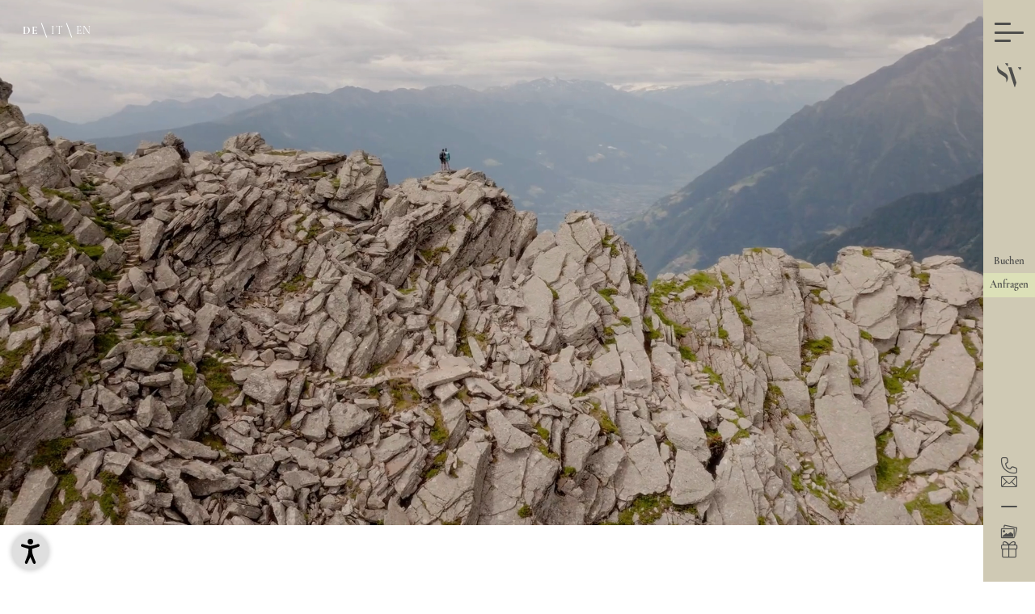

--- FILE ---
content_type: text/html; charset=utf-8
request_url: https://www.somvita-suites.com/wellnesshotel-dorf-tirol/body-motion
body_size: 46709
content:
<!DOCTYPE html>
<html lang="de">
<head>

<meta charset="utf-8">
<!-- 
	*** Made with ❤ by Brandnamic GmbH | Leading Hospitality Solutions ***
	            *** Visit us at https://www.brandnamic.com ***

	This website is powered by TYPO3 - inspiring people to share!
	TYPO3 is a free open source Content Management Framework initially created by Kasper Skaarhoj and licensed under GNU/GPL.
	TYPO3 is copyright 1998-2026 of Kasper Skaarhoj. Extensions are copyright of their respective owners.
	Information and contribution at https://typo3.org/
-->



<title>Zwischen Meran und Dorf Tirol: Hotels der Extraklasse</title>
<meta name="generator" content="TYPO3 CMS" />
<meta name="viewport" content="width=device-width, height=device-height, user-scalable=yes, initial-scale=1.0, minimum-scale=1, maximum-scale=5, viewport-fit=cover" />
<meta name="referrer" content="origin" />
<meta name="author" content="SomVita Suites" />
<meta name="description" content="Ob in Meran oder Dorf Tirol: Hotels der Extraklasse erwarten Sie. Und in den SomVita Suites legen wir noch ein Schauferl Extra-Service drauf." />
<meta name="robots" content="index,follow" />
<meta property="og:title" content="Zwischen Meran und Dorf Tirol: Hotels der Extraklasse" />
<meta property="og:site_name" content="SomVita Suites" />
<meta property="og:url" content="https://www.somvita-suites.com/wellnesshotel-dorf-tirol/body-motion" />
<meta property="og:description" content="Ob in Meran oder Dorf Tirol: Hotels der Extraklasse erwarten Sie. Und in den SomVita Suites legen wir noch ein Schauferl Extra-Service drauf." />
<meta property="og:type" content="website" />
<meta property="og:image" content="https://www.somvita-suites.com/typo3conf/ext/bn_package/Resources/Public/Images/logo/logo.svg" />
<meta property="og:image:url" content="https://www.somvita-suites.com/typo3conf/ext/bn_package/Resources/Public/Images/logo/logo.svg" />
<meta property="og:image:width" content="1280" />
<meta property="og:image:height" content="720" />
<meta property="og:image:type" content="image/jpeg" />
<meta property="og:image:alt" content="Wofür steht Dorf Tirol? Für Ihr Hotel. Ihre SomVita Suites. Ihre Auszeit mit dem Dolce-Vita-Faktor. Das SomVita-Gefühl." />
<meta name="twitter:site" content="@brandnamic" />
<meta name="twitter:site:id" content="291704177" />
<meta name="twitter:creator" content="@brandnamic" />
<meta name="twitter:creator:id" content="@brandnamic" />
<meta name="twitter:card" content="summary" />
<meta name="format-detection" content="telephone=no" />
<meta name="publisher" content="Brandnamic GmbH | Leading Hospitality Solutions" />
<meta name="bn:confirm-mail-path" content="https://www.somvita-suites.com/danke/email-bestaetigung" />
<meta name="bn:site-root-path" content="https://www.somvita-suites.com/" />
<meta property="fb:app_id" content="293365117869602" />
<meta property="fb:app_id:property" content="fb:app_id" />
<meta property="fb:pages" content="124097514309564" />
<meta property="fb:pages:property" content="fb:pages" />
<meta property="ia:markup_url" content="https://www.somvita-suites.com/wellnesshotel-dorf-tirol/body-motion" />
<meta property="ia:markup_url:property" content="ia:markup_url" />
<meta property="ia:markup_url_dev" content="https://www.somvita-suites.com/wellnesshotel-dorf-tirol/body-motion" />
<meta property="ia:markup_url_dev:property" content="ia:markup_url_dev" />
<meta property="ia:rules_url" content="https://www.somvita-suites.com/wellnesshotel-dorf-tirol/body-motion" />
<meta property="ia:rules_url:property" content="ia:rules_url" />
<meta property="ia:rules_url_dev" content="https://www.somvita-suites.com/wellnesshotel-dorf-tirol/body-motion" />
<meta property="ia:rules_url_dev:property" content="ia:rules_url_dev" />
<meta name="bn:lang-baseuri" content="https://www.somvita-suites.com/" />

<!-- insert generated icon paths here -->
    <link rel="apple-touch-icon" sizes="180x180" href="/apple-touch-icon.png">
    <link rel="icon" type="image/png" sizes="32x32" href="/favicon-32x32.png">
    <link rel="icon" type="image/png" sizes="16x16" href="/favicon-16x16.png">
    <link rel="manifest" href="/site.webmanifest">
    <link rel="mask-icon" href="/safari-pinned-tab.svg" color="#5bbad5">
    <meta name="msapplication-TileColor" content="#da532c">
    <meta name="theme-color" content="#ffffff">


            <link href="/typo3conf/ext/bn_package/Resources/Public/Images/layout/pattern_small.svg" as="image" rel="preload">
        

        <!-- e.g. preloads of fonts -->
        <link rel="preload" href="/typo3conf/ext/bn_package/Resources/Public/Fonts/cormorant-garamond/cormorant-garamond-v15-latin-regular.woff2" as="font" type="font/woff2" crossorigin>
        <link rel="preload" href="/typo3conf/ext/bn_package/Resources/Public/Fonts/cormorant-garamond/cormorant-garamond-v15-latin-600.woff2" as="font" type="font/woff2" crossorigin>
        <link rel="preload" href="/typo3conf/ext/bn_package/Resources/Public/Fonts/cormorant-garamond/cormorant-garamond-v15-latin-700.woff2" as="font" type="font/woff2" crossorigin>
        <link rel="preload" href="/typo3conf/ext/bn_package/Resources/Public/Fonts/cormorant-garamond/cormorant-garamond-v15-latin-700italic.woff2" as="font" type="font/woff2" crossorigin>
        <link rel="preload" href="/typo3conf/ext/bn_package/Resources/Public/Fonts/Licorice/licorice-v6-latin-regular.woff2" as="font" type="font/woff2" crossorigin>

        <!-- e.g. preloads of icons -->
        <link rel="preload" href="/typo3conf/ext/bn_package/Resources/Public/Icons/Icomoon/fonts/icomoon.woff?yghvqm" as="font" type="font/woff" crossorigin>

    
<link rel="canonical" href="https://www.somvita-suites.com/wellnesshotel-dorf-tirol/body-motion?gtm_latency=1&amp;cHash=7920461f64d1dae050a2176bd56af1f6"/>

<link rel="alternate" hreflang="de" href="https://www.somvita-suites.com/wellnesshotel-dorf-tirol/body-motion?gtm_latency=1&amp;cHash=7920461f64d1dae050a2176bd56af1f6"/>
<link rel="alternate" hreflang="it" href="https://www.somvita-suites.com/it/hotel-tirolo-piscina/corpo-movimento?gtm_latency=1&amp;cHash=7920461f64d1dae050a2176bd56af1f6"/>
<link rel="alternate" hreflang="en" href="https://www.somvita-suites.com/en/somvital/body-motion?gtm_latency=1&amp;cHash=7920461f64d1dae050a2176bd56af1f6"/>
<link rel="alternate" hreflang="x-default" href="https://www.somvita-suites.com/en/somvital/body-motion?gtm_latency=1&amp;cHash=7920461f64d1dae050a2176bd56af1f6"/>
<script type="application/ld+json" id="ext-schema-jsonld">{"@context":"https://schema.org/","@graph":[{"@type":"WebPage","breadcrumb":{"@type":"BreadcrumbList","itemListElement":[{"@type":"ListItem","item":{"@type":"WebPage","@id":"https://www.somvita-suites.com/wellnesshotel-dorf-tirol"},"name":"spa & more","position":"1"},{"@type":"ListItem","item":{"@type":"WebPage","@id":"https://www.somvita-suites.com/wellnesshotel-dorf-tirol/body-motion"},"name":"Body & Motion","position":"2"}]}},{"@type":"Hotel","address":{"@type":"PostalAddress","postalCode":"39019"},"contactPoint":{"@type":"ContactPoint","availableLanguage":["de","it","en"],"contactType":"reservations","telephone":"+39 0473 923504"},"description":"Ob in Meran oder Dorf Tirol: Hotels der Extraklasse erwarten Sie. Und in den SomVita Suites legen wir noch ein Schauferl Extra-Service drauf.","email":"info@somvita-suites.com","faxNumber":"+39 0473 923764","geo":{"@type":"GeoCoordinates","latitude":"46.683498235252614","longitude":"11.160553249145174"},"logo":"https://www.somvita-suites.com/typo3conf/ext/bn_package/Resources/Public/Images/logo/logo.svg","name":"SomVita Suites","priceRange":"73€ - 185€","sameAs":["https://www.facebook.com/somvitasuites"," https://www.instagram.com/somvitasuites/"],"telephone":"+39 0473 923504","url":"https://www.somvita-suites.com/wellnesshotel-dorf-tirol/body-motion"}]}</script>


<style media="screen" data-asset-id="Scss/presets">/*! modern-normalize v1.1.0 | MIT License | https://github.com/sindresorhus/modern-normalize */

/*
Document
========
*/

/**
Use a better box model (opinionated).
*/

*,
::before,
::after {
	box-sizing: border-box;
}

/**
Use a more readable tab size (opinionated).
*/

html {
	-moz-tab-size: 4;
	tab-size: 4;
}

/**
1. Correct the line height in all browsers.
2. Prevent adjustments of font size after orientation changes in iOS.
*/

html {
	line-height: 1.15; /* 1 */
	-webkit-text-size-adjust: 100%; /* 2 */
}

/*
Sections
========
*/

/**
Remove the margin in all browsers.
*/

body {
	margin: 0;
}

/**
Improve consistency of default fonts in all browsers. (https://github.com/sindresorhus/modern-normalize/issues/3)
*/

body {
	font-family:
		system-ui,
		-apple-system, /* Firefox supports this but not yet `system-ui` */
		'Segoe UI',
		Roboto,
		Helvetica,
		Arial,
		sans-serif,
		'Apple Color Emoji',
		'Segoe UI Emoji';
}

/*
Grouping content
================
*/

/**
1. Add the correct height in Firefox.
2. Correct the inheritance of border color in Firefox. (https://bugzilla.mozilla.org/show_bug.cgi?id=190655)
*/

hr {
	height: 0; /* 1 */
	color: inherit; /* 2 */
}

/*
Text-level semantics
====================
*/

/**
Add the correct text decoration in Chrome, Edge, and Safari.
*/

abbr[title] {
	text-decoration: underline dotted;
}

/**
Add the correct font weight in Edge and Safari.
*/

b,
strong {
	font-weight: bolder;
}

/**
1. Improve consistency of default fonts in all browsers. (https://github.com/sindresorhus/modern-normalize/issues/3)
2. Correct the odd 'em' font sizing in all browsers.
*/

code,
kbd,
samp,
pre {
	font-family:
		ui-monospace,
		SFMono-Regular,
		Consolas,
		'Liberation Mono',
		Menlo,
		monospace; /* 1 */
	font-size: 1em; /* 2 */
}

/**
Add the correct font size in all browsers.
*/

small {
	font-size: 80%;
}

/**
Prevent 'sub' and 'sup' elements from affecting the line height in all browsers.
*/

sub,
sup {
	font-size: 75%;
	line-height: 0;
	position: relative;
	vertical-align: baseline;
}

sub {
	bottom: -0.25em;
}

sup {
	top: -0.5em;
}

/*
Tabular data
============
*/

/**
1. Remove text indentation from table contents in Chrome and Safari. (https://bugs.chromium.org/p/chromium/issues/detail?id=999088, https://bugs.webkit.org/show_bug.cgi?id=201297)
2. Correct table border color inheritance in all Chrome and Safari. (https://bugs.chromium.org/p/chromium/issues/detail?id=935729, https://bugs.webkit.org/show_bug.cgi?id=195016)
*/

table {
	text-indent: 0; /* 1 */
	border-color: inherit; /* 2 */
}

/*
Forms
=====
*/

/**
1. Change the font styles in all browsers.
2. Remove the margin in Firefox and Safari.
*/

button,
input,
optgroup,
select,
textarea {
	font-family: inherit; /* 1 */
	font-size: 100%; /* 1 */
	line-height: 1.15; /* 1 */
	margin: 0; /* 2 */
}

/**
Remove the inheritance of text transform in Edge and Firefox.
1. Remove the inheritance of text transform in Firefox.
*/

button,
select { /* 1 */
	text-transform: none;
}

/**
Correct the inability to style clickable types in iOS and Safari.
*/

button,
[type='button'],
[type='reset'],
[type='submit'] {
	-webkit-appearance: button;
}

/**
Remove the inner border and padding in Firefox.
*/

::-moz-focus-inner {
	border-style: none;
	padding: 0;
}

/**
Restore the focus styles unset by the previous rule.
*/

:-moz-focusring {
	outline: 1px dotted ButtonText;
}

/**
Remove the additional ':invalid' styles in Firefox.
See: https://github.com/mozilla/gecko-dev/blob/2f9eacd9d3d995c937b4251a5557d95d494c9be1/layout/style/res/forms.css#L728-L737
*/

:-moz-ui-invalid {
	box-shadow: none;
}

/**
Remove the padding so developers are not caught out when they zero out 'fieldset' elements in all browsers.
*/

legend {
	padding: 0;
}

/**
Add the correct vertical alignment in Chrome and Firefox.
*/

progress {
	vertical-align: baseline;
}

/**
Correct the cursor style of increment and decrement buttons in Safari.
*/

::-webkit-inner-spin-button,
::-webkit-outer-spin-button {
	height: auto;
}

/**
1. Correct the odd appearance in Chrome and Safari.
2. Correct the outline style in Safari.
*/

[type='search'] {
	-webkit-appearance: textfield; /* 1 */
	outline-offset: -2px; /* 2 */
}

/**
Remove the inner padding in Chrome and Safari on macOS.
*/

::-webkit-search-decoration {
	-webkit-appearance: none;
}

/**
1. Correct the inability to style clickable types in iOS and Safari.
2. Change font properties to 'inherit' in Safari.
*/

::-webkit-file-upload-button {
	-webkit-appearance: button; /* 1 */
	font: inherit; /* 2 */
}

/*
Interactive
===========
*/

/*
Add the correct display in Chrome and Safari.
*/

summary {
	display: list-item;
}

html{color:#222;font-size:16px;line-height:1.4}::-moz-selection{background:#b3d4fc;text-shadow:none}::selection{background:#b3d4fc;text-shadow:none}hr{display:block;height:1px;border:0;border-top:1px solid #ccc;margin:1em 0;padding:0}audio,canvas,iframe,img,svg,video{vertical-align:middle}fieldset{border:0;margin:0;padding:0}textarea{resize:vertical}*,*:before,*:after{-moz-box-sizing:border-box;-webkit-box-sizing:border-box;box-sizing:border-box}*:before,*:after{position:static}.browserupgrade{margin:.2em 0;background:#ccc;color:#000;padding:.2em 0}*:focus{outline:0}main{display:block}body{min-height:100vh;scroll-behavior:smooth;text-rendering:optimizeSpeed}a{text-decoration:none;text-decoration-skip-ink:auto;color:inherit}a:visited,a:hover{color:inherit}img{display:block}input,button,textarea,select{font:inherit}body{font-weight:normal}h1,h2,h3,h4,h5,h6,p,ul,ol,figure,figcaption,blockquote,dl,dd{margin:0;padding:0;font-size:1em;font-weight:inherit}li{display:block}address{font-style:normal}.hidden{display:none !important;visibility:hidden !important}@media only screen and (min-width: 1025px){.desktophidden{display:none !important;visibility:hidden !important}}@media only screen and (max-width: 1024px){.mobilehidden{display:none !important;visibility:hidden !important}}@media only screen and (min-width: 768px)and (max-width: 1024px){.tablethidden{display:none !important;visibility:hidden !important}}@media only screen and (max-width: 767px){.phonehidden{display:none !important;visibility:hidden !important}}.visuallyhidden{border:0;clip:rect(0 0 0 0);clip-path:inset(50%);height:1px;margin:-1px;overflow:hidden;padding:0;position:absolute;width:1px;white-space:nowrap}.visuallyhidden.focusable:active,.visuallyhidden.focusable:focus{clip:auto;clip-path:none;height:auto;margin:0;overflow:visible;position:static;width:auto;white-space:inherit}.invisible{visibility:hidden}.clearfix:before,.clearfix:after{content:" ";display:table}.clearfix:after{clear:both}@media print{*,*:before,*:after{background:rgba(0,0,0,0) !important;color:#000 !important;box-shadow:none !important;text-shadow:none !important}a,a:visited{text-decoration:underline}a[href]:after{content:" (" attr(href) ")"}abbr[title]:after{content:" (" attr(title) ")"}a[href^="#"]:after,a[href^="javascript:"]:after{content:""}pre{white-space:pre-wrap !important}pre,blockquote{border:1px solid #999;page-break-inside:avoid}thead{display:table-header-group}tr,img{page-break-inside:avoid}p,h2,h3{orphans:3;widows:3}h2,h3{page-break-after:avoid}}.T3-rte-align--left{text-align:left !important}.T3-rte-align--center{text-align:center !important}.T3-rte-align--right{text-align:right !important}.T3-rte-align--justify{text-align:justify !important}
</style>
<style media="screen">
/* cormorant-garamond-regular - latin */
@font-face {
  font-display: swap;
  font-family: 'Cormorant Garamond';
  font-style: normal;
  font-weight: 400;
  src: local(''),
  url('/typo3conf/ext/bn_package/Resources/Public/Fonts/cormorant-garamond/cormorant-garamond-v15-latin-regular.woff2') format('woff2'), /* Chrome 26+, Opera 23+, Firefox 39+ */
  url('/typo3conf/ext/bn_package/Resources/Public/Fonts/cormorant-garamond/cormorant-garamond-v15-latin-regular.woff') format('woff'); /* Chrome 6+, Firefox 3.6+, IE 9+, Safari 5.1+ */
}
/* cormorant-garamond-600 - latin */
@font-face {
  font-display: swap;
  font-family: 'Cormorant Garamond';
  font-style: normal;
  font-weight: 600;
  src: local(''),
  url('/typo3conf/ext/bn_package/Resources/Public/Fonts/cormorant-garamond/cormorant-garamond-v15-latin-600.woff2') format('woff2'), /* Chrome 26+, Opera 23+, Firefox 39+ */
  url('/typo3conf/ext/bn_package/Resources/Public/Fonts/cormorant-garamond/cormorant-garamond-v15-latin-600.woff') format('woff'); /* Chrome 6+, Firefox 3.6+, IE 9+, Safari 5.1+ */
}
/* cormorant-garamond-700 - latin */
@font-face {
  font-display: swap;
  font-family: 'Cormorant Garamond';
  font-style: normal;
  font-weight: 700;
  src: local(''),
  url('/typo3conf/ext/bn_package/Resources/Public/Fonts/cormorant-garamond/cormorant-garamond-v15-latin-700.woff2') format('woff2'), /* Chrome 26+, Opera 23+, Firefox 39+ */
  url('/typo3conf/ext/bn_package/Resources/Public/Fonts/cormorant-garamond/cormorant-garamond-v15-latin-700.woff') format('woff'); /* Chrome 6+, Firefox 3.6+, IE 9+, Safari 5.1+ */
}
/* cormorant-garamond-700italic - latin */
@font-face {
  font-display: swap;
  font-family: 'Cormorant Garamond';
  font-style: italic;
  font-weight: 700;
  src: local(''),
  url('/typo3conf/ext/bn_package/Resources/Public/Fonts/cormorant-garamond/cormorant-garamond-v15-latin-700italic.woff2') format('woff2'), /* Chrome 26+, Opera 23+, Firefox 39+ */
  url('/typo3conf/ext/bn_package/Resources/Public/Fonts/cormorant-garamond/cormorant-garamond-v15-latin-700italic.woff') format('woff'); /* Chrome 6+, Firefox 3.6+, IE 9+, Safari 5.1+ */
}

/* licorice-regular - latin */
@font-face {
  font-display: swap; /* Check https://developer.mozilla.org/en-US/docs/Web/CSS/@font-face/font-display for other options. */
  font-family: 'Licorice';
  font-style: normal;
  font-weight: 400;
  src: url('/typo3conf/ext/bn_package/Resources/Public/Fonts/Licorice/licorice-v6-latin-regular.woff2') format('woff2'); /* Chrome 36+, Opera 23+, Firefox 39+, Safari 12+, iOS 10+ */
}
</style>
<style media="screen">@font-face {
  font-family: 'icomoon';
  src:
    url('/typo3conf/ext/bn_package/Resources/Public/Icons/Icomoon/fonts/icomoon.woff?yghvqm') format('woff'),
    url('/typo3conf/ext/bn_package/Resources/Public/Icons/Icomoon/fonts/icomoon.ttf?yghvqm') format('truetype'),
    url('/typo3conf/ext/bn_package/Resources/Public/Icons/Icomoon/fonts/icomoon.svg?yghvqm#icomoon') format('svg');
  font-weight: normal;
  font-style: normal;
  font-display: block;
}

[class^="DNA-icon--"], [class*=" DNA-icon--"] {
  /* use !important to prevent issues with browser extensions that change fonts */
  font-family: 'icomoon' !important;
  speak: never;
  font-style: normal;
  font-weight: normal;
  font-variant: normal;
  text-transform: none;
  line-height: 1;

  /* Better Font Rendering =========== */
  -webkit-font-smoothing: antialiased;
  -moz-osx-font-smoothing: grayscale;
}

.DNA-icon--reservation:before {
  content: "\e91f";
}
.DNA-icon--tripadvisor:before {
  content: "\e906";
}
.DNA-icon--holidaycheck:before {
  content: "\e90a";
}
.DNA-icon--time:before {
  content: "\e910";
}
.DNA-icon--plus-square:before {
  content: "\e91d";
}
.DNA-icon--price:before {
  content: "\e91e";
}
.DNA-icon--illustration-wine:before {
  content: "\e920";
}
.DNA-icon--illustration-leaf:before {
  content: "\e922";
}
.DNA-icon--illustration-cutlery:before {
  content: "\e924";
}
.DNA-icon--illustration-spa:before {
  content: "\e926";
}
.DNA-icon--illustration-rosemary:before {
  content: "\e9e3";
}
.DNA-icon--illustration-adventure:before {
  content: "\e9e5";
}
.DNA-icon--diamonds:before {
  content: "\e903";
}
.DNA-icon--quote:before {
  content: "\e90f";
}
.DNA-icon--arrow-left:before {
  content: "\e90c";
}
.DNA-icon--arrow-right:before {
  content: "\e90d";
}
.DNA-icon--arrow-right-short:before {
  content: "\e911";
}
.DNA-icon--arrow-left-short:before {
  content: "\e912";
}
.DNA-icon--arrow-down:before {
  content: "\e913";
}
.DNA-icon--plus:before {
  content: "\e914";
}
.DNA-icon--pattern:before {
  content: "\e91c";
}
.DNA-icon--gallery:before {
  content: "\e900";
}
.DNA-icon--diamond-single:before {
  content: "\e901";
}
.DNA-icon--diamond-half:before {
  content: "\e902";
}
.DNA-icon--voucher:before {
  content: "\e904";
}
.DNA-icon--facebook:before {
  content: "\e905";
}
.DNA-icon--instagram:before {
  content: "\e907";
}
.DNA-icon--minus:before {
  content: "\e908";
}
.DNA-icon--plus-circle:before {
  content: "\e909";
}
.DNA-icon--mail:before {
  content: "\e90b";
}
.DNA-icon--menu-mobil:before {
  content: "\e90e";
}
.DNA-icon--close:before {
  content: "\e915";
}
.DNA-icon--whatsapp:before {
  content: "\e916";
}
.DNA-icon--request:before {
  content: "\e917";
}
.DNA-icon--phone:before {
  content: "\e918";
}
.DNA-icon--book:before {
  content: "\e919";
}
.DNA-icon--book-mobile:before {
  content: "\e91a";
}
.DNA-icon--download:before {
  content: "\e91b";
}
</style>
<style media="screen" data-asset-id="Scss/vendors">.flatpickr-calendar{background:transparent;opacity:0;display:none;text-align:center;visibility:hidden;padding:0;-webkit-animation:none;animation:none;direction:ltr;border:0;font-size:14px;line-height:24px;border-radius:5px;position:absolute;width:307.875px;-webkit-box-sizing:border-box;box-sizing:border-box;-ms-touch-action:manipulation;touch-action:manipulation;background:#fff;-webkit-box-shadow:1px 0 0 #e6e6e6,-1px 0 0 #e6e6e6,0 1px 0 #e6e6e6,0 -1px 0 #e6e6e6,0 3px 13px rgba(0,0,0,0.08);box-shadow:1px 0 0 #e6e6e6,-1px 0 0 #e6e6e6,0 1px 0 #e6e6e6,0 -1px 0 #e6e6e6,0 3px 13px rgba(0,0,0,0.08)}.flatpickr-calendar.open,.flatpickr-calendar.inline{opacity:1;max-height:640px;visibility:visible}.flatpickr-calendar.open{display:inline-block;z-index:99999}.flatpickr-calendar.animate.open{-webkit-animation:fpFadeInDown 300ms cubic-bezier(.23,1,.32,1);animation:fpFadeInDown 300ms cubic-bezier(.23,1,.32,1)}.flatpickr-calendar.inline{display:block;position:relative;top:2px}.flatpickr-calendar.static{position:absolute;top:calc(100% + 2px)}.flatpickr-calendar.static.open{z-index:999;display:block}.flatpickr-calendar.multiMonth .flatpickr-days .dayContainer:nth-child(n+1) .flatpickr-day.inRange:nth-child(7n+7){-webkit-box-shadow:none !important;box-shadow:none !important}.flatpickr-calendar.multiMonth .flatpickr-days .dayContainer:nth-child(n+2) .flatpickr-day.inRange:nth-child(7n+1){-webkit-box-shadow:-2px 0 0 #e6e6e6,5px 0 0 #e6e6e6;box-shadow:-2px 0 0 #e6e6e6,5px 0 0 #e6e6e6}.flatpickr-calendar .hasWeeks .dayContainer,.flatpickr-calendar .hasTime .dayContainer{border-bottom:0;border-bottom-right-radius:0;border-bottom-left-radius:0}.flatpickr-calendar .hasWeeks .dayContainer{border-left:0}.flatpickr-calendar.hasTime .flatpickr-time{height:40px;border-top:1px solid #e6e6e6}.flatpickr-calendar.noCalendar.hasTime .flatpickr-time{height:auto}.flatpickr-calendar:before,.flatpickr-calendar:after{position:absolute;display:block;pointer-events:none;border:solid transparent;content:'';height:0;width:0;left:22px}.flatpickr-calendar.rightMost:before,.flatpickr-calendar.arrowRight:before,.flatpickr-calendar.rightMost:after,.flatpickr-calendar.arrowRight:after{left:auto;right:22px}.flatpickr-calendar.arrowCenter:before,.flatpickr-calendar.arrowCenter:after{left:50%;right:50%}.flatpickr-calendar:before{border-width:5px;margin:0 -5px}.flatpickr-calendar:after{border-width:4px;margin:0 -4px}.flatpickr-calendar.arrowTop:before,.flatpickr-calendar.arrowTop:after{bottom:100%}.flatpickr-calendar.arrowTop:before{border-bottom-color:#e6e6e6}.flatpickr-calendar.arrowTop:after{border-bottom-color:#fff}.flatpickr-calendar.arrowBottom:before,.flatpickr-calendar.arrowBottom:after{top:100%}.flatpickr-calendar.arrowBottom:before{border-top-color:#e6e6e6}.flatpickr-calendar.arrowBottom:after{border-top-color:#fff}.flatpickr-calendar:focus{outline:0}.flatpickr-wrapper{position:relative;display:inline-block}.flatpickr-months{display:-webkit-box;display:-webkit-flex;display:-ms-flexbox;display:flex}.flatpickr-months .flatpickr-month{background:transparent;color:rgba(0,0,0,0.9);fill:rgba(0,0,0,0.9);height:34px;line-height:1;text-align:center;position:relative;-webkit-user-select:none;-moz-user-select:none;-ms-user-select:none;user-select:none;overflow:hidden;-webkit-box-flex:1;-webkit-flex:1;-ms-flex:1;flex:1}.flatpickr-months .flatpickr-prev-month,.flatpickr-months .flatpickr-next-month{-webkit-user-select:none;-moz-user-select:none;-ms-user-select:none;user-select:none;text-decoration:none;cursor:pointer;position:absolute;top:0;height:34px;padding:10px;z-index:3;color:rgba(0,0,0,0.9);fill:rgba(0,0,0,0.9)}.flatpickr-months .flatpickr-prev-month.flatpickr-disabled,.flatpickr-months .flatpickr-next-month.flatpickr-disabled{display:none}.flatpickr-months .flatpickr-prev-month i,.flatpickr-months .flatpickr-next-month i{position:relative}.flatpickr-months .flatpickr-prev-month.flatpickr-prev-month,.flatpickr-months .flatpickr-next-month.flatpickr-prev-month{/*
      /*rtl:begin:ignore*/left:0/*
      /*rtl:end:ignore*/}/*
      /*rtl:begin:ignore*/
/*
      /*rtl:end:ignore*/
.flatpickr-months .flatpickr-prev-month.flatpickr-next-month,.flatpickr-months .flatpickr-next-month.flatpickr-next-month{/*
      /*rtl:begin:ignore*/right:0/*
      /*rtl:end:ignore*/}/*
      /*rtl:begin:ignore*/
/*
      /*rtl:end:ignore*/
.flatpickr-months .flatpickr-prev-month:hover,.flatpickr-months .flatpickr-next-month:hover{color:#959ea9}.flatpickr-months .flatpickr-prev-month:hover svg,.flatpickr-months .flatpickr-next-month:hover svg{fill:#f64747}.flatpickr-months .flatpickr-prev-month svg,.flatpickr-months .flatpickr-next-month svg{width:14px;height:14px}.flatpickr-months .flatpickr-prev-month svg path,.flatpickr-months .flatpickr-next-month svg path{-webkit-transition:fill .1s;transition:fill .1s;fill:inherit}.numInputWrapper{position:relative;height:auto}.numInputWrapper input,.numInputWrapper span{display:inline-block}.numInputWrapper input{width:100%}.numInputWrapper input::-ms-clear{display:none}.numInputWrapper input::-webkit-outer-spin-button,.numInputWrapper input::-webkit-inner-spin-button{margin:0;-webkit-appearance:none}.numInputWrapper span{position:absolute;right:0;width:14px;padding:0 4px 0 2px;height:50%;line-height:50%;opacity:0;cursor:pointer;border:1px solid rgba(57,57,57,0.15);-webkit-box-sizing:border-box;box-sizing:border-box}.numInputWrapper span:hover{background:rgba(0,0,0,0.1)}.numInputWrapper span:active{background:rgba(0,0,0,0.2)}.numInputWrapper span:after{display:block;content:"";position:absolute}.numInputWrapper span.arrowUp{top:0;border-bottom:0}.numInputWrapper span.arrowUp:after{border-left:4px solid transparent;border-right:4px solid transparent;border-bottom:4px solid rgba(57,57,57,0.6);top:26%}.numInputWrapper span.arrowDown{top:50%}.numInputWrapper span.arrowDown:after{border-left:4px solid transparent;border-right:4px solid transparent;border-top:4px solid rgba(57,57,57,0.6);top:40%}.numInputWrapper span svg{width:inherit;height:auto}.numInputWrapper span svg path{fill:rgba(0,0,0,0.5)}.numInputWrapper:hover{background:rgba(0,0,0,0.05)}.numInputWrapper:hover span{opacity:1}.flatpickr-current-month{font-size:135%;line-height:inherit;font-weight:300;color:inherit;position:absolute;width:75%;left:12.5%;padding:7.48px 0 0 0;line-height:1;height:34px;display:inline-block;text-align:center;-webkit-transform:translate3d(0,0,0);transform:translate3d(0,0,0)}.flatpickr-current-month span.cur-month{font-family:inherit;font-weight:700;color:inherit;display:inline-block;margin-left:.5ch;padding:0}.flatpickr-current-month span.cur-month:hover{background:rgba(0,0,0,0.05)}.flatpickr-current-month .numInputWrapper{width:6ch;width:7ch\0;display:inline-block}.flatpickr-current-month .numInputWrapper span.arrowUp:after{border-bottom-color:rgba(0,0,0,0.9)}.flatpickr-current-month .numInputWrapper span.arrowDown:after{border-top-color:rgba(0,0,0,0.9)}.flatpickr-current-month input.cur-year{background:transparent;-webkit-box-sizing:border-box;box-sizing:border-box;color:inherit;cursor:text;padding:0 0 0 .5ch;margin:0;display:inline-block;font-size:inherit;font-family:inherit;font-weight:300;line-height:inherit;height:auto;border:0;border-radius:0;vertical-align:initial;-webkit-appearance:textfield;-moz-appearance:textfield;appearance:textfield}.flatpickr-current-month input.cur-year:focus{outline:0}.flatpickr-current-month input.cur-year[disabled],.flatpickr-current-month input.cur-year[disabled]:hover{font-size:100%;color:rgba(0,0,0,0.5);background:transparent;pointer-events:none}.flatpickr-current-month .flatpickr-monthDropdown-months{appearance:menulist;background:transparent;border:none;border-radius:0;box-sizing:border-box;color:inherit;cursor:pointer;font-size:inherit;font-family:inherit;font-weight:300;height:auto;line-height:inherit;margin:-1px 0 0 0;outline:none;padding:0 0 0 .5ch;position:relative;vertical-align:initial;-webkit-box-sizing:border-box;-webkit-appearance:menulist;-moz-appearance:menulist;width:auto}.flatpickr-current-month .flatpickr-monthDropdown-months:focus,.flatpickr-current-month .flatpickr-monthDropdown-months:active{outline:none}.flatpickr-current-month .flatpickr-monthDropdown-months:hover{background:rgba(0,0,0,0.05)}.flatpickr-current-month .flatpickr-monthDropdown-months .flatpickr-monthDropdown-month{background-color:transparent;outline:none;padding:0}.flatpickr-weekdays{background:transparent;text-align:center;overflow:hidden;width:100%;display:-webkit-box;display:-webkit-flex;display:-ms-flexbox;display:flex;-webkit-box-align:center;-webkit-align-items:center;-ms-flex-align:center;align-items:center;height:28px}.flatpickr-weekdays .flatpickr-weekdaycontainer{display:-webkit-box;display:-webkit-flex;display:-ms-flexbox;display:flex;-webkit-box-flex:1;-webkit-flex:1;-ms-flex:1;flex:1}span.flatpickr-weekday{cursor:default;font-size:90%;background:transparent;color:rgba(0,0,0,0.54);line-height:1;margin:0;text-align:center;display:block;-webkit-box-flex:1;-webkit-flex:1;-ms-flex:1;flex:1;font-weight:bolder}.dayContainer,.flatpickr-weeks{padding:1px 0 0 0}.flatpickr-days{position:relative;overflow:hidden;display:-webkit-box;display:-webkit-flex;display:-ms-flexbox;display:flex;-webkit-box-align:start;-webkit-align-items:flex-start;-ms-flex-align:start;align-items:flex-start;width:307.875px}.flatpickr-days:focus{outline:0}.dayContainer{padding:0;outline:0;text-align:left;width:307.875px;min-width:307.875px;max-width:307.875px;-webkit-box-sizing:border-box;box-sizing:border-box;display:inline-block;display:-ms-flexbox;display:-webkit-box;display:-webkit-flex;display:flex;-webkit-flex-wrap:wrap;flex-wrap:wrap;-ms-flex-wrap:wrap;-ms-flex-pack:justify;-webkit-justify-content:space-around;justify-content:space-around;-webkit-transform:translate3d(0,0,0);transform:translate3d(0,0,0);opacity:1}.dayContainer + .dayContainer{-webkit-box-shadow:-1px 0 0 #e6e6e6;box-shadow:-1px 0 0 #e6e6e6}.flatpickr-day{background:none;border:1px solid transparent;border-radius:150px;-webkit-box-sizing:border-box;box-sizing:border-box;color:#393939;cursor:pointer;font-weight:400;width:14.2857143%;-webkit-flex-basis:14.2857143%;-ms-flex-preferred-size:14.2857143%;flex-basis:14.2857143%;max-width:39px;height:39px;line-height:39px;margin:0;display:inline-block;position:relative;-webkit-box-pack:center;-webkit-justify-content:center;-ms-flex-pack:center;justify-content:center;text-align:center}.flatpickr-day.inRange,.flatpickr-day.prevMonthDay.inRange,.flatpickr-day.nextMonthDay.inRange,.flatpickr-day.today.inRange,.flatpickr-day.prevMonthDay.today.inRange,.flatpickr-day.nextMonthDay.today.inRange,.flatpickr-day:hover,.flatpickr-day.prevMonthDay:hover,.flatpickr-day.nextMonthDay:hover,.flatpickr-day:focus,.flatpickr-day.prevMonthDay:focus,.flatpickr-day.nextMonthDay:focus{cursor:pointer;outline:0;background:#e6e6e6;border-color:#e6e6e6}.flatpickr-day.today{border-color:#959ea9}.flatpickr-day.today:hover,.flatpickr-day.today:focus{border-color:#959ea9;background:#959ea9;color:#fff}.flatpickr-day.selected,.flatpickr-day.startRange,.flatpickr-day.endRange,.flatpickr-day.selected.inRange,.flatpickr-day.startRange.inRange,.flatpickr-day.endRange.inRange,.flatpickr-day.selected:focus,.flatpickr-day.startRange:focus,.flatpickr-day.endRange:focus,.flatpickr-day.selected:hover,.flatpickr-day.startRange:hover,.flatpickr-day.endRange:hover,.flatpickr-day.selected.prevMonthDay,.flatpickr-day.startRange.prevMonthDay,.flatpickr-day.endRange.prevMonthDay,.flatpickr-day.selected.nextMonthDay,.flatpickr-day.startRange.nextMonthDay,.flatpickr-day.endRange.nextMonthDay{background:#569ff7;-webkit-box-shadow:none;box-shadow:none;color:#fff;border-color:#569ff7}.flatpickr-day.selected.startRange,.flatpickr-day.startRange.startRange,.flatpickr-day.endRange.startRange{border-radius:50px 0 0 50px}.flatpickr-day.selected.endRange,.flatpickr-day.startRange.endRange,.flatpickr-day.endRange.endRange{border-radius:0 50px 50px 0}.flatpickr-day.selected.startRange + .endRange:not(:nth-child(7n+1)),.flatpickr-day.startRange.startRange + .endRange:not(:nth-child(7n+1)),.flatpickr-day.endRange.startRange + .endRange:not(:nth-child(7n+1)){-webkit-box-shadow:-10px 0 0 #569ff7;box-shadow:-10px 0 0 #569ff7}.flatpickr-day.selected.startRange.endRange,.flatpickr-day.startRange.startRange.endRange,.flatpickr-day.endRange.startRange.endRange{border-radius:50px}.flatpickr-day.inRange{border-radius:0;-webkit-box-shadow:-5px 0 0 #e6e6e6,5px 0 0 #e6e6e6;box-shadow:-5px 0 0 #e6e6e6,5px 0 0 #e6e6e6}.flatpickr-day.flatpickr-disabled,.flatpickr-day.flatpickr-disabled:hover,.flatpickr-day.prevMonthDay,.flatpickr-day.nextMonthDay,.flatpickr-day.notAllowed,.flatpickr-day.notAllowed.prevMonthDay,.flatpickr-day.notAllowed.nextMonthDay{color:rgba(57,57,57,0.3);background:transparent;border-color:transparent;cursor:default}.flatpickr-day.flatpickr-disabled,.flatpickr-day.flatpickr-disabled:hover{cursor:not-allowed;color:rgba(57,57,57,0.1)}.flatpickr-day.week.selected{border-radius:0;-webkit-box-shadow:-5px 0 0 #569ff7,5px 0 0 #569ff7;box-shadow:-5px 0 0 #569ff7,5px 0 0 #569ff7}.flatpickr-day.hidden{visibility:hidden}.rangeMode .flatpickr-day{margin-top:1px}.flatpickr-weekwrapper{float:left}.flatpickr-weekwrapper .flatpickr-weeks{padding:0 12px;-webkit-box-shadow:1px 0 0 #e6e6e6;box-shadow:1px 0 0 #e6e6e6}.flatpickr-weekwrapper .flatpickr-weekday{float:none;width:100%;line-height:28px}.flatpickr-weekwrapper span.flatpickr-day,.flatpickr-weekwrapper span.flatpickr-day:hover{display:block;width:100%;max-width:none;color:rgba(57,57,57,0.3);background:transparent;cursor:default;border:none}.flatpickr-innerContainer{display:block;display:-webkit-box;display:-webkit-flex;display:-ms-flexbox;display:flex;-webkit-box-sizing:border-box;box-sizing:border-box;overflow:hidden}.flatpickr-rContainer{display:inline-block;padding:0;-webkit-box-sizing:border-box;box-sizing:border-box}.flatpickr-time{text-align:center;outline:0;display:block;height:0;line-height:40px;max-height:40px;-webkit-box-sizing:border-box;box-sizing:border-box;overflow:hidden;display:-webkit-box;display:-webkit-flex;display:-ms-flexbox;display:flex}.flatpickr-time:after{content:"";display:table;clear:both}.flatpickr-time .numInputWrapper{-webkit-box-flex:1;-webkit-flex:1;-ms-flex:1;flex:1;width:40%;height:40px;float:left}.flatpickr-time .numInputWrapper span.arrowUp:after{border-bottom-color:#393939}.flatpickr-time .numInputWrapper span.arrowDown:after{border-top-color:#393939}.flatpickr-time.hasSeconds .numInputWrapper{width:26%}.flatpickr-time.time24hr .numInputWrapper{width:49%}.flatpickr-time input{background:transparent;-webkit-box-shadow:none;box-shadow:none;border:0;border-radius:0;text-align:center;margin:0;padding:0;height:inherit;line-height:inherit;color:#393939;font-size:14px;position:relative;-webkit-box-sizing:border-box;box-sizing:border-box;-webkit-appearance:textfield;-moz-appearance:textfield;appearance:textfield}.flatpickr-time input.flatpickr-hour{font-weight:bold}.flatpickr-time input.flatpickr-minute,.flatpickr-time input.flatpickr-second{font-weight:400}.flatpickr-time input:focus{outline:0;border:0}.flatpickr-time .flatpickr-time-separator,.flatpickr-time .flatpickr-am-pm{height:inherit;float:left;line-height:inherit;color:#393939;font-weight:bold;width:2%;-webkit-user-select:none;-moz-user-select:none;-ms-user-select:none;user-select:none;-webkit-align-self:center;-ms-flex-item-align:center;align-self:center}.flatpickr-time .flatpickr-am-pm{outline:0;width:18%;cursor:pointer;text-align:center;font-weight:400}.flatpickr-time input:hover,.flatpickr-time .flatpickr-am-pm:hover,.flatpickr-time input:focus,.flatpickr-time .flatpickr-am-pm:focus{background:#eee}.flatpickr-input[readonly]{cursor:pointer}@-webkit-keyframes fpFadeInDown{from{opacity:0;-webkit-transform:translate3d(0,-20px,0);transform:translate3d(0,-20px,0)}to{opacity:1;-webkit-transform:translate3d(0,0,0);transform:translate3d(0,0,0)}}@keyframes fpFadeInDown{from{opacity:0;-webkit-transform:translate3d(0,-20px,0);transform:translate3d(0,-20px,0)}to{opacity:1;-webkit-transform:translate3d(0,0,0);transform:translate3d(0,0,0)}}
@font-face{font-family:"swiper-icons";src:url("data:application/font-woff;charset=utf-8;base64, [base64]//wADZ2x5ZgAAAywAAADMAAAD2MHtryVoZWFkAAABbAAAADAAAAA2E2+eoWhoZWEAAAGcAAAAHwAAACQC9gDzaG10eAAAAigAAAAZAAAArgJkABFsb2NhAAAC0AAAAFoAAABaFQAUGG1heHAAAAG8AAAAHwAAACAAcABAbmFtZQAAA/gAAAE5AAACXvFdBwlwb3N0AAAFNAAAAGIAAACE5s74hXjaY2BkYGAAYpf5Hu/j+W2+MnAzMYDAzaX6QjD6/4//Bxj5GA8AuRwMYGkAPywL13jaY2BkYGA88P8Agx4j+/8fQDYfA1AEBWgDAIB2BOoAeNpjYGRgYNBh4GdgYgABEMnIABJzYNADCQAACWgAsQB42mNgYfzCOIGBlYGB0YcxjYGBwR1Kf2WQZGhhYGBiYGVmgAFGBiQQkOaawtDAoMBQxXjg/wEGPcYDDA4wNUA2CCgwsAAAO4EL6gAAeNpj2M0gyAACqxgGNWBkZ2D4/wMA+xkDdgAAAHjaY2BgYGaAYBkGRgYQiAHyGMF8FgYHIM3DwMHABGQrMOgyWDLEM1T9/w8UBfEMgLzE////P/5//f/V/xv+r4eaAAeMbAxwIUYmIMHEgKYAYjUcsDAwsLKxc3BycfPw8jEQA/[base64]/uznmfPFBNODM2K7MTQ45YEAZqGP81AmGGcF3iPqOop0r1SPTaTbVkfUe4HXj97wYE+yNwWYxwWu4v1ugWHgo3S1XdZEVqWM7ET0cfnLGxWfkgR42o2PvWrDMBSFj/IHLaF0zKjRgdiVMwScNRAoWUoH78Y2icB/yIY09An6AH2Bdu/UB+yxopYshQiEvnvu0dURgDt8QeC8PDw7Fpji3fEA4z/PEJ6YOB5hKh4dj3EvXhxPqH/SKUY3rJ7srZ4FZnh1PMAtPhwP6fl2PMJMPDgeQ4rY8YT6Gzao0eAEA409DuggmTnFnOcSCiEiLMgxCiTI6Cq5DZUd3Qmp10vO0LaLTd2cjN4fOumlc7lUYbSQcZFkutRG7g6JKZKy0RmdLY680CDnEJ+UMkpFFe1RN7nxdVpXrC4aTtnaurOnYercZg2YVmLN/d/gczfEimrE/fs/bOuq29Zmn8tloORaXgZgGa78yO9/cnXm2BpaGvq25Dv9S4E9+5SIc9PqupJKhYFSSl47+Qcr1mYNAAAAeNptw0cKwkAAAMDZJA8Q7OUJvkLsPfZ6zFVERPy8qHh2YER+3i/BP83vIBLLySsoKimrqKqpa2hp6+jq6RsYGhmbmJqZSy0sraxtbO3sHRydnEMU4uR6yx7JJXveP7WrDycAAAAAAAH//wACeNpjYGRgYOABYhkgZgJCZgZNBkYGLQZtIJsFLMYAAAw3ALgAeNolizEKgDAQBCchRbC2sFER0YD6qVQiBCv/H9ezGI6Z5XBAw8CBK/m5iQQVauVbXLnOrMZv2oLdKFa8Pjuru2hJzGabmOSLzNMzvutpB3N42mNgZGBg4GKQYzBhYMxJLMlj4GBgAYow/P/PAJJhLM6sSoWKfWCAAwDAjgbRAAB42mNgYGBkAIIbCZo5IPrmUn0hGA0AO8EFTQAA") format("woff");font-weight:400;font-style:normal}:root{--swiper-theme-color: #007aff}.swiper{margin-left:auto;margin-right:auto;position:relative;overflow:hidden;list-style:none;padding:0;z-index:1}.swiper-vertical>.swiper-wrapper{flex-direction:column}.swiper-wrapper{position:relative;width:100%;height:100%;z-index:1;display:flex;transition-property:transform;box-sizing:content-box}.swiper-android .swiper-slide,.swiper-wrapper{transform:translate3d(0px, 0, 0)}.swiper-pointer-events{touch-action:pan-y}.swiper-pointer-events.swiper-vertical{touch-action:pan-x}.swiper-slide{flex-shrink:0;width:100%;height:100%;position:relative;transition-property:transform}.swiper-slide-invisible-blank{visibility:hidden}.swiper-autoheight,.swiper-autoheight .swiper-slide{height:auto}.swiper-autoheight .swiper-wrapper{align-items:flex-start;transition-property:transform,height}.swiper-backface-hidden .swiper-slide{transform:translateZ(0);backface-visibility:hidden}.swiper-3d,.swiper-3d.swiper-css-mode .swiper-wrapper{perspective:1200px}.swiper-3d .swiper-wrapper,.swiper-3d .swiper-slide,.swiper-3d .swiper-slide-shadow,.swiper-3d .swiper-slide-shadow-left,.swiper-3d .swiper-slide-shadow-right,.swiper-3d .swiper-slide-shadow-top,.swiper-3d .swiper-slide-shadow-bottom,.swiper-3d .swiper-cube-shadow{transform-style:preserve-3d}.swiper-3d .swiper-slide-shadow,.swiper-3d .swiper-slide-shadow-left,.swiper-3d .swiper-slide-shadow-right,.swiper-3d .swiper-slide-shadow-top,.swiper-3d .swiper-slide-shadow-bottom{position:absolute;left:0;top:0;width:100%;height:100%;pointer-events:none;z-index:10}.swiper-3d .swiper-slide-shadow{background:rgba(0,0,0,.15)}.swiper-3d .swiper-slide-shadow-left{background-image:linear-gradient(to left, rgba(0, 0, 0, 0.5), rgba(0, 0, 0, 0))}.swiper-3d .swiper-slide-shadow-right{background-image:linear-gradient(to right, rgba(0, 0, 0, 0.5), rgba(0, 0, 0, 0))}.swiper-3d .swiper-slide-shadow-top{background-image:linear-gradient(to top, rgba(0, 0, 0, 0.5), rgba(0, 0, 0, 0))}.swiper-3d .swiper-slide-shadow-bottom{background-image:linear-gradient(to bottom, rgba(0, 0, 0, 0.5), rgba(0, 0, 0, 0))}.swiper-css-mode>.swiper-wrapper{overflow:auto;scrollbar-width:none;-ms-overflow-style:none}.swiper-css-mode>.swiper-wrapper::-webkit-scrollbar{display:none}.swiper-css-mode>.swiper-wrapper>.swiper-slide{scroll-snap-align:start start}.swiper-horizontal.swiper-css-mode>.swiper-wrapper{scroll-snap-type:x mandatory}.swiper-vertical.swiper-css-mode>.swiper-wrapper{scroll-snap-type:y mandatory}.swiper-centered>.swiper-wrapper::before{content:"";flex-shrink:0;order:9999}.swiper-centered.swiper-horizontal>.swiper-wrapper>.swiper-slide:first-child{margin-inline-start:var(--swiper-centered-offset-before)}.swiper-centered.swiper-horizontal>.swiper-wrapper::before{height:100%;width:var(--swiper-centered-offset-after)}.swiper-centered.swiper-vertical>.swiper-wrapper>.swiper-slide:first-child{margin-block-start:var(--swiper-centered-offset-before)}.swiper-centered.swiper-vertical>.swiper-wrapper::before{width:100%;height:var(--swiper-centered-offset-after)}.swiper-centered>.swiper-wrapper>.swiper-slide{scroll-snap-align:center center}.swiper-fade.swiper-free-mode .swiper-slide{transition-timing-function:ease-out}.swiper-fade .swiper-slide{pointer-events:none;transition-property:opacity}.swiper-fade .swiper-slide .swiper-slide{pointer-events:none}.swiper-fade .swiper-slide-active,.swiper-fade .swiper-slide-active .swiper-slide-active{pointer-events:auto}@font-face{font-family:"lg";src:url("/typo3conf/ext/bn_package/Resources/Public/Icons/Lightgallery/lg.woff2?io9a6k") format("woff2"),url("/typo3conf/ext/bn_package/Resources/Public/Icons/Lightgallery/lg.ttf?io9a6k") format("truetype"),url("/typo3conf/ext/bn_package/Resources/Public/Icons/Lightgallery/lg.woff?io9a6k") format("woff"),url("/typo3conf/ext/bn_package/Resources/Public/Icons/Lightgallery/lg.svg?io9a6k#lg") format("svg");font-weight:normal;font-style:normal;font-display:block}.lg-icon{font-family:"lg" !important;speak:never;font-style:normal;font-weight:normal;font-variant:normal;text-transform:none;line-height:1;-webkit-font-smoothing:antialiased;-moz-osx-font-smoothing:grayscale}.lg-container{font-family:system-ui,-apple-system,"Segoe UI",Roboto,"Helvetica Neue",Arial,"Noto Sans","Liberation Sans",sans-serif,"Apple Color Emoji","Segoe UI Emoji","Segoe UI Symbol","Noto Color Emoji"}.lg-next,.lg-prev{background-color:rgba(0,0,0,.45);border-radius:2px;color:#999;cursor:pointer;display:block;font-size:22px;margin-top:-10px;padding:8px 10px 9px;position:absolute;top:50%;z-index:1080;outline:none;border:none}.lg-next.disabled,.lg-prev.disabled{opacity:0 !important;cursor:default}.lg-next:hover:not(.disabled),.lg-prev:hover:not(.disabled){color:#fff}.lg-single-item .lg-next,.lg-single-item .lg-prev{display:none}.lg-next{right:20px}.lg-next:before{content:""}.lg-prev{left:20px}.lg-prev:after{content:""}@-webkit-keyframes lg-right-end{0%{left:0}50%{left:-30px}100%{left:0}}@-moz-keyframes lg-right-end{0%{left:0}50%{left:-30px}100%{left:0}}@-ms-keyframes lg-right-end{0%{left:0}50%{left:-30px}100%{left:0}}@keyframes lg-right-end{0%{left:0}50%{left:-30px}100%{left:0}}@-webkit-keyframes lg-left-end{0%{left:0}50%{left:30px}100%{left:0}}@-moz-keyframes lg-left-end{0%{left:0}50%{left:30px}100%{left:0}}@-ms-keyframes lg-left-end{0%{left:0}50%{left:30px}100%{left:0}}@keyframes lg-left-end{0%{left:0}50%{left:30px}100%{left:0}}.lg-outer.lg-right-end .lg-object{-webkit-animation:lg-right-end .3s;-o-animation:lg-right-end .3s;animation:lg-right-end .3s;position:relative}.lg-outer.lg-left-end .lg-object{-webkit-animation:lg-left-end .3s;-o-animation:lg-left-end .3s;animation:lg-left-end .3s;position:relative}.lg-toolbar{z-index:1082;left:0;position:absolute;top:0;width:100%}.lg-media-overlap .lg-toolbar{background-image:linear-gradient(0deg, rgba(0, 0, 0, 0), rgba(0, 0, 0, 0.4))}.lg-toolbar .lg-icon{color:#999;cursor:pointer;float:right;font-size:24px;height:47px;line-height:27px;padding:10px 0;text-align:center;width:50px;text-decoration:none !important;outline:medium none;will-change:color;-webkit-transition:color .2s linear;-o-transition:color .2s linear;transition:color .2s linear;background:none;border:none;box-shadow:none}.lg-toolbar .lg-icon.lg-icon-18{font-size:18px}.lg-toolbar .lg-icon:hover{color:#fff}.lg-toolbar .lg-close:after{content:""}.lg-toolbar .lg-maximize{font-size:22px}.lg-toolbar .lg-maximize:after{content:""}.lg-toolbar .lg-download:after{content:""}.lg-sub-html{color:#eee;font-size:16px;padding:10px 40px;text-align:center;z-index:1080;opacity:0;-webkit-transition:opacity .2s ease-out 0s;-o-transition:opacity .2s ease-out 0s;transition:opacity .2s ease-out 0s}.lg-sub-html h4{margin:0;font-size:13px;font-weight:bold}.lg-sub-html p{font-size:12px;margin:5px 0 0}.lg-sub-html a{color:inherit}.lg-sub-html a:hover{text-decoration:underline}.lg-media-overlap .lg-sub-html{background-image:linear-gradient(180deg, rgba(0, 0, 0, 0), rgba(0, 0, 0, 0.6))}.lg-item .lg-sub-html{position:absolute;bottom:0;right:0;left:0}.lg-error-msg{font-size:14px;color:#999}.lg-counter{color:#999;display:inline-block;font-size:16px;padding-left:20px;padding-top:12px;height:47px;vertical-align:middle}.lg-closing .lg-toolbar,.lg-closing .lg-prev,.lg-closing .lg-next,.lg-closing .lg-sub-html{opacity:0;-webkit-transition:-webkit-transform .08 cubic-bezier(0, 0, 0.25, 1) 0s,opacity .08 cubic-bezier(0, 0, 0.25, 1) 0s,color .08 linear;-moz-transition:-moz-transform .08 cubic-bezier(0, 0, 0.25, 1) 0s,opacity .08 cubic-bezier(0, 0, 0.25, 1) 0s,color .08 linear;-o-transition:-o-transform .08 cubic-bezier(0, 0, 0.25, 1) 0s,opacity .08 cubic-bezier(0, 0, 0.25, 1) 0s,color .08 linear;transition:transform .08 cubic-bezier(0, 0, 0.25, 1) 0s,opacity .08 cubic-bezier(0, 0, 0.25, 1) 0s,color .08 linear}body:not(.lg-from-hash) .lg-outer.lg-start-zoom .lg-item:not(.lg-zoomable) .lg-img-wrap,body:not(.lg-from-hash) .lg-outer.lg-start-zoom .lg-item:not(.lg-zoomable) .lg-video-cont{opacity:0;-moz-transform:scale3d(0.5, 0.5, 0.5);-o-transform:scale3d(0.5, 0.5, 0.5);-ms-transform:scale3d(0.5, 0.5, 0.5);-webkit-transform:scale3d(0.5, 0.5, 0.5);transform:scale3d(0.5, 0.5, 0.5);will-change:transform,opacity;-webkit-transition:-webkit-transform 250ms cubic-bezier(0, 0, 0.25, 1) 0s,opacity 250ms cubic-bezier(0, 0, 0.25, 1) !important;-moz-transition:-moz-transform 250ms cubic-bezier(0, 0, 0.25, 1) 0s,opacity 250ms cubic-bezier(0, 0, 0.25, 1) !important;-o-transition:-o-transform 250ms cubic-bezier(0, 0, 0.25, 1) 0s,opacity 250ms cubic-bezier(0, 0, 0.25, 1) !important;transition:transform 250ms cubic-bezier(0, 0, 0.25, 1) 0s,opacity 250ms cubic-bezier(0, 0, 0.25, 1) !important}body:not(.lg-from-hash) .lg-outer.lg-start-zoom .lg-item:not(.lg-zoomable).lg-complete .lg-img-wrap,body:not(.lg-from-hash) .lg-outer.lg-start-zoom .lg-item:not(.lg-zoomable).lg-complete .lg-video-cont{opacity:1;-moz-transform:scale3d(1, 1, 1);-o-transform:scale3d(1, 1, 1);-ms-transform:scale3d(1, 1, 1);-webkit-transform:scale3d(1, 1, 1);transform:scale3d(1, 1, 1)}.lg-outer .lg-thumb-outer{background-color:#0d0a0a;width:100%;max-height:350px;overflow:hidden;float:left}.lg-outer .lg-thumb-outer.lg-grab .lg-thumb-item{cursor:-webkit-grab;cursor:-moz-grab;cursor:-o-grab;cursor:-ms-grab;cursor:grab}.lg-outer .lg-thumb-outer.lg-grabbing .lg-thumb-item{cursor:move;cursor:-webkit-grabbing;cursor:-moz-grabbing;cursor:-o-grabbing;cursor:-ms-grabbing;cursor:grabbing}.lg-outer .lg-thumb-outer.lg-dragging .lg-thumb{-webkit-transition-duration:0s !important;transition-duration:0s !important}.lg-outer .lg-thumb-outer.lg-rebuilding-thumbnails .lg-thumb{-webkit-transition-duration:0s !important;transition-duration:0s !important}.lg-outer .lg-thumb-outer.lg-thumb-align-middle{text-align:center}.lg-outer .lg-thumb-outer.lg-thumb-align-left{text-align:left}.lg-outer .lg-thumb-outer.lg-thumb-align-right{text-align:right}.lg-outer.lg-single-item .lg-thumb-outer{display:none}.lg-outer .lg-thumb{padding:5px 0;height:100%;margin-bottom:-5px;display:inline-block;vertical-align:middle}@media(min-width: 768px){.lg-outer .lg-thumb{padding:10px 0}}.lg-outer .lg-thumb-item{cursor:pointer;float:left;overflow:hidden;height:100%;border-radius:2px;margin-bottom:5px;will-change:border-color}@media(min-width: 768px){.lg-outer .lg-thumb-item{border-radius:4px;border:2px solid #fff;-webkit-transition:border-color .25s ease;-o-transition:border-color .25s ease;transition:border-color .25s ease}}.lg-outer .lg-thumb-item.active,.lg-outer .lg-thumb-item:hover{border-color:#a90707}.lg-outer .lg-thumb-item img{width:100%;height:100%;object-fit:cover;display:block}.lg-outer.lg-can-toggle .lg-item{padding-bottom:0}.lg-outer .lg-toggle-thumb:after{content:""}.lg-outer.lg-animate-thumb .lg-thumb{-webkit-transition-timing-function:cubic-bezier(0.215, 0.61, 0.355, 1);transition-timing-function:cubic-bezier(0.215, 0.61, 0.355, 1)}.lg-outer .lg-video-cont{text-align:center;display:inline-block;vertical-align:middle;position:relative}.lg-outer .lg-video-cont .lg-object{width:100% !important;height:100% !important}.lg-outer .lg-has-iframe .lg-video-cont{-webkit-overflow-scrolling:touch;overflow:auto}.lg-outer .lg-video-object{position:absolute;left:0;right:0;width:100%;height:100%;top:0;bottom:0;z-index:3}.lg-outer .lg-video-poster{z-index:1}.lg-outer .lg-has-video .lg-video-object{opacity:0;will-change:opacity;-webkit-transition:opacity .3s ease-in;-o-transition:opacity .3s ease-in;transition:opacity .3s ease-in}.lg-outer .lg-has-video.lg-video-loaded .lg-video-poster,.lg-outer .lg-has-video.lg-video-loaded .lg-video-play-button{opacity:0 !important}.lg-outer .lg-has-video.lg-video-loaded .lg-video-object{opacity:1}@keyframes lg-play-stroke{0%{stroke-dasharray:1,200;stroke-dashoffset:0}50%{stroke-dasharray:89,200;stroke-dashoffset:-35px}100%{stroke-dasharray:89,200;stroke-dashoffset:-124px}}@keyframes lg-play-rotate{100%{-webkit-transform:rotate(360deg);transform:rotate(360deg)}}.lg-video-play-button{width:18%;max-width:140px;position:absolute;top:50%;left:50%;z-index:2;cursor:pointer;transform:translate(-50%, -50%) scale(1);will-change:opacity,transform;-webkit-transition:-webkit-transform .25s cubic-bezier(0.17, 0.88, 0.32, 1.28),opacity .1s;-moz-transition:-moz-transform .25s cubic-bezier(0.17, 0.88, 0.32, 1.28),opacity .1s;-o-transition:-o-transform .25s cubic-bezier(0.17, 0.88, 0.32, 1.28),opacity .1s;transition:transform .25s cubic-bezier(0.17, 0.88, 0.32, 1.28),opacity .1s}.lg-video-play-button:hover .lg-video-play-icon-bg,.lg-video-play-button:hover .lg-video-play-icon{opacity:1}.lg-video-play-icon-bg{fill:none;stroke-width:3%;stroke:#fcfcfc;opacity:.6;will-change:opacity;-webkit-transition:opacity .12s ease-in;-o-transition:opacity .12s ease-in;transition:opacity .12s ease-in}.lg-video-play-icon-circle{position:absolute;top:0;left:0;bottom:0;right:0;fill:none;stroke-width:3%;stroke:rgba(30,30,30,.9);stroke-opacity:1;stroke-linecap:round;stroke-dasharray:200;stroke-dashoffset:200}.lg-video-play-icon{position:absolute;width:25%;max-width:120px;left:50%;top:50%;transform:translate3d(-50%, -50%, 0);opacity:.6;will-change:opacity;-webkit-transition:opacity .12s ease-in;-o-transition:opacity .12s ease-in;transition:opacity .12s ease-in}.lg-video-play-icon .lg-video-play-icon-inner{fill:#fcfcfc}.lg-video-loading .lg-video-play-icon-circle{animation:lg-play-rotate 2s linear .25s infinite,lg-play-stroke 1.5s ease-in-out .25s infinite}.lg-video-loaded .lg-video-play-button{opacity:0;transform:translate(-50%, -50%) scale(0.7)}.lg-progress-bar{background-color:#333;height:5px;left:0;position:absolute;top:0;width:100%;z-index:1083;opacity:0;will-change:opacity;-webkit-transition:opacity .08s ease 0s;-moz-transition:opacity .08s ease 0s;-o-transition:opacity .08s ease 0s;transition:opacity .08s ease 0s}.lg-progress-bar .lg-progress{background-color:#a90707;height:5px;width:0}.lg-progress-bar.lg-start .lg-progress{width:100%}.lg-show-autoplay .lg-progress-bar{opacity:1}.lg-autoplay-button:after{content:""}.lg-show-autoplay .lg-autoplay-button:after{content:""}.lg-single-item .lg-autoplay-button{opacity:.75;pointer-events:none}.lg-outer.lg-css3.lg-zoom-dragging .lg-item.lg-complete.lg-zoomable .lg-img-wrap,.lg-outer.lg-css3.lg-zoom-dragging .lg-item.lg-complete.lg-zoomable .lg-image{-webkit-transition-duration:0ms !important;transition-duration:0ms !important}.lg-outer.lg-use-transition-for-zoom .lg-item.lg-complete.lg-zoomable .lg-img-wrap{will-change:transform;-webkit-transition:-webkit-transform .5s cubic-bezier(0.12, 0.415, 0.01, 1.19) 0s;-moz-transition:-moz-transform .5s cubic-bezier(0.12, 0.415, 0.01, 1.19) 0s;-o-transition:-o-transform .5s cubic-bezier(0.12, 0.415, 0.01, 1.19) 0s;transition:transform .5s cubic-bezier(0.12, 0.415, 0.01, 1.19) 0s}.lg-outer.lg-use-transition-for-zoom.lg-zoom-drag-transition .lg-item.lg-complete.lg-zoomable .lg-img-wrap{will-change:transform;-webkit-transition:-webkit-transform .8s cubic-bezier(0, 0, 0.25, 1) 0s;-moz-transition:-moz-transform .8s cubic-bezier(0, 0, 0.25, 1) 0s;-o-transition:-o-transform .8s cubic-bezier(0, 0, 0.25, 1) 0s;transition:transform .8s cubic-bezier(0, 0, 0.25, 1) 0s}.lg-outer .lg-item.lg-complete.lg-zoomable .lg-img-wrap{-webkit-transform:translate3d(0, 0, 0);transform:translate3d(0, 0, 0);-webkit-backface-visibility:hidden;-moz-backface-visibility:hidden;backface-visibility:hidden}.lg-outer .lg-item.lg-complete.lg-zoomable .lg-image,.lg-outer .lg-item.lg-complete.lg-zoomable .lg-dummy-img{-webkit-transform:scale3d(1, 1, 1);transform:scale3d(1, 1, 1);will-change:opacity,transform;-webkit-transition:-webkit-transform .5s cubic-bezier(0.12, 0.415, 0.01, 1.19) 0s,opacity .15s !important;-moz-transition:-moz-transform .5s cubic-bezier(0.12, 0.415, 0.01, 1.19) 0s,opacity .15s !important;-o-transition:-o-transform .5s cubic-bezier(0.12, 0.415, 0.01, 1.19) 0s,opacity .15s !important;transition:transform .5s cubic-bezier(0.12, 0.415, 0.01, 1.19) 0s,opacity .15s !important;-webkit-transform-origin:0 0;-moz-transform-origin:0 0;-ms-transform-origin:0 0;transform-origin:0 0;-webkit-backface-visibility:hidden;-moz-backface-visibility:hidden;backface-visibility:hidden}.lg-icon.lg-zoom-in:after{content:""}.lg-icon.lg-actual-size{font-size:20px}.lg-icon.lg-actual-size:after{content:""}.lg-icon.lg-zoom-out{opacity:.5;pointer-events:none}.lg-icon.lg-zoom-out:after{content:""}.lg-zoomed .lg-icon.lg-zoom-out{opacity:1;pointer-events:auto}.lg-outer[data-lg-slide-type=video] .lg-zoom-in,.lg-outer[data-lg-slide-type=video] .lg-actual-size,.lg-outer[data-lg-slide-type=video] .lg-zoom-out,.lg-outer[data-lg-slide-type=iframe] .lg-zoom-in,.lg-outer[data-lg-slide-type=iframe] .lg-actual-size,.lg-outer[data-lg-slide-type=iframe] .lg-zoom-out,.lg-outer.lg-first-slide-loading .lg-zoom-in,.lg-outer.lg-first-slide-loading .lg-actual-size,.lg-outer.lg-first-slide-loading .lg-zoom-out{opacity:.75;pointer-events:none}.lg-outer .lg-pager-outer{text-align:center;z-index:1080;height:10px;margin-bottom:10px}.lg-outer .lg-pager-outer.lg-pager-hover .lg-pager-cont{overflow:visible}.lg-outer.lg-single-item .lg-pager-outer{display:none}.lg-outer .lg-pager-cont{cursor:pointer;display:inline-block;overflow:hidden;position:relative;vertical-align:top;margin:0 5px}.lg-outer .lg-pager-cont:hover .lg-pager-thumb-cont{opacity:1;-webkit-transform:translate3d(0, 0, 0);transform:translate3d(0, 0, 0)}.lg-outer .lg-pager-cont.lg-pager-active .lg-pager{box-shadow:0 0 0 2px #fff inset}.lg-outer .lg-pager-thumb-cont{background-color:#fff;color:#fff;bottom:100%;height:83px;left:0;margin-bottom:20px;margin-left:-60px;opacity:0;padding:5px;position:absolute;width:120px;border-radius:3px;will-change:transform,opacity;-webkit-transition:opacity .15s ease 0s,-webkit-transform .15s ease 0s;-moz-transition:opacity .15s ease 0s,-moz-transform .15s ease 0s;-o-transition:opacity .15s ease 0s,-o-transform .15s ease 0s;transition:opacity .15s ease 0s,transform .15s ease 0s;-webkit-transform:translate3d(0, 5px, 0);transform:translate3d(0, 5px, 0)}.lg-outer .lg-pager-thumb-cont img{width:100%;height:100%}.lg-outer .lg-pager{background-color:rgba(255,255,255,.5);border-radius:50%;box-shadow:0 0 0 8px rgba(255,255,255,.7) inset;display:block;height:12px;-webkit-transition:box-shadow .3s ease 0s;-o-transition:box-shadow .3s ease 0s;transition:box-shadow .3s ease 0s;width:12px}.lg-outer .lg-pager:hover,.lg-outer .lg-pager:focus{box-shadow:0 0 0 8px #fff inset}.lg-outer .lg-caret{border-left:10px solid rgba(0,0,0,0);border-right:10px solid rgba(0,0,0,0);border-top:10px dashed;bottom:-10px;display:inline-block;height:0;left:50%;margin-left:-5px;position:absolute;vertical-align:middle;width:0}.lg-fullscreen:after{content:""}.lg-fullscreen-on .lg-fullscreen:after{content:""}.lg-outer .lg-dropdown-overlay{background-color:rgba(0,0,0,.25);bottom:0;cursor:default;left:0;position:absolute;right:0;top:0;z-index:1081;opacity:0;visibility:hidden;will-change:visibility,opacity;-webkit-transition:visibility 0s linear .18s,opacity .18s linear 0s;-o-transition:visibility 0s linear .18s,opacity .18s linear 0s;transition:visibility 0s linear .18s,opacity .18s linear 0s}.lg-outer.lg-dropdown-active .lg-dropdown,.lg-outer.lg-dropdown-active .lg-dropdown-overlay{-webkit-transition-delay:0s;transition-delay:0s;-moz-transform:translate3d(0, 0px, 0);-o-transform:translate3d(0, 0px, 0);-ms-transform:translate3d(0, 0px, 0);-webkit-transform:translate3d(0, 0px, 0);transform:translate3d(0, 0px, 0);opacity:1;visibility:visible}.lg-outer.lg-dropdown-active .lg-share{color:#fff}.lg-outer .lg-dropdown{background-color:#fff;border-radius:2px;font-size:14px;list-style-type:none;margin:0;padding:10px 0;position:absolute;right:0;text-align:left;top:50px;opacity:0;visibility:hidden;-moz-transform:translate3d(0, 5px, 0);-o-transform:translate3d(0, 5px, 0);-ms-transform:translate3d(0, 5px, 0);-webkit-transform:translate3d(0, 5px, 0);transform:translate3d(0, 5px, 0);will-change:visibility,opacity,transform;-webkit-transition:-webkit-transform .18s linear 0s,visibility 0s linear .5s,opacity .18s linear 0s;-moz-transition:-moz-transform .18s linear 0s,visibility 0s linear .5s,opacity .18s linear 0s;-o-transition:-o-transform .18s linear 0s,visibility 0s linear .5s,opacity .18s linear 0s;transition:transform .18s linear 0s,visibility 0s linear .5s,opacity .18s linear 0s}.lg-outer .lg-dropdown:after{content:"";display:block;height:0;width:0;position:absolute;border:8px solid rgba(0,0,0,0);border-bottom-color:#fff;right:16px;top:-16px}.lg-outer .lg-dropdown>li:last-child{margin-bottom:0px}.lg-outer .lg-dropdown>li:hover a{color:#333}.lg-outer .lg-dropdown a{color:#333;display:block;white-space:pre;padding:4px 12px;font-family:"Open Sans","Helvetica Neue",Helvetica,Arial,sans-serif;font-size:12px}.lg-outer .lg-dropdown a:hover{background-color:rgba(0,0,0,.07)}.lg-outer .lg-dropdown .lg-dropdown-text{display:inline-block;line-height:1;margin-top:-3px;vertical-align:middle}.lg-outer .lg-dropdown .lg-icon{color:#333;display:inline-block;float:none;font-size:20px;height:auto;line-height:1;margin-right:8px;padding:0;vertical-align:middle;width:auto}.lg-outer .lg-share{position:relative}.lg-outer .lg-share:after{content:""}.lg-outer .lg-share-facebook .lg-icon{color:#3b5998}.lg-outer .lg-share-facebook .lg-icon:after{content:""}.lg-outer .lg-share-twitter .lg-icon{color:#00aced}.lg-outer .lg-share-twitter .lg-icon:after{content:""}.lg-outer .lg-share-pinterest .lg-icon{color:#cb2027}.lg-outer .lg-share-pinterest .lg-icon:after{content:""}.lg-comment-box{width:420px;max-width:100%;position:absolute;right:0;top:0;bottom:0;z-index:9999;background-color:#fff;will-change:transform;-moz-transform:translate3d(100%, 0, 0);-o-transform:translate3d(100%, 0, 0);-ms-transform:translate3d(100%, 0, 0);-webkit-transform:translate3d(100%, 0, 0);transform:translate3d(100%, 0, 0);-webkit-transition:-webkit-transform .4s cubic-bezier(0, 0, 0.25, 1) 0s;-moz-transition:-moz-transform .4s cubic-bezier(0, 0, 0.25, 1) 0s;-o-transition:-o-transform .4s cubic-bezier(0, 0, 0.25, 1) 0s;transition:transform .4s cubic-bezier(0, 0, 0.25, 1) 0s}.lg-comment-box .lg-comment-title{margin:0;color:#fff;font-size:18px}.lg-comment-box .lg-comment-header{background-color:#000;padding:12px 20px;position:absolute;left:0;right:0;top:0}.lg-comment-box .lg-comment-body{height:100% !important;padding-top:43px !important;width:100% !important}.lg-comment-box .fb-comments{height:100%;width:100%;background:url("/typo3conf/ext/bn_package/Resources/Public/Images/lightgallery/loading.gif") no-repeat scroll center center #fff;overflow-y:auto;display:inline-block}.lg-comment-box .fb-comments[fb-xfbml-state=rendered]{background-image:none}.lg-comment-box .fb-comments>span{max-width:100%}.lg-comment-box .lg-comment-close{position:absolute;right:5px;top:12px;cursor:pointer;font-size:20px;color:#999;will-change:color;-webkit-transition:color .2s linear;-o-transition:color .2s linear;transition:color .2s linear}.lg-comment-box .lg-comment-close:hover{color:#fff}.lg-comment-box .lg-comment-close:after{content:""}.lg-comment-box iframe{max-width:100% !important;width:100% !important}.lg-comment-box #disqus_thread{padding:0 20px}.lg-outer .lg-comment-overlay{background-color:rgba(0,0,0,.25);bottom:0;cursor:default;left:0;position:fixed;right:0;top:0;z-index:1081;opacity:0;visibility:hidden;will-change:visibility,opacity;-webkit-transition:visibility 0s linear .18s,opacity .18s linear 0s;-o-transition:visibility 0s linear .18s,opacity .18s linear 0s;transition:visibility 0s linear .18s,opacity .18s linear 0s}.lg-outer .lg-comment-toggle:after{content:""}.lg-outer.lg-comment-active .lg-comment-overlay{-webkit-transition-delay:0s;transition-delay:0s;-moz-transform:translate3d(0, 0px, 0);-o-transform:translate3d(0, 0px, 0);-ms-transform:translate3d(0, 0px, 0);-webkit-transform:translate3d(0, 0px, 0);transform:translate3d(0, 0px, 0);opacity:1;visibility:visible}.lg-outer.lg-comment-active .lg-comment-toggle{color:#fff}.lg-outer.lg-comment-active .lg-comment-box{-moz-transform:translate3d(0, 0, 0);-o-transform:translate3d(0, 0, 0);-ms-transform:translate3d(0, 0, 0);-webkit-transform:translate3d(0, 0, 0);transform:translate3d(0, 0, 0)}.lg-outer .lg-img-rotate{position:absolute;left:0;right:0;top:0;bottom:0;-webkit-transition:-webkit-transform .4s cubic-bezier(0, 0, 0.25, 1) 0s;-moz-transition:-moz-transform .4s cubic-bezier(0, 0, 0.25, 1) 0s;-o-transition:-o-transform .4s cubic-bezier(0, 0, 0.25, 1) 0s;transition:transform .4s cubic-bezier(0, 0, 0.25, 1) 0s}.lg-outer[data-lg-slide-type=video] .lg-rotate-left,.lg-outer[data-lg-slide-type=video] .lg-rotate-right,.lg-outer[data-lg-slide-type=video] .lg-flip-ver,.lg-outer[data-lg-slide-type=video] .lg-flip-hor,.lg-outer[data-lg-slide-type=iframe] .lg-rotate-left,.lg-outer[data-lg-slide-type=iframe] .lg-rotate-right,.lg-outer[data-lg-slide-type=iframe] .lg-flip-ver,.lg-outer[data-lg-slide-type=iframe] .lg-flip-hor{opacity:.75;pointer-events:none}.lg-rotate-left:after{content:""}.lg-rotate-right:after{content:""}.lg-icon.lg-flip-hor,.lg-icon.lg-flip-ver{font-size:26px}.lg-flip-ver:after{content:""}.lg-flip-hor:after{content:""}.lg-medium-zoom-item{cursor:zoom-in}.lg-medium-zoom .lg-outer{cursor:zoom-out}.lg-medium-zoom .lg-outer.lg-grab img.lg-object{cursor:zoom-out}.lg-medium-zoom .lg-outer.lg-grabbing img.lg-object{cursor:zoom-out}.lg-relative-caption .lg-outer .lg-sub-html{white-space:normal;bottom:auto;padding:0;background-image:none}.lg-relative-caption .lg-outer .lg-relative-caption-item{opacity:0;padding:16px 0;transition:.5s opacity ease}.lg-relative-caption .lg-outer .lg-show-caption .lg-relative-caption-item{opacity:1}.lg-group:after{content:"";display:table;clear:both}.lg-container{display:none;outline:none}.lg-container.lg-show{display:block}.lg-on{scroll-behavior:unset}.lg-toolbar,.lg-prev,.lg-next,.lg-pager-outer,.lg-hide-sub-html .lg-sub-html{opacity:0;will-change:transform,opacity;-webkit-transition:-webkit-transform .25s cubic-bezier(0, 0, 0.25, 1) 0s,opacity .25s cubic-bezier(0, 0, 0.25, 1) 0s;-moz-transition:-moz-transform .25s cubic-bezier(0, 0, 0.25, 1) 0s,opacity .25s cubic-bezier(0, 0, 0.25, 1) 0s;-o-transition:-o-transform .25s cubic-bezier(0, 0, 0.25, 1) 0s,opacity .25s cubic-bezier(0, 0, 0.25, 1) 0s;transition:transform .25s cubic-bezier(0, 0, 0.25, 1) 0s,opacity .25s cubic-bezier(0, 0, 0.25, 1) 0s}.lg-show-in .lg-toolbar,.lg-show-in .lg-prev,.lg-show-in .lg-next,.lg-show-in .lg-pager-outer{opacity:1}.lg-show-in.lg-hide-sub-html .lg-sub-html{opacity:1}.lg-show-in .lg-hide-items .lg-prev{opacity:0;-webkit-transform:translate3d(-10px, 0, 0);transform:translate3d(-10px, 0, 0)}.lg-show-in .lg-hide-items .lg-next{opacity:0;-webkit-transform:translate3d(10px, 0, 0);transform:translate3d(10px, 0, 0)}.lg-show-in .lg-hide-items .lg-toolbar{opacity:0;-webkit-transform:translate3d(0, -10px, 0);transform:translate3d(0, -10px, 0)}.lg-show-in .lg-hide-items.lg-hide-sub-html .lg-sub-html{opacity:0;-webkit-transform:translate3d(0, 20px, 0);transform:translate3d(0, 20px, 0)}.lg-outer{width:100%;height:100%;position:fixed;top:0;left:0;z-index:1050;text-align:left;opacity:.001;outline:none;will-change:auto;overflow:hidden;-webkit-transition:opacity .15s ease 0s;-o-transition:opacity .15s ease 0s;transition:opacity .15s ease 0s}.lg-outer *{-webkit-box-sizing:border-box;-moz-box-sizing:border-box;box-sizing:border-box}.lg-outer.lg-zoom-from-image{opacity:1}.lg-outer.lg-visible{opacity:1}.lg-outer.lg-css3 .lg-item:not(.lg-start-end-progress).lg-prev-slide,.lg-outer.lg-css3 .lg-item:not(.lg-start-end-progress).lg-next-slide,.lg-outer.lg-css3 .lg-item:not(.lg-start-end-progress).lg-current{-webkit-transition-duration:inherit !important;transition-duration:inherit !important;-webkit-transition-timing-function:inherit !important;transition-timing-function:inherit !important}.lg-outer.lg-css3.lg-dragging .lg-item.lg-prev-slide,.lg-outer.lg-css3.lg-dragging .lg-item.lg-next-slide,.lg-outer.lg-css3.lg-dragging .lg-item.lg-current{-webkit-transition-duration:0s !important;transition-duration:0s !important;opacity:1}.lg-outer.lg-grab img.lg-object{cursor:-webkit-grab;cursor:-moz-grab;cursor:-o-grab;cursor:-ms-grab;cursor:grab}.lg-outer.lg-grabbing img.lg-object{cursor:move;cursor:-webkit-grabbing;cursor:-moz-grabbing;cursor:-o-grabbing;cursor:-ms-grabbing;cursor:grabbing}.lg-outer .lg-content{position:absolute;top:0;left:0;right:0;bottom:0}.lg-outer .lg-inner{width:100%;position:absolute;left:0;top:0;bottom:0;-webkit-transition:opacity 0s;-o-transition:opacity 0s;transition:opacity 0s;white-space:nowrap}.lg-outer .lg-item{display:none !important}.lg-outer .lg-item:not(.lg-start-end-progress){background:url("/typo3conf/ext/bn_package/Resources/Public/Images/lightgallery/loading.gif") no-repeat scroll center center rgba(0,0,0,0)}.lg-outer.lg-css3 .lg-prev-slide,.lg-outer.lg-css3 .lg-current,.lg-outer.lg-css3 .lg-next-slide{display:inline-block !important}.lg-outer.lg-css .lg-current{display:inline-block !important}.lg-outer .lg-item,.lg-outer .lg-img-wrap{display:inline-block;text-align:center;position:absolute;width:100%;height:100%}.lg-outer .lg-item:before,.lg-outer .lg-img-wrap:before{content:"";display:inline-block;height:100%;vertical-align:middle}.lg-outer .lg-img-wrap{position:absolute;left:0;right:0;top:0;bottom:0;white-space:nowrap;font-size:0}.lg-outer .lg-item.lg-complete{background-image:none}.lg-outer .lg-item.lg-current{z-index:1060}.lg-outer .lg-object{display:inline-block;vertical-align:middle;max-width:100%;max-height:100%;width:auto;height:auto;position:relative}.lg-outer .lg-empty-html.lg-sub-html,.lg-outer .lg-empty-html .lg-sub-html{display:none}.lg-outer.lg-hide-download .lg-download{opacity:.75;pointer-events:none}.lg-outer .lg-first-slide .lg-dummy-img{position:absolute;top:50%;left:50%}.lg-outer.lg-components-open:not(.lg-zoomed) .lg-components{-webkit-transform:translate3d(0, 0%, 0);transform:translate3d(0, 0%, 0);opacity:1}.lg-outer.lg-components-open:not(.lg-zoomed) .lg-sub-html{opacity:1;transition:opacity .2s ease-out .15s}.lg-backdrop{position:fixed;top:0;left:0;right:0;bottom:0;z-index:1040;background-color:#000;opacity:0;will-change:auto;-webkit-transition:opacity 333ms ease-in 0s;-o-transition:opacity 333ms ease-in 0s;transition:opacity 333ms ease-in 0s}.lg-backdrop.in{opacity:1}.lg-css3.lg-no-trans .lg-prev-slide,.lg-css3.lg-no-trans .lg-next-slide,.lg-css3.lg-no-trans .lg-current{-webkit-transition:none 0s ease 0s !important;-moz-transition:none 0s ease 0s !important;-o-transition:none 0s ease 0s !important;transition:none 0s ease 0s !important}.lg-css3.lg-use-css3 .lg-item{-webkit-backface-visibility:hidden;-moz-backface-visibility:hidden;backface-visibility:hidden}.lg-css3.lg-fade .lg-item{opacity:0}.lg-css3.lg-fade .lg-item.lg-current{opacity:1}.lg-css3.lg-fade .lg-item.lg-prev-slide,.lg-css3.lg-fade .lg-item.lg-next-slide,.lg-css3.lg-fade .lg-item.lg-current{-webkit-transition:opacity .1s ease 0s;-moz-transition:opacity .1s ease 0s;-o-transition:opacity .1s ease 0s;transition:opacity .1s ease 0s}.lg-css3.lg-use-css3 .lg-item.lg-start-progress{-webkit-transition:-webkit-transform 1s cubic-bezier(0.175, 0.885, 0.32, 1.275) 0s;-moz-transition:-moz-transform 1s cubic-bezier(0.175, 0.885, 0.32, 1.275) 0s;-o-transition:-o-transform 1s cubic-bezier(0.175, 0.885, 0.32, 1.275) 0s;transition:transform 1s cubic-bezier(0.175, 0.885, 0.32, 1.275) 0s}.lg-css3.lg-use-css3 .lg-item.lg-start-end-progress{-webkit-transition:-webkit-transform 1s cubic-bezier(0, 0, 0.25, 1) 0s;-moz-transition:-moz-transform 1s cubic-bezier(0, 0, 0.25, 1) 0s;-o-transition:-o-transform 1s cubic-bezier(0, 0, 0.25, 1) 0s;transition:transform 1s cubic-bezier(0, 0, 0.25, 1) 0s}.lg-css3.lg-slide.lg-use-css3 .lg-item{opacity:0}.lg-css3.lg-slide.lg-use-css3 .lg-item.lg-prev-slide{-webkit-transform:translate3d(-100%, 0, 0);transform:translate3d(-100%, 0, 0)}.lg-css3.lg-slide.lg-use-css3 .lg-item.lg-next-slide{-webkit-transform:translate3d(100%, 0, 0);transform:translate3d(100%, 0, 0)}.lg-css3.lg-slide.lg-use-css3 .lg-item.lg-current{-webkit-transform:translate3d(0, 0, 0);transform:translate3d(0, 0, 0);opacity:1}.lg-css3.lg-slide.lg-use-css3 .lg-item.lg-prev-slide,.lg-css3.lg-slide.lg-use-css3 .lg-item.lg-next-slide,.lg-css3.lg-slide.lg-use-css3 .lg-item.lg-current{-webkit-transition:-webkit-transform 1s cubic-bezier(0, 0, 0.25, 1) 0s,opacity .1s ease 0s;-moz-transition:-moz-transform 1s cubic-bezier(0, 0, 0.25, 1) 0s,opacity .1s ease 0s;-o-transition:-o-transform 1s cubic-bezier(0, 0, 0.25, 1) 0s,opacity .1s ease 0s;transition:transform 1s cubic-bezier(0, 0, 0.25, 1) 0s,opacity .1s ease 0s}.lg-container{display:none}.lg-container.lg-show{display:block}.lg-container.lg-dragging-vertical .lg-backdrop{-webkit-transition-duration:0s !important;transition-duration:0s !important}.lg-container.lg-dragging-vertical .lg-css3 .lg-item.lg-current{-webkit-transition-duration:0s !important;transition-duration:0s !important;opacity:1}.lg-inline .lg-backdrop,.lg-inline .lg-outer{position:absolute}.lg-inline .lg-backdrop{z-index:1}.lg-inline .lg-outer{z-index:2}.lg-inline .lg-maximize:after{content:""}.lg-components{-webkit-transform:translate3d(0, 100%, 0);transform:translate3d(0, 100%, 0);will-change:transform;-webkit-transition:-webkit-transform .35s ease-out 0s;-moz-transition:-moz-transform .35s ease-out 0s;-o-transition:-o-transform .35s ease-out 0s;transition:transform .35s ease-out 0s;z-index:1080;position:absolute;bottom:0;right:0;left:0}
</style>
<style media="screen" data-asset-id="Globals/Main">@keyframes loader-spinning{0%{transform:rotate(0deg)}100%{transform:rotate(360deg)}}@keyframes loader-blink{0%{opacity:0}50%{opacity:1}100%{opacity:0}}::-moz-selection{background:#000;color:#fff}::selection{background:#000;color:#fff}html{scrollbar-color:#cfc9b4 #f0efeb;scrollbar-width:auto}::-webkit-scrollbar{height:1em;width:1em}::-webkit-scrollbar-track{background-color:#f0efeb}::-webkit-scrollbar-thumb{background-color:#cfc9b4}::-webkit-scrollbar-button{display:none}body *{scrollbar-width:thin}body *::-webkit-scrollbar{height:.5em;width:.5em}body{padding-left:env(safe-area-inset-left);padding-right:env(safe-area-inset-right)}body{background-color:#fff;color:#4e4e4c;font-family:"Cormorant Garamond",sans-serif;font-size:68.8%;font-weight:400;line-height:1.4}body.JS-no-scroll{height:100%;overflow:hidden}body.JS-no-pointer{pointer-events:none}@media(max-width: 1920px){body{font-size:62.5%}}@media(max-width: 1600px){body{font-size:56.3%}}@media(max-width: 1366px){body{font-size:50%}}@media(max-width: 1024px){body{font-size:62.5%}}@media(max-width: 767px){body{font-size:62.5%}}@media(max-width: 480px){body{font-size:62.5%}}@media(max-width: 350px){body{font-size:56.3%}}button,input,optgroup,select,textarea{font-family:inherit;font-weight:400}hr{border-color:#cfc9b4}b,strong,th{font-weight:700}body:not([data-interacted="1"]) *.DNA-module[data-id=HeaderButton]{display:none !important}body:not([data-interacted="1"]) *.JS-menu{display:none !important}@media(max-width: 767px){body:not([data-interacted="1"])[data-page-id="1"] .DNA-section__vista__item{height:calc(var(--vh, 1vh) * 100 - 6em) !important}body:not([data-interacted="1"])[data-page-id="1"] .DNA-slider-arrows{display:none !important}}.branDNAmic .JS-anonymous-link{cursor:pointer;display:inline}.branDNAmic .JS-block-touch *{pointer-events:none}.branDNAmic .JS-slider-arrows[data-active="0"],.branDNAmic .JS-slider-arrows__arrow[data-active="0"],.branDNAmic .JS-slider-nav[data-active="0"],.branDNAmic .JS-slider-pagination[data-active="0"]{display:none !important}.branDNAmic .swiper-wrapper{flex-wrap:nowrap !important}.branDNAmic .swiper-slide{height:auto}.branDNAmic .DNA-icon{display:block}.branDNAmic .DNA-no-result{color:#cfc9b4;font-style:italic;text-align:center}.branDNAmic .DNA-no-result>*{font-size:2em}.branDNAmic .DNA-loader{color:#cfc9b4;text-align:center}.branDNAmic .DNA-loader__symbol{display:inline-block;height:3em;margin-bottom:.5em;width:3em}.branDNAmic .DNA-loader__symbol:before{animation:loader-spinning 1.2s linear infinite;border-color:#cfc9b4 rgba(0,0,0,0) #cfc9b4 rgba(0,0,0,0);border-radius:50%;border-style:solid;border-width:.3em;content:"";display:block;height:100%;margin:1px;width:100%}.branDNAmic .DNA-loader__text{font-size:1.4em}.branDNAmic .DNA-scroller{background:rgba(0,0,0,0);height:.5em;left:0;position:fixed;top:0;width:100%;z-index:100}.branDNAmic .DNA-scroller__bar{background:#cfc9b4;height:100%;width:0}.branDNAmic .DNA-module:not([data-id=Facts]){transition:transform 2s}.branDNAmic .DNA-module:not([data-id=Facts]) .DNA-rte{transition:transform 2s,opacity 2s;transition-delay:.5s}.branDNAmic .DNA-module:not([data-id=Facts]).JS-effect{transform:translateY(5.5em)}.branDNAmic .DNA-module:not([data-id=Facts]).JS-effect .DNA-rte{transform:translateY(5.5em);opacity:0}@media(max-width: 767px){.branDNAmic .DNA-module:not([data-id=Facts]).JS-effect{transform:translateY(2.5em)}.branDNAmic .DNA-module:not([data-id=Facts]).JS-effect .DNA-rte{transform:translateY(2.5em)}}.branDNAmic .DNA-module[data-space-bottom=large]{margin-bottom:15em}.branDNAmic .DNA-module[data-space-bottom=medium]{margin-bottom:10em}.branDNAmic .DNA-module[data-space-bottom=small]{margin-bottom:7.5em}@media(max-width: 1024px){.branDNAmic .DNA-module[data-space-bottom=large]{margin-bottom:10em}.branDNAmic .DNA-module[data-space-bottom=medium]{margin-bottom:7em}.branDNAmic .DNA-module[data-space-bottom=small]{margin-bottom:4.5em}}@media(max-width: 767px){.branDNAmic .DNA-module[data-space-bottom=large]{margin-bottom:8em}.branDNAmic .DNA-module[data-space-bottom=medium]{margin-bottom:5.5em}.branDNAmic .DNA-module[data-space-bottom=small]{margin-bottom:2.5em}}.branDNAmic *[data-wrap-width=x-large]{margin-left:auto;margin-right:auto;padding-left:9em;padding-right:9em;max-width:calc(192em + 9em + 9em)}@media(max-width: 1024px){.branDNAmic *[data-wrap-width=x-large]{padding-left:8em;padding-right:8em;max-width:calc(192em + 8em + 8em)}}@media(max-width: 767px){.branDNAmic *[data-wrap-width=x-large]{padding-left:3em;padding-right:3em;max-width:calc(192em + 3em + 3em)}}.branDNAmic *[data-wrap-width=x-large][data-wrap-padding=none]{margin-left:auto;margin-right:auto;padding-left:0em;padding-right:0em;max-width:calc(192em + 0em + 0em)}@media(max-width: 1024px){.branDNAmic *[data-wrap-width=x-large][data-wrap-padding=none]{padding-left:0em;padding-right:0em;max-width:calc(192em + 0em + 0em)}}@media(max-width: 767px){.branDNAmic *[data-wrap-width=x-large][data-wrap-padding=none]{padding-left:0em;padding-right:0em;max-width:calc(192em + 0em + 0em)}}.branDNAmic *[data-wrap-width=large]{margin-left:auto;margin-right:auto;padding-left:9em;padding-right:9em;max-width:calc(176.5em + 9em + 9em)}@media(max-width: 1024px){.branDNAmic *[data-wrap-width=large]{padding-left:8em;padding-right:8em;max-width:calc(176.5em + 8em + 8em)}}@media(max-width: 767px){.branDNAmic *[data-wrap-width=large]{padding-left:3em;padding-right:3em;max-width:calc(176.5em + 3em + 3em)}}.branDNAmic *[data-wrap-width=large][data-wrap-padding=none]{margin-left:auto;margin-right:auto;padding-left:0em;padding-right:0em;max-width:calc(176.5em + 0em + 0em)}@media(max-width: 1024px){.branDNAmic *[data-wrap-width=large][data-wrap-padding=none]{padding-left:0em;padding-right:0em;max-width:calc(176.5em + 0em + 0em)}}@media(max-width: 767px){.branDNAmic *[data-wrap-width=large][data-wrap-padding=none]{padding-left:0em;padding-right:0em;max-width:calc(176.5em + 0em + 0em)}}.branDNAmic *[data-wrap-width=medium]{margin-left:auto;margin-right:auto;padding-left:9em;padding-right:9em;max-width:calc(160em + 9em + 9em)}@media(max-width: 1024px){.branDNAmic *[data-wrap-width=medium]{padding-left:8em;padding-right:8em;max-width:calc(160em + 8em + 8em)}}@media(max-width: 767px){.branDNAmic *[data-wrap-width=medium]{padding-left:3em;padding-right:3em;max-width:calc(160em + 3em + 3em)}}.branDNAmic *[data-wrap-width=medium][data-wrap-padding=none]{margin-left:auto;margin-right:auto;padding-left:0em;padding-right:0em;max-width:calc(160em + 0em + 0em)}@media(max-width: 1024px){.branDNAmic *[data-wrap-width=medium][data-wrap-padding=none]{padding-left:0em;padding-right:0em;max-width:calc(160em + 0em + 0em)}}@media(max-width: 767px){.branDNAmic *[data-wrap-width=medium][data-wrap-padding=none]{padding-left:0em;padding-right:0em;max-width:calc(160em + 0em + 0em)}}.branDNAmic *[data-wrap-width=small]{margin-left:auto;margin-right:auto;padding-left:9em;padding-right:9em;max-width:calc(148em + 9em + 9em)}@media(max-width: 1024px){.branDNAmic *[data-wrap-width=small]{padding-left:8em;padding-right:8em;max-width:calc(148em + 8em + 8em)}}@media(max-width: 767px){.branDNAmic *[data-wrap-width=small]{padding-left:3em;padding-right:3em;max-width:calc(148em + 3em + 3em)}}.branDNAmic *[data-wrap-width=small][data-wrap-padding=none]{margin-left:auto;margin-right:auto;padding-left:0em;padding-right:0em;max-width:calc(148em + 0em + 0em)}@media(max-width: 1024px){.branDNAmic *[data-wrap-width=small][data-wrap-padding=none]{padding-left:0em;padding-right:0em;max-width:calc(148em + 0em + 0em)}}@media(max-width: 767px){.branDNAmic *[data-wrap-width=small][data-wrap-padding=none]{padding-left:0em;padding-right:0em;max-width:calc(148em + 0em + 0em)}}.branDNAmic .DNA-image{display:block;height:auto;width:100%}.branDNAmic .DNA-overline{color:#cfc9b4;font-family:"Licorice",sans-serif}.branDNAmic .DNA-overline>*{font-size:8em}@media(max-width: 1024px){.branDNAmic .DNA-overline>*{font-size:7.5em}}@media(max-width: 767px){.branDNAmic .DNA-overline>*{font-size:3.5em}}.branDNAmic .DNA-headlines>*:nth-child(1){font-family:"Cormorant Garamond",sans-serif;color:#4e4e4c;line-height:1}.branDNAmic .DNA-headlines>*:nth-child(1)>*{font-size:8em}@media(max-width: 1024px){.branDNAmic .DNA-headlines>*:nth-child(1)>*{font-size:5.5em}}@media(max-width: 767px){.branDNAmic .DNA-headlines>*:nth-child(1)>*{font-size:3em}}.branDNAmic .DNA-headlines>*:nth-child(2){font-family:"Cormorant Garamond",sans-serif;color:#4e4e4c;line-height:1.3;margin-top:2em}.branDNAmic .DNA-headlines>*:nth-child(2)>*{font-size:3.5em}@media(max-width: 1024px){.branDNAmic .DNA-headlines>*:nth-child(2)>*{font-size:4em}}@media(max-width: 767px){.branDNAmic .DNA-headlines>*:nth-child(2)>*{font-size:2.2em}}@media(max-width: 1024px){.branDNAmic .DNA-headlines>*:nth-child(2){margin-top:1em}}.branDNAmic .DNA-headlines>*:only-child{font-family:"Cormorant Garamond",sans-serif;color:#4e4e4c;line-height:1}.branDNAmic .DNA-headlines>*:only-child>*{font-size:8em}@media(max-width: 1024px){.branDNAmic .DNA-headlines>*:only-child>*{font-size:5.5em}}@media(max-width: 767px){.branDNAmic .DNA-headlines>*:only-child>*{font-size:3em}}.branDNAmic .DNA-headlines>*:only-child:not(h1){font-family:"Cormorant Garamond",sans-serif;color:#4e4e4c;line-height:1.3}.branDNAmic .DNA-headlines>*:only-child:not(h1)>*{font-size:3.5em}@media(max-width: 1024px){.branDNAmic .DNA-headlines>*:only-child:not(h1)>*{font-size:4em}}@media(max-width: 767px){.branDNAmic .DNA-headlines>*:only-child:not(h1)>*{font-size:2.2em}}.branDNAmic .DNA-headlines__wrapper{display:flex;flex-direction:column}.branDNAmic .DNA-headlines__wrapper>*:first-child{order:2}.branDNAmic .DNA-headlines__wrapper>*:nth-child(2){order:1}.branDNAmic .DNA-rte[data-cropped="1"]>*[data-name=content]:after{background:linear-gradient(to top, #FFFFFF, rgba(255, 255, 255, 0))}.branDNAmic .DNA-rte[data-cropped="1"]>*[data-name=trigger]{color:#4e4e4c}.branDNAmic .DNA-rte>*[data-name=content]>*{font-size:2em}@media(max-width: 1024px){.branDNAmic .DNA-rte>*[data-name=content]>*{font-size:1.8em}}@media(max-width: 767px){.branDNAmic .DNA-rte>*[data-name=content]>*{font-size:1.5em}}.branDNAmic .DNA-rte>*[data-name=content]>*{line-height:1.4;margin-top:1em;margin-bottom:1em}.branDNAmic .DNA-rte>*[data-name=content]>*:first-child{margin-top:0 !important}.branDNAmic .DNA-rte>*[data-name=content]>*:last-child{margin-bottom:0 !important}.branDNAmic .DNA-rte>*[data-name=content]>*.DNA-table{margin-top:2.5em;margin-bottom:2.5em}.branDNAmic .DNA-rte>*[data-name=content] a{background:linear-gradient(to right, rgba(207, 201, 180, 0.6), rgba(207, 201, 180, 0.6));background-position:left 85%;background-repeat:no-repeat;background-size:100% 25%;color:#4e4e4c;font-weight:600}.branDNAmic .DNA-rte>*[data-name=content] a:hover{opacity:.7}.branDNAmic .DNA-rte>*[data-name=content] ol,.branDNAmic .DNA-rte>*[data-name=content] ul{padding-left:1.5em}.branDNAmic .DNA-rte>*[data-name=content] ol li,.branDNAmic .DNA-rte>*[data-name=content] ul li{display:list-item}.branDNAmic .DNA-rte>*[data-name=trigger]{display:none}.branDNAmic .DNA-rte[data-cropped="1"]>*[data-name=content]{height:25em;overflow:hidden;position:relative}.branDNAmic .DNA-rte[data-cropped="1"]>*[data-name=content]:after{bottom:0;content:"";display:block;height:10em;left:0;pointer-events:none;position:absolute;width:100%}.branDNAmic .DNA-rte[data-cropped="1"]>*[data-name=trigger]{margin-top:1em;cursor:pointer;display:block}.branDNAmic .DNA-rte[data-cropped="1"]>*[data-name=trigger]>*{font-size:1.5em}.branDNAmic .DNA-table{font-size:1em !important;position:relative;line-height:inherit}.branDNAmic .DNA-table table{border-collapse:collapse;margin-left:auto;margin-right:auto;min-width:100%}.branDNAmic .DNA-table table tr>*{font-size:1.6em}@media(max-width: 1024px){.branDNAmic .DNA-table table tr>*{font-size:1.5em}}@media(max-width: 767px){.branDNAmic .DNA-table table tr>*{font-size:1.4em}}.branDNAmic .DNA-table table tr th,.branDNAmic .DNA-table table tr td{padding:.625em;text-align:left}.branDNAmic .DNA-table table tr th:not(:last-child),.branDNAmic .DNA-table table tr td:not(:last-child){border-right:1px solid #b2a990}.branDNAmic .DNA-table table tr th{margin-bottom:4em}.branDNAmic .DNA-table table tr:nth-child(even){background-color:#f0efeb}.branDNAmic .DNA-table__wrap{overflow-x:auto}.branDNAmic .DNA-table__overlay{background-color:rgba(207,201,180,.25);display:none;height:100%;justify-content:center;left:0;padding-top:2.5em;position:absolute;top:0;width:100%;z-index:5}.branDNAmic .DNA-table__overlay img{max-width:7em;width:100%}.branDNAmic .DNA-table:hover .DNA-table__overlay{display:none !important}@media(max-width: 480px){.branDNAmic .DNA-table__overlay{display:flex}}.branDNAmic .DNA-button--box{font-weight:700;color:#4e4e4c;text-align:center;background-color:#f0efeb;min-width:12.5em;display:flex;justify-content:center;align-items:center;padding:1em 1.5em;cursor:pointer;border:1px solid #575246;transition:background-color .5s,border-color .5s}.branDNAmic .DNA-button--box>*{font-size:2em}@media(min-width: 1025px){.branDNAmic .DNA-button--box:hover{background-color:#dedbcc;border:1px solid #575246}}@media(max-width: 1024px){.branDNAmic .DNA-button--box{padding:.5em 1em}}@media(max-width: 767px){.branDNAmic .DNA-button--box{min-width:9em}}.branDNAmic .DNA-button--book{font-weight:700;color:#4e4e4c;text-align:center;background-color:rgba(0,0,0,0);min-width:12.5em;display:flex;justify-content:center;align-items:center;padding:1em 1.5em;cursor:pointer;border:1px solid #818181;transition:background-color .5s,border-color .5s}.branDNAmic .DNA-button--book>*{font-size:2em}@media(min-width: 1025px){.branDNAmic .DNA-button--book:hover{background-color:#f0efeb;border:1px solid #575246}}@media(max-width: 1024px){.branDNAmic .DNA-button--book{padding:.5em 1em}}@media(max-width: 767px){.branDNAmic .DNA-button--book{min-width:9em}}.branDNAmic .DNA-button--request{font-weight:700;color:#4e4e4c;text-align:center;background-color:#dce0b8;min-width:12.5em;display:flex;justify-content:center;align-items:center;padding:1em 1.5em;cursor:pointer;border:1px solid #575246;transition:background-color .5s,border-color .5s}.branDNAmic .DNA-button--request>*{font-size:2em}@media(min-width: 1025px){.branDNAmic .DNA-button--request:hover{background-color:#f0efeb;border:1px solid #575246}}@media(max-width: 1024px){.branDNAmic .DNA-button--request{padding:.5em 1em}}@media(max-width: 767px){.branDNAmic .DNA-button--request{min-width:9em}}.branDNAmic .DNA-button--content{font-weight:700;color:#4e4e4c;text-align:center;background-color:rgba(0,0,0,0);min-width:12.5em;display:flex;justify-content:center;align-items:center;padding:1em 1.5em;cursor:pointer;border:1px solid #4e4e4c;transition:background-color .5s,border-color .5s;text-transform:uppercase;padding:1em 2em;font-weight:700}.branDNAmic .DNA-button--content>*{font-size:2em}@media(min-width: 1025px){.branDNAmic .DNA-button--content:hover{background-color:rgba(0,0,0,0);border:1px solid #4e4e4c}}@media(max-width: 1024px){.branDNAmic .DNA-button--content{padding:.5em 1em}}@media(max-width: 767px){.branDNAmic .DNA-button--content{min-width:9em}}.branDNAmic .DNA-button--content>*{font-size:1.6em}@media(max-width: 1024px){.branDNAmic .DNA-button--content>*{font-size:1.2em}}@media(max-width: 767px){.branDNAmic .DNA-button--content>*{font-size:1.2em}}@media(min-width: 1025px){.branDNAmic .DNA-button--content>span{background-position:0 30px;transition:background-position .5s}.branDNAmic .DNA-button--content:hover>span{background:linear-gradient(to right, rgba(207, 201, 180, 0.6), rgba(207, 201, 180, 0.6));background-position:left 85%;background-repeat:no-repeat;background-size:100% 25%}}@media(max-width: 1024px){.branDNAmic .DNA-button--content>span{background:linear-gradient(to right, rgba(207, 201, 180, 0.6), rgba(207, 201, 180, 0.6));background-position:left 85%;background-repeat:no-repeat;background-size:100% 25%}}@media(max-width: 767px){.branDNAmic .DNA-button--content{padding:1em 1.5em}}.branDNAmic .DNA-button--arrow{color:#4e4e4c;letter-spacing:1.5px;text-transform:uppercase;display:inline-flex;align-items:center;font-weight:700}.branDNAmic .DNA-button--arrow>*{font-size:1.5em}@media(max-width: 1024px){.branDNAmic .DNA-button--arrow>*{font-size:1.2em}}@media(max-width: 767px){.branDNAmic .DNA-button--arrow>*{font-size:1em}}.branDNAmic .DNA-button--arrow>span{display:inline-block;position:relative;z-index:1}.branDNAmic .DNA-button--arrow>i{margin:.6666666667em}@media(min-width: 1025px){.branDNAmic .DNA-button--arrow>span{background-position:0 30px;transition:background-position .5s}.branDNAmic .DNA-button--arrow:hover>span{background:linear-gradient(to right, rgba(207, 201, 180, 0.6), rgba(207, 201, 180, 0.6));background-position:left 85%;background-repeat:no-repeat;background-size:100% 25%}}@media(max-width: 1024px){.branDNAmic .DNA-button--arrow>span{background:linear-gradient(to right, rgba(207, 201, 180, 0.6), rgba(207, 201, 180, 0.6));background-position:left 85%;background-repeat:no-repeat;background-size:100% 25%}}.branDNAmic .DNA-waypoint{height:0px !important;width:100%;overflow:hidden !important;position:absolute}.branDNAmic .DNA-waypoint--1{top:10px}.branDNAmic .DNA-pattern{width:130em;pointer-events:none}.branDNAmic .DNA-browse-menu{display:flex;flex-direction:column;align-items:center}.branDNAmic .DNA-browse-menu .DNA-controls{font-weight:700;text-transform:uppercase}.branDNAmic .DNA-browse-menu .DNA-controls>*{font-size:1.5em}@media(max-width: 1024px){.branDNAmic .DNA-browse-menu .DNA-controls>*{font-size:1.2em}}@media(max-width: 767px){.branDNAmic .DNA-browse-menu .DNA-controls>*{font-size:1em}}.branDNAmic .DNA-browse-menu .DNA-controls>*:first-child{margin-right:.6666666667em}.branDNAmic .DNA-browse-menu .DNA-controls>*:last-child{margin-left:.6666666667em}.branDNAmic .DNA-browse-menu .DNA-pagination{color:#4e4e4c;line-height:1.2;transform:translateY(50%);z-index:1}.branDNAmic .DNA-browse-menu .DNA-pagination>*{font-size:6em}@media(max-width: 1024px){.branDNAmic .DNA-browse-menu .DNA-pagination>*{font-size:4em}}@media(max-width: 767px){.branDNAmic .DNA-browse-menu .DNA-pagination>*{font-size:3em}}@media(max-width: 1024px){.branDNAmic .DNA-browse-menu .DNA-controls>*:first-child{margin-right:.8333333333em}.branDNAmic .DNA-browse-menu .DNA-controls>*:last-child{margin-left:.8333333333em}}@media(max-width: 767px){.branDNAmic .DNA-browse-menu .DNA-controls>*:first-child{margin-right:1em}.branDNAmic .DNA-browse-menu .DNA-controls>*:last-child{margin-left:1em}}.branDNAmic .DNA-toggle{display:flex;justify-content:center;margin-top:3em}.branDNAmic .DNA-toggle>*>*:nth-child(2){display:none}.branDNAmic .DNA-toggle>*[data-open="1"]>*:first-child{display:none}.branDNAmic .DNA-toggle>*[data-open="1"]>*:nth-child(2){display:block}@media(max-width: 767px){.BL-trigger-icon{bottom:7em !important}}@media(max-width: 350px){.BL-trigger-icon{left:.5em !important;bottom:6.5em !important}}
</style>
<style media="screen" data-asset-id="Sections/Header">@keyframes loader-spinning{0%{transform:rotate(0deg)}100%{transform:rotate(360deg)}}@keyframes loader-blink{0%{opacity:0}50%{opacity:1}100%{opacity:0}}.DNA-section[data-id=Header] .DNA-section__scrollbar-right{position:fixed;top:0;right:0;padding:3.5em 1.5em;display:flex;flex-direction:column;justify-content:space-between;align-items:center;width:8em;height:100%;min-height:50em;z-index:11;background-color:#cfc9b4;color:#4e4e4c}.DNA-section[data-id=Header] .DNA-section__scrollbar-right__center{width:calc(100% + 1.5em * 2)}.DNA-section[data-id=Header] .DNA-section__scrollbar-right__spacer{height:1.5px;width:100%;border-radius:1.5px;background-color:#4e4e4c;margin:2.5em 0}.DNA-section[data-id=Header] .DNA-section__scrollbar-right .DNA-section__menu__trigger{max-width:4.5em;width:100%;height:3em;display:flex;flex-direction:column;justify-content:space-between;cursor:pointer;margin-bottom:3em}.DNA-section[data-id=Header] .DNA-section__scrollbar-right .DNA-section__menu__trigger>div{height:3px;border-radius:3px;background-color:#4e4e4c}.DNA-section[data-id=Header] .DNA-section__scrollbar-right .DNA-section__menu__trigger>div:first-child,.DNA-section[data-id=Header] .DNA-section__scrollbar-right .DNA-section__menu__trigger>div:nth-child(3){width:2.5em}.DNA-section[data-id=Header] .DNA-section__scrollbar-right .DNA-section__menu__trigger>div:nth-child(2){width:4.5em}.DNA-section[data-id=Header] .DNA-section__scrollbar-right .DNA-section__menu__trigger>i{display:none;font-size:3em}.DNA-section[data-id=Header] .DNA-section__scrollbar-right .DNA-section__signet{width:100%;height:auto;aspect-ratio:1/1;max-width:4.5em}.DNA-section[data-id=Header] .DNA-section__scrollbar-right .DNA-section__signet img{height:100%;object-fit:cover;width:100%}.DNA-section[data-id=Header] .DNA-section__scrollbar-right .DNA-section__signet>*:nth-child(2){display:none}.DNA-section[data-id=Header] .DNA-section__scrollbar-right .DNA-section__booking,.DNA-section[data-id=Header] .DNA-section__scrollbar-right .DNA-section__quickrequest-button{font-weight:700;color:#4e4e4c;text-align:center;display:flex;justify-content:center;align-items:center;padding:.8em 0;max-width:100%;cursor:pointer}.DNA-section[data-id=Header] .DNA-section__scrollbar-right .DNA-section__booking>*,.DNA-section[data-id=Header] .DNA-section__scrollbar-right .DNA-section__quickrequest-button>*{font-size:1.6em}.DNA-section[data-id=Header] .DNA-section__scrollbar-right .DNA-section__quickrequest-button{background-color:#dce0b8}.DNA-section[data-id=Header] .DNA-section__scrollbar-right .DNA-section__links{display:flex;flex-direction:column;align-items:center;gap:2em;width:100%}.DNA-section[data-id=Header] .DNA-section__scrollbar-right .DNA-section__links__item>*{font-size:2.5em}.DNA-section[data-id=Header] .DNA-section__scrollbar-right .DNA-section__whatsapp{padding:1em;border:3px solid #dce0b8;border-radius:50%;display:flex}.DNA-section[data-id=Header] .DNA-section__scrollbar-right .DNA-section__whatsapp>*{font-size:2.5em}.DNA-section[data-id=Header] .DNA-section__scrollbar-right .DNA-section__contact{display:flex;flex-direction:column;align-items:center;gap:2em}.DNA-section[data-id=Header] .DNA-section__scrollbar-right .DNA-section__contact__item>*{font-size:2.5em}@media(min-width: 1025px){.DNA-section[data-id=Header] .DNA-section__scrollbar-right .DNA-section__menu__trigger>div{transition:width .5s}.DNA-section[data-id=Header] .DNA-section__scrollbar-right .DNA-section__menu__trigger:hover>div{width:100% !important}.DNA-section[data-id=Header] .DNA-section__scrollbar-right .DNA-section__signet:hover>*:first-child{display:none}.DNA-section[data-id=Header] .DNA-section__scrollbar-right .DNA-section__signet:hover>*:nth-child(2){display:block}.DNA-section[data-id=Header] .DNA-section__scrollbar-right .DNA-section__booking,.DNA-section[data-id=Header] .DNA-section__scrollbar-right .DNA-section__quickrequest-button{transition:color .5s}.DNA-section[data-id=Header] .DNA-section__scrollbar-right .DNA-section__booking:hover,.DNA-section[data-id=Header] .DNA-section__scrollbar-right .DNA-section__quickrequest-button:hover{color:#f0efeb}.DNA-section[data-id=Header] .DNA-section__scrollbar-right .DNA-section__links__item,.DNA-section[data-id=Header] .DNA-section__scrollbar-right .DNA-section__contact__item{transition:color .5s}.DNA-section[data-id=Header] .DNA-section__scrollbar-right .DNA-section__links__item:hover,.DNA-section[data-id=Header] .DNA-section__scrollbar-right .DNA-section__contact__item:hover{color:#f0efeb}.DNA-section[data-id=Header] .DNA-section__scrollbar-right .DNA-section__whatsapp{transition:color .5s}.DNA-section[data-id=Header] .DNA-section__scrollbar-right .DNA-section__whatsapp:hover{color:#f0efeb}}@media(max-width: 1024px){.DNA-section[data-id=Header] .DNA-section__scrollbar-right{width:7.5em;position:absolute}}@media(max-width: 767px){.DNA-section[data-id=Header] .DNA-section__scrollbar-right{display:none}}@media(min-width: 768px){.DNA-section[data-id=Header] .DNA-section__scrollbar-bottom{display:none}}@media(max-width: 767px){.DNA-section[data-id=Header] .DNA-section__scrollbar-bottom{position:fixed;bottom:0;right:0;width:100%;height:6em;background-color:#cfc9b4;display:flex;align-items:center;justify-content:center;padding:0 3em;z-index:11}.DNA-section[data-id=Header] .DNA-section__scrollbar-bottom__item{position:relative;padding:0 1.5em}.DNA-section[data-id=Header] .DNA-section__scrollbar-bottom__item__wrap{display:flex;flex-direction:column;align-items:center;justify-content:center;letter-spacing:.5px}.DNA-section[data-id=Header] .DNA-section__scrollbar-bottom__item__wrap>*{font-size:1.4em}.DNA-section[data-id=Header] .DNA-section__scrollbar-bottom__item__wrap span{color:#575246}.DNA-section[data-id=Header] .DNA-section__scrollbar-bottom__item__wrap i{color:#575246;font-size:2.2em}.DNA-section[data-id=Header] .DNA-section__scrollbar-bottom__item:not(:last-child):after{position:absolute;content:"";height:55%;width:1px;background-color:#4e4e4c;bottom:0;right:0;transform:rotate(-20deg)}}.DNA-section[data-id=Header] .DNA-section__menu{overflow:hidden;position:fixed;top:0;left:0;height:100%;width:100%;z-index:11;pointer-events:none}.DNA-section[data-id=Header] .DNA-section__menu__wrap{width:calc(100% - 8em);transform:translateX(calc(100% + 8em ));height:100%;background-color:#fff;transition:transform .5s;pointer-events:all;display:flex}.DNA-section[data-id=Header] .DNA-section__menu__left{width:50%;height:100%;background-color:#f0efeb;padding:14.5em 8em 8em 11em}.DNA-section[data-id=Header] .DNA-section__menu__icons{display:flex;margin-bottom:5em;margin-left:.05em}.DNA-section[data-id=Header] .DNA-section__menu__icons>*{font-size:11em}.DNA-section[data-id=Header] .DNA-section__menu__icons>*{margin-left:-0.05em;transition:color .5s}.DNA-section[data-id=Header] .DNA-section__menu__icons>*.JS-active{color:#cfc9b4;z-index:1}.DNA-section[data-id=Header] .DNA-section__menu__icons--mobile{display:none}.DNA-section[data-id=Header] .DNA-section__menu__right{width:50%;background-color:#fff;display:flex;justify-content:center;align-items:center}.DNA-section[data-id=Header] .DNA-section__menu__images{position:relative}.DNA-section[data-id=Header] .DNA-section__menu__images__item{width:100%;max-width:51.5em}.DNA-section[data-id=Header] .DNA-section__menu__images__item img{height:100%;object-fit:cover;width:100%}.DNA-section[data-id=Header] .DNA-section__menu__signet{position:absolute;top:0;left:50%;width:6.5em;aspect-ratio:1/1;transform:translate(-50%, -50%)}.DNA-section[data-id=Header] .DNA-section__menu__pattern{position:absolute;bottom:0;left:0;width:calc(100% - 8em);transform:translateY(50%)}.DNA-section[data-id=Header] .DNA-section__menu .DNA-section__main-menu__sub{max-height:0;overflow:hidden;margin-left:7em;padding:0;transition:max-height .5s,padding .5s}.DNA-section[data-id=Header] .DNA-section__menu .DNA-section__main-menu__sub li.DNA-section__main-menu__item--cur a{background:linear-gradient(to right, rgba(207, 201, 180, 0.6), rgba(207, 201, 180, 0.6));background-position:left 85%;background-repeat:no-repeat;background-size:100% 25%}.DNA-section[data-id=Header] .DNA-section__menu .DNA-section__main-menu__sub.JS-active{max-height:30em;padding:2em 0 2em 0}.DNA-section[data-id=Header] .DNA-section__menu .DNA-section__main-menu__link{color:#4e4e4c;display:inline-block}.DNA-section[data-id=Header] .DNA-section__menu .DNA-section__main-menu__link>*{font-size:2em}.DNA-section[data-id=Header] .DNA-section__menu .DNA-section__main-menu__link--lvl-0{line-height:1;margin-left:7em}.DNA-section[data-id=Header] .DNA-section__menu .DNA-section__main-menu__link--lvl-0>*{font-size:6em}.DNA-section[data-id=Header] .DNA-section__menu .DNA-section__main-menu__link--lvl-0>span.overline{color:#cfc9b4;font-family:"Licorice",sans-serif;margin-left:-1.1666666667em;display:block}.DNA-section[data-id=Header] .DNA-section__menu .DNA-section__main-menu__link--lvl-1{font-weight:600}.DNA-section[data-id=Header] .DNA-section__menu .DNA-section__main-menu__link--lvl-1>*{font-size:2.5em}@media(min-width: 1025px){.DNA-section[data-id=Header] .DNA-section__menu .DNA-section__main-menu__link--lvl-1{background-position:0 30px;transition:background-position .5s}.DNA-section[data-id=Header] .DNA-section__menu .DNA-section__main-menu__link--lvl-1:hover{background:linear-gradient(to right, rgba(207, 201, 180, 0.6), rgba(207, 201, 180, 0.6));background-position:left 85%;background-repeat:no-repeat;background-size:100% 25%}}.DNA-section[data-id=Header] .DNA-section__menu[data-menu-active="1"] .DNA-section__menu__wrap{transform:translateX(0)}@media(min-width: 1025px){.DNA-section[data-id=Header] .DNA-section__menu__left{min-height:50em;overflow-y:auto}.DNA-section[data-id=Header] .DNA-section__menu__images__item{opacity:0;height:0;pointer-events:none;transition:opacity 1s}.DNA-section[data-id=Header] .DNA-section__menu__images__item.JS-active{opacity:1;height:100%}.DNA-section[data-id=Header] .DNA-section__menu__images__overlay{display:none}.DNA-section[data-id=Header] .DNA-section__menu .DNA-section__main-menu__item--lvl-0 i{display:none}.DNA-section[data-id=Header] .DNA-section__menu .DNA-section__main-menu__item--lvl-0:hover .DNA-section__main-menu__sub{max-height:30em;padding:2em 0 2em 0}.DNA-section[data-id=Header] .DNA-section__menu .DNA-section__main-menu__sub.removeAfter>ul{flex-direction:column}.DNA-section[data-id=Header] .DNA-section__menu .DNA-section__main-menu__sub.removeAfter>ul>li:after{content:none !important}.DNA-section[data-id=Header] .DNA-section__menu .DNA-section__main-menu__sub>ul{display:flex;flex-wrap:wrap}.DNA-section[data-id=Header] .DNA-section__menu .DNA-section__main-menu__sub>ul>li{display:flex;align-items:center;position:relative;padding-right:2em;margin-right:2em;flex-basis:fit-content}.DNA-section[data-id=Header] .DNA-section__menu .DNA-section__main-menu__sub>ul>li:not(:last-child).addAfter:after{content:"/";position:absolute;right:0;font-size:3em;top:50%;transform:translate(50%, -50%);line-height:1}.DNA-section[data-id=Header] .DNA-section__menu .DNA-section__main-menu__sub>ul>li.spacer{width:100%;flex-basis:100%}}@media(max-width: 1024px){.DNA-section[data-id=Header] .DNA-section__menu__wrap{flex-direction:column-reverse;width:calc(100% - 7.5em);transform:translateX(calc(100% + 7.5em));min-height:50em;overflow-y:auto;overflow-x:hidden}.DNA-section[data-id=Header] .DNA-section__menu__left{width:100%;padding:2em 3em 5em 3em}.DNA-section[data-id=Header] .DNA-section__menu__icons{padding:3.5em;margin-bottom:0;margin-left:.1em}.DNA-section[data-id=Header] .DNA-section__menu__icons>*{font-size:6em}.DNA-section[data-id=Header] .DNA-section__menu__icons>*{margin-left:-0.1em}.DNA-section[data-id=Header] .DNA-section__menu__icons--desktop{display:none}.DNA-section[data-id=Header] .DNA-section__menu__icons--mobile{display:block}.DNA-section[data-id=Header] .DNA-section__menu__right{width:100%;flex-direction:column;position:relative}.DNA-section[data-id=Header] .DNA-section__menu__right:after{content:"";position:absolute;bottom:0;left:0;width:100%;height:10em;background-color:#f0efeb}.DNA-section[data-id=Header] .DNA-section__menu__images{margin-left:calc(3em * 3 + 2em * 2)}.DNA-section[data-id=Header] .DNA-section__menu__images__wrap{display:flex}.DNA-section[data-id=Header] .DNA-section__menu__images__item{position:relative;max-width:unset}.DNA-section[data-id=Header] .DNA-section__menu__images__item.JS-preview-image-default{display:none}.DNA-section[data-id=Header] .DNA-section__menu__images__overlay{position:absolute;top:0;left:0;height:100%;width:100%;display:flex;align-items:flex-end;justify-content:center;padding:2.5em;color:#fff;background:rgba(0,0,0,0) linear-gradient(182deg, rgba(63, 65, 63, 0) 0%, rgba(76, 76, 74, 0.84) 79%, #4E4E4C 100%) 0% 0% no-repeat padding-box}.DNA-section[data-id=Header] .DNA-section__menu__images__overlay>*{font-size:3em}.DNA-section[data-id=Header] .DNA-section__menu__images.swiper-initialized{width:50%;overflow:visible}.DNA-section[data-id=Header] .DNA-section__menu__images:before{content:"";position:absolute;top:0;left:0;width:100vw;height:100%;transform:translateX(-100%);background-color:#fff;z-index:2}.DNA-section[data-id=Header] .DNA-section__menu__images:after{content:"";position:absolute;bottom:0;left:0;width:100vw;height:10em;background:#f0efeb;transform:translateX(-100%);z-index:2}.DNA-section[data-id=Header] .DNA-section__menu__slider-elements{position:absolute;z-index:3;left:0;top:50%;padding:2em}.DNA-section[data-id=Header] .DNA-section__menu__slider-elements>*>*>*{font-size:3em}.DNA-section[data-id=Header] .DNA-section__menu__signet{display:none}.DNA-section[data-id=Header] .DNA-section__menu__pattern{display:none}.DNA-section[data-id=Header] .DNA-section__menu .DNA-section__main-menu__item--lvl-0{margin:1em 0}.DNA-section[data-id=Header] .DNA-section__menu .DNA-section__main-menu__item--lvl-0.JS-active>a{color:#cfc9b4}.DNA-section[data-id=Header] .DNA-section__menu .DNA-section__main-menu__item--lvl-0.JS-active>i{transform:rotate(45deg);color:#cfc9b4}.DNA-section[data-id=Header] .DNA-section__menu .DNA-section__main-menu__item--lvl-0 i{font-size:1.2em;padding:1.25em;display:inline-block;transition:transform .5s}.DNA-section[data-id=Header] .DNA-section__menu .DNA-section__main-menu__link>*{font-size:1.6em}.DNA-section[data-id=Header] .DNA-section__menu .DNA-section__main-menu__link--lvl-0{margin-left:1.5em}.DNA-section[data-id=Header] .DNA-section__menu .DNA-section__main-menu__link--lvl-0>*{font-size:3em}.DNA-section[data-id=Header] .DNA-section__menu .DNA-section__main-menu__link--lvl-0>span.overline{font-size:3em;margin-left:-0.5em}.DNA-section[data-id=Header] .DNA-section__menu .DNA-section__main-menu__sub{margin-left:1.5em;padding:0;transition:none}.DNA-section[data-id=Header] .DNA-section__menu .DNA-section__main-menu__sub.JS-active{padding:1.5em 0 2em 0}}@media(max-width: 767px){.DNA-section[data-id=Header] .DNA-section__menu__wrap{width:100%}.DNA-section[data-id=Header] .DNA-section__menu__right:after{height:5em}.DNA-section[data-id=Header] .DNA-section__menu__images{margin-left:calc(2em * 3 + 1.5em * 2)}.DNA-section[data-id=Header] .DNA-section__menu__images:after{height:5em}.DNA-section[data-id=Header] .DNA-section__menu__slider-elements{padding:1.5em;left:0;top:45%;transform:translateY(50%)}.DNA-section[data-id=Header] .DNA-section__menu__slider-elements>*>*>*{font-size:2em}}.DNA-section[data-id=Header] .DNA-section__menu .DNA-section__lang-menu{display:none;position:absolute;top:0;left:0;z-index:1}.DNA-section[data-id=Header] .DNA-section__lang-menu{display:flex;height:fit-content;width:fit-content;pointer-events:all;padding:3.5em 2.5em}.DNA-section[data-id=Header] .DNA-section__lang-menu__item{letter-spacing:.6px;color:#818181}.DNA-section[data-id=Header] .DNA-section__lang-menu__item>*{font-size:1.7em}.DNA-section[data-id=Header] .DNA-section__lang-menu__item--act{font-weight:700;color:#575246}.DNA-section[data-id=Header] .DNA-section__top{position:absolute;display:flex;flex-direction:column;top:0;left:0;z-index:11;width:calc(100% - 8em);height:50%;pointer-events:none}.DNA-section[data-id=Header] .DNA-section__top .DNA-section__logo{max-width:33em;align-self:center;width:100%;pointer-events:all}.DNA-section[data-id=Header] .DNA-section__top .DNA-section__logo img{height:100%;object-fit:cover;width:100%}@media(max-width: 1024px){.DNA-section[data-id=Header] .DNA-section__top{width:calc(100% - 7.5em)}.DNA-section[data-id=Header] .DNA-section__top .DNA-section__logo{max-width:27em}}@media(min-width: 768px){.DNA-section[data-id=Header] .DNA-section__top .DNA-section__menu__trigger{display:none}}@media(max-width: 767px){.DNA-section[data-id=Header] .DNA-section__top{width:100%}.DNA-section[data-id=Header] .DNA-section__top .DNA-section__logo{max-width:16.5em;position:absolute;top:5em;left:50%;transform:translateX(-50%)}.DNA-section[data-id=Header] .DNA-section__top .DNA-section__menu__trigger{pointer-events:all;position:fixed;top:1.8em;right:1.2em;width:3em;height:3em}.DNA-section[data-id=Header] .DNA-section__top .DNA-section__menu__trigger>i:first-child{font-size:3em}.DNA-section[data-id=Header] .DNA-section__top .DNA-section__menu__trigger>i:nth-child(2){display:none;font-size:2.5em}}.DNA-section[data-id=Header] .DNA-section__top .DNA-section__logo{opacity:1;transition:opacity .25s}.DNA-section[data-id=Header] .DNA-section__quickrequest{position:fixed;right:8em;top:0;height:100%;width:100%;z-index:11;display:flex;justify-content:flex-end;pointer-events:none}.DNA-section[data-id=Header] .DNA-section__quickrequest__bg{transition:background-color .5s;position:absolute;top:0;left:0;width:100%;height:100%;cursor:pointer}.DNA-section[data-id=Header] .DNA-section__quickrequest.JS-active{pointer-events:all}.DNA-section[data-id=Header] .DNA-section__quickrequest.JS-active .DNA-section__quickrequest__bg{background-color:rgba(39,35,28,.5)}.DNA-section[data-id=Header] .DNA-section__quickrequest.JS-active .DNA-section__quickrequest__wrap{transform:translateX(0)}.DNA-section[data-id=Header] .DNA-section__quickrequest .bn-form__column--guests,.DNA-section[data-id=Header] .DNA-section__quickrequest .bn-form__column--children{width:100% !important}.DNA-section[data-id=Header] .DNA-section__quickrequest .bn-form__button{display:none !important}.DNA-section[data-id=Header] .DNA-section__quickrequest__wrap{width:50%;height:100%;max-width:35em;transform:translateX(calc(100% + 8em));transition:transform .5s;display:flex;justify-content:center;align-items:center;flex-direction:column;padding:3em 5em;background-color:#f0efeb}.DNA-section[data-id=Header] .DNA-section__quickrequest__send{cursor:pointer;font-weight:700;text-align:center}.DNA-section[data-id=Header] .DNA-section__quickrequest__send>*{font-size:2em}@media(max-width: 1024px){.DNA-section[data-id=Header][data-scrolling="1"] .DNA-section__scrollbar-right .DNA-section__menu__trigger{position:fixed}.DNA-section[data-id=Header][data-scrolling="1"] .DNA-section__scrollbar-right .DNA-section__signet{margin-top:6em}.DNA-section[data-id=Header][data-scrolling="1"] .DNA-section__menu__wrap{width:100%}}.DNA-section[data-id=Header][data-menu-active="1"] .DNA-section__scrollbar-right{z-index:11}.DNA-section[data-id=Header][data-menu-active="1"] .DNA-section__scrollbar-right .DNA-section__menu__trigger{align-items:center}.DNA-section[data-id=Header][data-menu-active="1"] .DNA-section__scrollbar-right .DNA-section__menu__trigger>div{display:none}.DNA-section[data-id=Header][data-menu-active="1"] .DNA-section__scrollbar-right .DNA-section__menu__trigger>i{display:block}.DNA-section[data-id=Header][data-menu-active="1"] .DNA-section__top .DNA-section__lang-menu{display:none}.DNA-section[data-id=Header][data-menu-active="1"] .DNA-section__top .DNA-section__logo{opacity:0;pointer-events:none}.DNA-section[data-id=Header][data-menu-active="1"] .DNA-section__menu .DNA-section__lang-menu{display:flex}@media(max-width: 767px){.DNA-section[data-id=Header][data-menu-active="1"] .DNA-section__top .DNA-section__menu__trigger>i:first-child{display:none}.DNA-section[data-id=Header][data-menu-active="1"] .DNA-section__top .DNA-section__menu__trigger>i:nth-child(2){display:block}}.DNA-section[data-id=Header][data-hero-layout=none] .DNA-section__top{position:relative}@media(max-width: 767px){.DNA-section[data-id=Header][data-hero-layout=none] .DNA-section__top{height:15em}}.DNA-section[data-id=Header][data-hero-layout=full] .DNA-section__logo{max-width:28em}@media(max-width: 767px){.DNA-section[data-id=Header][data-hero-layout=full] .DNA-section__logo{max-width:16.5em}}.DNA-section[data-id=Header][data-hero-layout=full] .DNA-section__top .DNA-section__lang-menu__item,.DNA-section[data-id=Header][data-hero-layout=half] .DNA-section__top .DNA-section__lang-menu__item{color:#fff}.DNA-section[data-id=Header][data-hero-layout=full] .DNA-section__top .DNA-section__lang-menu__item--act,.DNA-section[data-id=Header][data-hero-layout=half] .DNA-section__top .DNA-section__lang-menu__item--act{color:#fff}.DNA-section[data-id=Header][data-hero-layout=full] .DNA-section__top .DNA-section__lang-menu__item:after,.DNA-section[data-id=Header][data-hero-layout=half] .DNA-section__top .DNA-section__lang-menu__item:after{background-color:#fff}@media(max-width: 1024px){.DNA-section[data-id=Header] .DNA-section__quickrequest{right:7.5em}}@media(min-width: 768px){.DNA-section[data-id=Header] .DNA-section__lang-menu__item{position:relative;padding:0 1em}.DNA-section[data-id=Header] .DNA-section__lang-menu__item:not(:last-child):after{position:absolute;content:"";top:0;right:0;width:1px;height:100%;background-color:#4e4e4c;transform:rotate(-20deg)}.DNA-section[data-id=Header] .DNA-section__lang-menu i{display:none}}@media(max-width: 767px){.DNA-section[data-id=Header] .DNA-section__lang-menu{padding:1.5em;flex-direction:column;position:relative}.DNA-section[data-id=Header] .DNA-section__lang-menu__item{display:none}.DNA-section[data-id=Header] .DNA-section__lang-menu__item>*{font-size:1.4em}.DNA-section[data-id=Header] .DNA-section__lang-menu__item--act{display:block}.DNA-section[data-id=Header] .DNA-section__lang-menu i{display:block;position:absolute;right:-1em;top:50%;transform:translateY(-50%);padding:1em;transition:transform .5s}.DNA-section[data-id=Header] .DNA-section__lang-menu.JS-active>*{display:block}.DNA-section[data-id=Header] .DNA-section__lang-menu.JS-active i{transform:translateY(-0.7em) rotate(-180deg);top:1.5em}.DNA-section[data-id=Header] .DNA-section__quickrequest{display:none}}
</style>
<style media="screen" data-asset-id="Sections/Hero">@keyframes loader-spinning{0%{transform:rotate(0deg)}100%{transform:rotate(360deg)}}@keyframes loader-blink{0%{opacity:0}50%{opacity:1}100%{opacity:0}}.DNA-section[data-id=Hero]{position:relative}.DNA-section[data-id=Hero] .DNA-section__vista{background-color:#000;overflow:hidden}.DNA-section[data-id=Hero] .DNA-section__vista__wrap{display:flex;flex-wrap:wrap}.DNA-section[data-id=Hero] .DNA-section__vista__slide{width:100%;display:none}.DNA-section[data-id=Hero] .DNA-section__vista__slide:first-child,.DNA-section[data-id=Hero] .DNA-section__vista__slide.swiper-slide{display:block}.DNA-section[data-id=Hero] .DNA-section__vista__item{overflow:hidden;position:relative;width:100%}.DNA-section[data-id=Hero] .DNA-section__vista__item iframe,.DNA-section[data-id=Hero] .DNA-section__vista__item video{height:100%;left:0;position:absolute;top:0;width:100%}.DNA-section[data-id=Hero] .DNA-section__vista__item iframe{border:0}.DNA-section[data-id=Hero] .DNA-section__vista__item video{height:100%;object-fit:cover;width:100%;left:0;position:absolute;top:0}.DNA-section[data-id=Hero] .DNA-section__vista__item video[autoplay]{pointer-events:none}.DNA-section[data-id=Hero] .DNA-section__vista__item video[autoplay]::-webkit-media-controls{display:none !important}.DNA-section[data-id=Hero] .DNA-section__vista__item--video{background-color:#000}@media(min-width: 1025px)and (orientation: landscape){.DNA-section[data-id=Hero] .DNA-section__vista__item{position:relative;min-height:650px}.DNA-section[data-id=Hero] .DNA-section__vista__item img{height:100%;object-fit:cover;width:100%;left:0;position:absolute;top:0}.DNA-section[data-id=Hero] .DNA-section__vista[data-hero-layout=half] .DNA-section__vista__item{height:75vh}.DNA-section[data-id=Hero] .DNA-section__vista[data-hero-layout=full] .DNA-section__vista__item{height:100vh}}@media(max-width: 1024px)and (orientation: portrait){.DNA-section[data-id=Hero] .DNA-section__vista__item{position:relative}.DNA-section[data-id=Hero] .DNA-section__vista__item img{height:100%;object-fit:cover;width:100%;left:0;position:absolute;top:0}.DNA-section[data-id=Hero] .DNA-section__vista[data-hero-layout=half] .DNA-section__vista__item{height:calc(var(--vh, 1vh)*60)}.DNA-section[data-id=Hero] .DNA-section__vista[data-hero-layout=full] .DNA-section__vista__item{height:calc(var(--vh, 1vh)*100)}}@media(max-width: 767px)and (orientation: portrait){.DNA-section[data-id=Hero] .DNA-section__vista__item{position:relative}.DNA-section[data-id=Hero] .DNA-section__vista__item img{height:100%;object-fit:cover;width:100%;left:0;position:absolute;top:0}.DNA-section[data-id=Hero] .DNA-section__vista[data-hero-layout=half] .DNA-section__vista__item{height:calc(var(--vh, 1vh) * 60 - 6em)}.DNA-section[data-id=Hero] .DNA-section__vista[data-hero-layout=full] .DNA-section__vista__item{height:calc(var(--vh, 1vh) * 100 - 6em)}}.DNA-section[data-id=Hero] .DNA-section__vista{width:calc(100% - 8em);margin-left:0}.DNA-section[data-id=Hero] .DNA-section__vista__room-infos{position:absolute;top:0;left:0;width:100%;height:100%;display:flex;flex-direction:column;justify-content:flex-end;align-items:center;text-align:center;gap:5em;padding:12.5em 10em}.DNA-section[data-id=Hero] .DNA-section__vista__room-infos:before{content:"";position:absolute;top:0;left:0;width:100%;height:100%;background:rgba(0,0,0,0) linear-gradient(360deg, #27231C 0%, #63615C 45%, rgba(110, 108, 104, 0.15) 100%) 0% 0% no-repeat padding-box;opacity:.7;mix-blend-mode:multiply;pointer-events:none;z-index:0}.DNA-section[data-id=Hero] .DNA-section__vista__room-infos>*{max-width:50em;z-index:2}.DNA-section[data-id=Hero] .DNA-section__vista__room-infos>*>*>*{color:#fff}.DNA-section[data-id=Hero] .DNA-section__vista__slide--room{max-height:100vh}.DNA-section[data-id=Hero] .DNA-section__pattern{position:fixed;bottom:0;width:150em;left:50%;transform:translateX(-50%);padding:0;overflow:hidden;z-index:5;opacity:1;transition:opacity .5s;pointer-events:none}.DNA-section[data-id=Hero] .DNA-section__pattern.JS-hide{opacity:0}.DNA-section[data-id=Hero] .DNA-section__arrows{color:#4e4e4c;position:absolute;top:50%;left:0;z-index:2;transform:translateY(-50%);width:calc(100% - 8em);padding:0 5em;display:flex;justify-content:space-between;color:#fff}.DNA-section[data-id=Hero] .DNA-section__arrows>*{cursor:pointer}.DNA-section[data-id=Hero] .DNA-section__arrows>*>*{font-size:2em}@media(max-width: 1024px){.DNA-section[data-id=Hero] .DNA-section__arrows>*>*{font-size:1.8em}}@media(max-width: 767px){.DNA-section[data-id=Hero] .DNA-section__arrows>*>*{font-size:1.5em}}.DNA-section[data-id=Hero] .DNA-section__arrows>*:first-child{margin-bottom:2em}@media(min-width: 1025px){.DNA-section[data-id=Hero] .DNA-section__arrows>*{transition:transform .5s}.DNA-section[data-id=Hero] .DNA-section__arrows>*:hover{transform:scale(1.5)}}@media(max-width: 1024px){.DNA-section[data-id=Hero] .DNA-section__arrows>*:first-child{margin-bottom:.5em}}.DNA-section[data-id=Hero][data-hero-layout=full] .DNA-section__vista{position:relative}.DNA-section[data-id=Hero][data-hero-layout=full] .DNA-section__vista:before{content:"";position:absolute;top:0;left:0;width:100%;height:100%;background:rgba(0,0,0,0) linear-gradient(180deg, #27231C 0%, #63615C 20%, rgba(100, 98, 93, 0.9) 33%, rgba(255, 255, 255, 0.8) 100%) 0% 0% no-repeat padding-box;mix-blend-mode:multiply;opacity:.65;z-index:2;pointer-events:none}@media(max-width: 1024px){.DNA-section[data-id=Hero] .DNA-section__vista{width:calc(100% - 7.5em)}.DNA-section[data-id=Hero] .DNA-section__pattern{width:133em}.DNA-section[data-id=Hero] .DNA-section__arrows{width:calc(100% - 7.5em)}}@media(max-width: 767px){.DNA-section[data-id=Hero] .DNA-section__vista{width:100%}.DNA-section[data-id=Hero] .DNA-section__vista__room-infos{padding:3.5em 4em}.DNA-section[data-id=Hero] .DNA-section__pattern{bottom:6em;width:88em}.DNA-section[data-id=Hero] .DNA-section__arrows{width:100%;padding:0 2em}}
</style>
<style media="screen" data-asset-id="Sections/Main">@keyframes loader-spinning{0%{transform:rotate(0deg)}100%{transform:rotate(360deg)}}@keyframes loader-blink{0%{opacity:0}50%{opacity:1}100%{opacity:0}}.DNA-section[data-id=Main][data-space-top=large]{margin-top:11em}@media(max-width: 1024px){.DNA-section[data-id=Main][data-space-top=large]{margin-top:4em}}@media(max-width: 767px){.DNA-section[data-id=Main][data-space-top=large]{margin-top:8em}}.DNA-section[data-id=Main][data-space-top=medium]{margin-top:6em}@media(max-width: 1024px){.DNA-section[data-id=Main][data-space-top=medium]{margin-top:4em}}@media(max-width: 767px){.DNA-section[data-id=Main][data-space-top=medium]{margin-top:5em}}.DNA-section[data-id=Main][data-space-top=small]{margin-top:4.5em}@media(max-width: 1024px){.DNA-section[data-id=Main][data-space-top=small]{margin-top:3em}}@media(max-width: 767px){.DNA-section[data-id=Main][data-space-top=small]{margin-top:2.5em}}@media(min-width: 1025px){.DNA-section[data-id=Main] .DNA-section__content{max-width:calc(100% - 8em)}}
</style>
<style media="screen" data-asset-id="Modules/Text">@keyframes loader-spinning{0%{transform:rotate(0deg)}100%{transform:rotate(360deg)}}@keyframes loader-blink{0%{opacity:0}50%{opacity:1}100%{opacity:0}}.DNA-module[data-id=Text] .DNA-module__container{display:flex;justify-content:space-between;align-items:center;gap:5em;margin-bottom:3em}.DNA-module[data-id=Text] .DNA-module__container[data-overline="1"]{margin-bottom:7em}.DNA-module[data-id=Text] .DNA-module__container[data-cta="0"][data-overline="0"]{justify-content:center}.DNA-module[data-id=Text] .DNA-module__container[data-cta="0"] .DNA-module__headlines:only-child{text-align:center;max-width:80em;margin:0 auto}.DNA-module[data-id=Text] .DNA-module__container[data-cta="0"] .DNA-module__headlines:only-child>*{font-family:"Cormorant Garamond",sans-serif;color:#4e4e4c;line-height:1.3}.DNA-module[data-id=Text] .DNA-module__container[data-cta="0"] .DNA-module__headlines:only-child>*>*{font-size:3.5em}@media(max-width: 1024px){.DNA-module[data-id=Text] .DNA-module__container[data-cta="0"] .DNA-module__headlines:only-child>*>*{font-size:3em}}@media(max-width: 767px){.DNA-module[data-id=Text] .DNA-module__container[data-cta="0"] .DNA-module__headlines:only-child>*>*{font-size:2.2em}}.DNA-module[data-id=Text] .DNA-module__container[data-cta="0"] .DNA-module__headlines:only-child>*:nth-child(2){margin-top:0}.DNA-module[data-id=Text] .DNA-module__cta{display:flex;align-items:center;justify-content:center;max-width:calc(100% - 76em);flex-wrap:wrap;gap:2em 0}.DNA-module[data-id=Text] .DNA-module__cta__item{position:relative;padding:0 1.5em;transition:opacity .5s}.DNA-module[data-id=Text] .DNA-module__cta__item:hover{opacity:.8}.DNA-module[data-id=Text] .DNA-module__cta__item__wrap{display:flex;flex-direction:column;align-items:center;justify-content:center;letter-spacing:.5px}.DNA-module[data-id=Text] .DNA-module__cta__item__wrap>*{font-size:2.3em}@media(max-width: 1024px){.DNA-module[data-id=Text] .DNA-module__cta__item__wrap>*{font-size:2em}}@media(max-width: 767px){.DNA-module[data-id=Text] .DNA-module__cta__item__wrap>*{font-size:1.5em}}.DNA-module[data-id=Text] .DNA-module__cta__item__wrap span{color:#4c4c4a}.DNA-module[data-id=Text] .DNA-module__cta__item__wrap i{color:#b2a990;font-size:3.5em}.DNA-module[data-id=Text] .DNA-module__cta__item:not(:last-child):after{position:absolute;content:"";height:55%;width:1px;background-color:#4e4e4c;bottom:0;right:0;transform:rotate(-20deg)}.DNA-module[data-id=Text] .DNA-module__overline{margin-bottom:2em}.DNA-module[data-id=Text] .DNA-module__headlines{margin-left:6em}.DNA-module[data-id=Text] .DNA-module__headlines__lastword{background:linear-gradient(to right, rgba(207, 201, 180, 0.6), rgba(207, 201, 180, 0.6));background-position:left 85%;background-repeat:no-repeat;background-size:100% 25%;font-weight:700}.DNA-module[data-id=Text] .DNA-module__button{display:flex;margin-top:2.5em}@media(min-width: 1025px){.DNA-module[data-id=Text] .DNA-module__overline,.DNA-module[data-id=Text] .DNA-module__headlines{max-width:76em}.DNA-module[data-id=Text] .DNA-module__content{margin:auto;max-width:67.5em}}@media(max-width: 1024px){.DNA-module[data-id=Text] .DNA-module__container{flex-direction:column;gap:2em;margin-bottom:4.5em !important}.DNA-module[data-id=Text] .DNA-module__container[data-cta="0"] .DNA-module__headlines:only-child{max-width:40em}.DNA-module[data-id=Text] .DNA-module__cta{max-width:100%}.DNA-module[data-id=Text] .DNA-module__cta__item__wrap i{font-size:3em}.DNA-module[data-id=Text] .DNA-module__overline{margin-bottom:1.5em}.DNA-module[data-id=Text] .DNA-module__button{margin-top:1.5em}}@media(max-width: 767px){.DNA-module[data-id=Text] .DNA-module__container{margin-bottom:2em !important}.DNA-module[data-id=Text] .DNA-module__container[data-cta="0"] .DNA-module__headlines:only-child{max-width:25em;padding:0}.DNA-module[data-id=Text] .DNA-module__cta__item__wrap i{font-size:2.2em}.DNA-module[data-id=Text] .DNA-module__headlines,.DNA-module[data-id=Text] .DNA-module__content{margin-left:2em;padding-right:2em}.DNA-module[data-id=Text] .DNA-module__overline{margin-bottom:.5em}}
</style>
<style media="screen" data-asset-id="Modules/TextPicSlider">@keyframes loader-spinning{0%{transform:rotate(0deg)}100%{transform:rotate(360deg)}}@keyframes loader-blink{0%{opacity:0}50%{opacity:1}100%{opacity:0}}.DNA-module[data-id=TextPicSlider] .DNA-module__waypoint{position:absolute;top:0;height:1px;width:100%}.DNA-module[data-id=TextPicSlider] .DNA-module__wrap{display:flex;overflow:hidden;background-color:#f0efeb;position:relative}.DNA-module[data-id=TextPicSlider] .DNA-module__wrap:before{content:"";position:absolute;top:0;left:0;width:100%;height:10em;background-color:#fff}.DNA-module[data-id=TextPicSlider] .DNA-module__left{background-color:#f0efeb;z-index:5;width:100%;position:relative;display:flex;justify-content:flex-end;padding:16em 3em 0 0}.DNA-module[data-id=TextPicSlider] .DNA-module__left:before{content:"";position:absolute;top:0;left:0;width:100%;height:10em;background-color:#fff}.DNA-module[data-id=TextPicSlider] .DNA-module__left__icons{display:flex;margin-bottom:5em;margin-left:.05em;position:relative}.DNA-module[data-id=TextPicSlider] .DNA-module__left__icons__item{margin-left:-0.5em;transition:color .5s;cursor:pointer;display:flex;flex-direction:column;position:relative;height:fit-content}.DNA-module[data-id=TextPicSlider] .DNA-module__left__icons__item i{font-size:11em;padding-bottom:.0909090909em}.DNA-module[data-id=TextPicSlider] .DNA-module__left__icons__item.JS-active{z-index:1}.DNA-module[data-id=TextPicSlider] .DNA-module__left__icons__item.JS-active i{color:#cfc9b4}.DNA-module[data-id=TextPicSlider] .DNA-module__left__icons__item>div{display:flex;height:0;transform:rotate(-90deg);width:0;position:relative}.DNA-module[data-id=TextPicSlider] .DNA-module__left__icons__item>div>*{font-size:1.5em}.DNA-module[data-id=TextPicSlider] .DNA-module__left__icons__item>div>span{min-width:20em;min-height:3em;transform:translateX(-100%);display:flex;align-items:center;text-align:right;justify-content:flex-end}.DNA-module[data-id=TextPicSlider] .DNA-module__list{overflow:visible;padding-bottom:11em}.DNA-module[data-id=TextPicSlider] .DNA-module__list__wrap{display:flex;flex-wrap:wrap;align-items:flex-start}.DNA-module[data-id=TextPicSlider] .DNA-module__item__button{position:absolute;top:50%;left:2em;transform:translateY(-50%);z-index:1}.DNA-module[data-id=TextPicSlider] .DNA-module__item__button>*{color:#fff}.DNA-module[data-id=TextPicSlider] .DNA-module__item__content{margin-top:2em}.DNA-module[data-id=TextPicSlider] .DNA-module__item__headlines{font-family:"Cormorant Garamond",sans-serif;color:#4e4e4c;line-height:1.3}.DNA-module[data-id=TextPicSlider] .DNA-module__item__headlines>*{font-size:6em}@media(max-width: 1024px){.DNA-module[data-id=TextPicSlider] .DNA-module__item__headlines>*{font-size:4em}}@media(max-width: 767px){.DNA-module[data-id=TextPicSlider] .DNA-module__item__headlines>*{font-size:3em}}.DNA-module[data-id=TextPicSlider] .DNA-module__item__overline{color:#cfc9b4;font-family:"Licorice",sans-serif;color:#4e4e4c;line-height:1}.DNA-module[data-id=TextPicSlider] .DNA-module__item__overline>*{font-size:6em}@media(max-width: 1024px){.DNA-module[data-id=TextPicSlider] .DNA-module__item__overline>*{font-size:5em}}@media(max-width: 767px){.DNA-module[data-id=TextPicSlider] .DNA-module__item__overline>*{font-size:3em}}.DNA-module[data-id=TextPicSlider] .DNA-module__item__text{margin-top:2.5em}.DNA-module[data-id=TextPicSlider] .DNA-module__arrows{position:absolute;z-index:10;top:20px;left:400px}.DNA-module[data-id=TextPicSlider] .DNA-module__arrows__arrow{cursor:pointer;pointer-events:auto;font-size:24px;transition:opacity .25s ease-in-out}.DNA-module[data-id=TextPicSlider] .DNA-module__arrows__arrow:hover{color:#cfc9b4}.DNA-module[data-id=TextPicSlider] .DNA-module__arrows__arrow:nth-last-child(1){margin-top:10px}.DNA-module[data-id=TextPicSlider] .swiper-slide .DNA-module__item__text,.DNA-module[data-id=TextPicSlider] .swiper-slide .DNA-module__item__button{transition:opacity .5s;opacity:0}.DNA-module[data-id=TextPicSlider] .swiper-slide-active .DNA-module__item__text,.DNA-module[data-id=TextPicSlider] .swiper-slide-active .DNA-module__item__button{opacity:1}@media(max-width: 1920px){.DNA-module[data-id=TextPicSlider] .DNA-module__arrows{left:350px}}@media(max-width: 1600px){.DNA-module[data-id=TextPicSlider] .DNA-module__arrows{top:15px;left:275px}}@media(max-width: 1366px){.DNA-module[data-id=TextPicSlider] .DNA-module__arrows{top:15px;left:180px}.DNA-module[data-id=TextPicSlider] .DNA-module__arrows__arrow{font-size:20px}}@media(min-width: 1025px){.DNA-module[data-id=TextPicSlider] .DNA-module__waypoint__slider{position:absolute;top:0;left:0;width:100%}.DNA-module[data-id=TextPicSlider] .DNA-module__list{max-width:101.5em;margin-right:18%;width:55%;position:relative}.DNA-module[data-id=TextPicSlider] .DNA-module__item{display:flex;flex-direction:column}.DNA-module[data-id=TextPicSlider] .DNA-module__item__image{position:relative;margin-left:5%;aspect-ratio:3/2;position:relative;width:95%}.DNA-module[data-id=TextPicSlider] .DNA-module__item__image img{height:100%;object-fit:cover;width:100%;left:0;position:absolute;top:0}.DNA-module[data-id=TextPicSlider] .DNA-module__item__image:before{content:"";position:absolute;top:0;left:0;width:100%;height:100%;background:rgba(0,0,0,0) linear-gradient(90deg, #27231C 0%, rgba(100, 98, 93, 0.4) 24%, rgba(100, 98, 93, 0) 100%) 0% 0% no-repeat padding-box;mix-blend-mode:multiply;pointer-events:none;opacity:.77;z-index:1}.DNA-module[data-id=TextPicSlider] .DNA-module__item__content{width:95%;flex:2;margin-left:.5em}.DNA-module[data-id=TextPicSlider] .DNA-module__item__headlines,.DNA-module[data-id=TextPicSlider] .DNA-module__item__text{margin-left:7em}}@media(max-width: 1024px){.DNA-module[data-id=TextPicSlider] .DNA-module__wrap{flex-direction:column}.DNA-module[data-id=TextPicSlider] .DNA-module__wrap:before{content:none}.DNA-module[data-id=TextPicSlider] .DNA-module__waypoint__slider{display:none}.DNA-module[data-id=TextPicSlider] .DNA-module__left{justify-content:center;padding:0}.DNA-module[data-id=TextPicSlider] .DNA-module__left:before{height:50%}.DNA-module[data-id=TextPicSlider] .DNA-module__left__icons{margin-bottom:0}.DNA-module[data-id=TextPicSlider] .DNA-module__left__icons__item>div{display:none}.DNA-module[data-id=TextPicSlider] .DNA-module__left__icons__item i{font-size:9em;padding-bottom:0}.DNA-module[data-id=TextPicSlider] .DNA-module__list{max-width:44.5em;margin-top:2em;padding-bottom:8em}.DNA-module[data-id=TextPicSlider] .DNA-module__item{position:relative;padding-bottom:2.5em}.DNA-module[data-id=TextPicSlider] .DNA-module__item__content{width:95%}.DNA-module[data-id=TextPicSlider] .DNA-module__item__button{bottom:0;top:unset;left:5em;transform:translateY(100%)}.DNA-module[data-id=TextPicSlider] .DNA-module__item__button>*{color:#4e4e4c}.DNA-module[data-id=TextPicSlider] .DNA-module__item__headlines,.DNA-module[data-id=TextPicSlider] .DNA-module__item__text{margin-left:5em}.DNA-module[data-id=TextPicSlider] .DNA-module__arrows{top:50px;left:50px}}@media(max-width: 767px){.DNA-module[data-id=TextPicSlider] .DNA-module__left__icons__item{margin-left:-0.25em}.DNA-module[data-id=TextPicSlider] .DNA-module__left__icons__item i{font-size:6em}.DNA-module[data-id=TextPicSlider] .DNA-module__list{max-width:26.5em;padding-bottom:7em;margin-left:2.5em}.DNA-module[data-id=TextPicSlider] .DNA-module__item{position:relative;padding-bottom:2em}.DNA-module[data-id=TextPicSlider] .DNA-module__item__image{margin:0 1em;width:calc(100% - 1em - 1em)}.DNA-module[data-id=TextPicSlider] .DNA-module__item__content{width:100%}.DNA-module[data-id=TextPicSlider] .DNA-module__item__button{left:1em}.DNA-module[data-id=TextPicSlider] .DNA-module__item__headlines,.DNA-module[data-id=TextPicSlider] .DNA-module__item__text{margin-left:1em}.DNA-module[data-id=TextPicSlider] .DNA-module__item__text{margin-top:1em}.DNA-module[data-id=TextPicSlider] .DNA-module__arrows{top:5px;left:50px}.DNA-module[data-id=TextPicSlider] .swiper-slide .DNA-module__item__headlines,.DNA-module[data-id=TextPicSlider] .swiper-slide .DNA-module__item__overline{transition:opacity .5s;opacity:0}.DNA-module[data-id=TextPicSlider] .swiper-slide .DNA-module__item__image img{transform:translateY(2.5em);transition:transform .5s}.DNA-module[data-id=TextPicSlider] .swiper-slide-active .DNA-module__item__headlines,.DNA-module[data-id=TextPicSlider] .swiper-slide-active .DNA-module__item__overline{opacity:1}.DNA-module[data-id=TextPicSlider] .swiper-slide-active .DNA-module__item__image img{transform:translateY(0)}}@media(max-width: 480px){.DNA-module[data-id=TextPicSlider] .DNA-module__arrows{top:5px;left:20px}.DNA-module[data-id=TextPicSlider] .DNA-module__arrows__arrow{font-size:16px}}
</style>
<link media="print" data-asset-id="Scss/print" href="/typo3conf/ext/bn_package/Resources/Public/Css/Frontend/scss--print.css?1764583500" rel="stylesheet" >
<link media="print" onload="this.onload=null;this.media=&#039;screen&#039;;" data-asset-id="Modules/SlideBoxes" href="/typo3conf/ext/bn_package/Resources/Public/Css/Frontend/modules--slideboxes.css?1764583500" rel="stylesheet" >
<link media="print" onload="this.onload=null;this.media=&#039;screen&#039;;" data-asset-id="Sections/Footer" href="/typo3conf/ext/bn_package/Resources/Public/Css/Frontend/sections--footer.css?1764583896" rel="stylesheet" >


<script defer="defer" data-asset-id="webpack--runtime" src="/typo3conf/ext/bn_package/Resources/Public/JavaScript/webpack--runtime.js?1663597224"></script>
<script defer="defer" data-asset-id="JavaScript/error-interceptor" src="/typo3conf/ext/bn_package/Resources/Public/JavaScript/entry--javascript--error-interceptor.js?1663597224"></script>
<script defer="defer" data-asset-id="bn-internal-functions" src="/typo3conf/ext/bn_package/Resources/Public/JavaScript/bn-internal-functions.js?1698322275"></script>
<script defer="defer" data-asset-id="vendor--animated-scroll-to" src="/typo3conf/ext/bn_package/Resources/Public/JavaScript/vendor--animated-scroll-to.js?1663597224"></script>
<script defer="defer" data-asset-id="vendor--dom7" src="/typo3conf/ext/bn_package/Resources/Public/JavaScript/vendor--dom7.js?1663597224"></script>
<script defer="defer" data-asset-id="vendor--js-cookie" src="/typo3conf/ext/bn_package/Resources/Public/JavaScript/vendor--js-cookie.js?1764583467"></script>
<script defer="defer" data-asset-id="vendor--juggle-resize-observer" src="/typo3conf/ext/bn_package/Resources/Public/JavaScript/vendor--juggle-resize-observer.js?1663597224"></script>
<script defer="defer" data-asset-id="vendor--lightgallery" src="/typo3conf/ext/bn_package/Resources/Public/JavaScript/vendor--lightgallery.js?1764583467"></script>
<script defer="defer" data-asset-id="vendor--lodash-es" src="/typo3conf/ext/bn_package/Resources/Public/JavaScript/vendor--lodash-es.js?1663597224"></script>
<script defer="defer" data-asset-id="vendor--quicklink" src="/typo3conf/ext/bn_package/Resources/Public/JavaScript/vendor--quicklink.js?1663597224"></script>
<script defer="defer" data-asset-id="vendor--ssr-window" src="/typo3conf/ext/bn_package/Resources/Public/JavaScript/vendor--ssr-window.js?1663597224"></script>
<script defer="defer" data-asset-id="vendor--waypoints" src="/typo3conf/ext/bn_package/Resources/Public/JavaScript/vendor--waypoints.js?1764583467"></script>
<script defer="defer" data-asset-id="Globals/Main" src="/typo3conf/ext/bn_package/Resources/Public/JavaScript/entry--globals--main.js?1731484846"></script>
<script defer="defer" data-asset-id="vendor--swiper" src="/typo3conf/ext/bn_package/Resources/Public/JavaScript/vendor--swiper.js?1663597224"></script>
<script defer="defer" data-asset-id="Sections/Header" src="/typo3conf/ext/bn_package/Resources/Public/JavaScript/entry--sections--header.js?1675929473"></script>
<script defer="defer" data-asset-id="Sections/Hero" src="/typo3conf/ext/bn_package/Resources/Public/JavaScript/entry--sections--hero.js?1698322106"></script>
<script defer="defer" data-asset-id="Sections/Main" src="/typo3conf/ext/bn_package/Resources/Public/JavaScript/entry--sections--main.js?1663597224"></script>
<script id="ts-2-js-inline-script">
        (function(window){
    'use strict';
    var BN = window.brandnamic = window.BN = (window.brandnamic || window.BN || {});
    BN.constants = BN.constants || {};
    BN.constants = {"redirects":{"autoCreateRedirects":""},"general":{"lang_redirect_active":"0"},"company":{"name":"SomVita Suites","businessType":"Hotel","family":{"de":"Familie Somvi","it":"Famiglia Somvi","en":"The Somvi Family","locale":"Familie Somvi"},"street":{"de":"Hauptstraße 64","it":"Via Principale 64","en":"Via Principale 64","locale":"Hauptstraße 64"},"place":{"de":"Dorf Tirol","it":"Tirolo","en":"Tirolo/Dorf Tirol","locale":"Dorf Tirol"},"country":{"de":"Italien","it":"Italia","en":"Italy","locale":"Italien"},"description":{"de":"Wofür steht Dorf Tirol? Für Ihr Hotel. Ihre SomVita Suites. Ihre Auszeit mit dem Dolce-Vita-Faktor. Das SomVita-Gefühl.","it":"Un hotel con spa a Merano e dintorni tutto per voi: le SomVota Suites. Una vacanza all’insegna della spensieratezza. Atmosfera SomVita.","en":"What does Dorf Tirol stand for? For your hotel. Your SomVita Suites. Your holiday to enjoy a little “la dolce vita”. That SomVita feeling.","locale":"Wofür steht Dorf Tirol? Für Ihr Hotel. Ihre SomVita Suites. Ihre Auszeit mit dem Dolce-Vita-Faktor. Das SomVita-Gefühl."},"logo":"EXT:bn_package/Resources/Public/Images/logo/logo.svg","logo_negative":"EXT:bn_package/Resources/Public/Images/logo/logo_negativ.svg","signet":"EXT:bn_package/Resources/Public/Images/logo/signet_dark.svg","signet_light":"EXT:bn_package/Resources/Public/Images/logo/signet_light.svg","signet_white":"EXT:bn_package/Resources/Public/Images/logo/signet_white.svg","mail":"info@somvita-suites.com","tel":"+39 0473 923504","telLink":"00390473923504","tel_whatsapp":"+393450880428","fax":"+39 0473 923764","vat":"IT03033020219","vat_label":"italy","zip":"39019","coord_lat":"46.683498235252614","coord_long":"11.160553249145174","price_range":"73€ - 185€","same_as":"https://www.facebook.com/somvitasuites, https://www.instagram.com/somvitasuites/","rating":{"cur_value":"","max_value":"","amount":""}},"ehotelier":{"hotel_id":"001_SOMVITA_SUITES_6276","portal_id":"0","consent_profiling":"0","exclude_offer_cats":"6,48,51","default_board":"ZF","other_offers":"Weitere Angebote","other_rooms":"Zimmer wechseln","to_room":"Zum Zimmer","boards":{"U":"Übernachtung","ZF":"SomVita-Genussfrühstück","HP":"Halbpension","VP":"Vollpension","DV":"3/4-Pension","AI":"All Inclusive"},"rooms":{"SO":"Sky","EZ":"Einzelzimmer","DZ":"Anna Maria","APP":"Apartment","SU":"Vita","MBZ":"Garden"},"special_offers":"97037","exclude_offers":"6,48"},"text_plugin":{"imprint_id":"646a5810-3264-11ed-8ec5-96000009c248","privacy_id":"74d7c9cc-3264-11ed-8ec5-96000009c248","accessibility_id":"ba53c374-574c-11f0-8ec5-96000009c248","text":{"imprint":"Impressum","privacy":"Datenschutz","accessibility":"Barrierefreiheit"}},"vista":{"media_limit":"13"},"usercentrics":{"id":"s7RxRIPgS"},"google":{"api_key":"AIzaSyDaUUlhlgiJM9T3hfbKMXTujcMTetgbMvQ","gtm":{"active":"1","id":"GTM-K8MCKKM"}},"facebook":{"app_id":"293365117869602","page_id":"124097514309564"},"twitter":{"id":"291704177","user_name":"@brandnamic"},"weatherdata":{"provider":"sw","country":"it","location":"bz"},"dynamic_pids":{"booking":"87","request":"88","events":"89","offers":"75","rooms":"74","inclusive":"302","additionals":"79","restaurant_reservation":"327","restaurant":"83"},"backend_user_class":"T3-user--be","frontend_user_class":"T3-user--fe","bn":{"name":"Brandnamic","company_type":"GmbH","slogan":"Leading Hospitality Solutions","copyright":"Brandnamic GmbH | Leading Hospitality Solutions","mail":"info@brandnamic.com","powered_by":"powered by","link":"https://www.brandnamic.com"},"og":{"site_name":"SomVita Suites","description":"Wofür steht Dorf Tirol? Für Ihr Hotel. Ihre SomVita Suites. Ihre Auszeit mit dem Dolce-Vita-Faktor. Das SomVita-Gefühl."},"meta":{"author":"SomVita Suites","description":"Wofür steht Dorf Tirol? Für Ihr Hotel. Ihre SomVita Suites. Ihre Auszeit mit dem Dolce-Vita-Faktor. Das SomVita-Gefühl."},"images":{"marker":"/typo3conf/ext/bn_package/Resources/Public/Images/layout/Marker.svg","placeholder":{"1x1":"[data-uri]","2x3":"[data-uri]","3x2":"[data-uri]","3x4":"[data-uri]","4x3":"[data-uri]","4x5":"[data-uri]","5x4":"[data-uri]","5x7":"[data-uri]","7x5":"[data-uri]","16x9":"[data-uri]","21x9":"[data-uri]"},"pattern":"/typo3conf/ext/bn_package/Resources/Public/Images/layout/pattern.svg","pattern_small":"/typo3conf/ext/bn_package/Resources/Public/Images/layout/pattern_small.svg","facts_icon":"/typo3conf/ext/bn_package/Resources/Public/Images/layout/facts"},"pids":{"home":"1","credits":"3","imprint":"4","privacy":"5","privacy_settings":"56","accessibility":"362","sitemap":"6","data":"7","agb":"347","help":"17","system":"2","news":"64","dynforms":"63","offers":"75","rooms":"74","inclusive":"302","additionals":"79","restaurant_reservation":"327","restaurant":"83","jobs":"61","hoteldatas":"62","browser_update":"16","vista_switch":"21","success_quick_request":"10","success_request":"11","success_newsletter":"12","success_newsletter_sign_off":"13","success_mail_registration":"14","success_voucher":"15","success_contact":"54","success_reservation":"326","category_storage":"49","no_index":"7,17","legal_menu":"1,4,5,56,362,6,347","booking":"87","request":"88","events":"89"},"catIds":{"vista":"1"},"dynforms":{"colors":{"global":{"error":"#ad2d2d","valid":"#2a942a"},"contact":{"color1":"#000000","color2":"#000000","color3":"#ae173b","color4":"#000000","color5":"#FFFFFF","color6":"#000000","error":"#ad2d2d","valid":"#2a942a"},"reservation":{"color1":"#CFC9B4","color2":"#4E4E4C","color3":"#CFC9B4","color4":"#4E4E4C","color5":"#FFFFFF","color6":"#4E4E4C","error":"#ad2d2d","valid":"#2a942a"},"newsletter":{"color1":"#3F413F","color2":"#ae173b","color3":"#F0EFEB","color4":"#FFFFFF","error":"#ad2d2d","valid":"#2a942a"},"quick_request":{"color1":"#F0EFEB","color2":"#4E4E4C","color3":"#F0EFEB","color4":"#FFFFFF","error":"#ad2d2d","valid":"#2a942a"},"request":{"color1":"#CFC9B4","color2":"#4E4E4C","color3":"#CFC9B4","color4":"#4E4E4C","color5":"#FFFFFF","color6":"#4E4E4C","error":"#ad2d2d","valid":"#2a942a"}}},"breakpoints":{"desktop_large":"1920","desktop_small":"1600","laptop":"1366","tablet":"1024","phablet":"767","phone":"480","phone_small":"350","desktop_large_asc":"1921","desktop_small_asc":"1601","laptop_asc":"1367","tablet_asc":"1025","phablet_asc":"768","phone_asc":"481","phone_small_asc":"351"},"mq":{"desktop_large":"(max-width: 1920px)","desktop_small":"(max-width: 1600px)","laptop":"(max-width: 1366px)","tablet":"(max-width: 1024px)","phablet":"(max-width: 767px)","phone":"(max-width: 480px)","phone_small":"(max-width: 350px)","desktop_large_asc":"(min-width: 1921px)","desktop_small_asc":"(min-width: 1601px)","laptop_asc":"(min-width: 1367px)","tablet_asc":"(min-width: 1025px)","phablet_asc":"(min-width: 768px)","phone_asc":"(min-width: 481px)","phone_small_asc":"(min-width: 351px)","landscape_desktop":"(min-width: 1025px) and (orientation: landscape)","landscape_mobile":"(max-width: 1024px) and (orientation: landscape)","portrait_tablet":"(max-width: 1024px) and (orientation: portrait)","portrait_phone":"(max-width: 767px) and (orientation: portrait)","mobile_no":"(min-width: 1025px)","mobile_yes":"(max-width: 1024px)","ranges":{"xs":"(max-width: 480px)","s-no-xs":"(max-width: 767px)","s":"(min-width: 481px) and (max-width: 767px)","m":"(min-width: 768px) and (max-width: 1024px)","l":"(min-width: 1025px) and (max-width: 1920px)","l-no-xl":"(min-width: 1025px)","xl":"(min-width: 1921px)"}},"keys":{"lightgallery":"0A0FD22B-136741D5-BFC1B432-B20E39D2"},"booking_params":{"offer":"offerId","room":"roomId","from_date":"arrival","to_date":"departure","additional":"","adults":"adults","children":"children"},"request_params":{"offer":"offer_id","room":"room_code","from_date":"fromdate","to_date":"todate","adults":"adults","children":"children"},"lastminute_param":"lastminute_code","template":{"lastminute":"Lastminute"},"default":{"all":"Alle","calc_route":"Route berechnen","continue_reading":"Weiterlesen","download":"Download","more":"Mehr lesen","no_entries":"Derzeit sind keine Einträge vorhanden.","no_news":"Leider gibt es zur Zeit keine Neuigkeiten.","no_offers":"Derzeit sind keine Angebote verfügbar.","loader":"Kleinen Moment noch – der Inhalt wird geladen …","start_point":"Startpunkt","vat_number":{"italy":"MwSt.-Nr.","germany":"USt-IdNr.","austria":"UID-Nr."}},"weather":{"availability":"* Ab ca 11:00 Uhr verfügbar","forecast_next_days":"Vorschau auf die nächsten Tage","forecast_today":"Das Wetter heute","forecast_tomorrow":"Das Wetter morgen","general_conditions":"Allgemeine Wetterlage","no_result":"Aktuelle Wetterdaten sind erst ab 11:00 Uhr verfügbar.","service_south_tyrol":"Landeswetterdienst Südtirol","service_south_tyrol_link":"http://wetter.provinz.bz.it"},"format":{"currency":{"decimalSeparator":",","thousandsSeparator":".","sign":"€","positionSign":"0","separateSign":"1","useDash":"0"},"date":{"short":"d.m.","long":"d.m.Y","separator":"–"}},"price":{"from":"ab","price_on_request":"Preis auf Anfrage","per_room":"pro Zimmer","per_person":"pro Person","per_person_short":"p.P","per_person_night":"p.P./Nacht","nights":"Nächte","night":"Nacht","per_night":"pro Nacht"},"custom":{"newsletter":"Newsletter","our_newsletter":"Unser Newsletter","southtyrol":"Südtirol","reviews":"Bewertungen","socials":"Folge uns","voucher":"Gutschein","download":"Download","gallery":"Galerie","facebook":"Facebook","instagram":"Instagram","tripadvisor":"Tripadvisor","holidaycheck":"Holidaycheck","sign_in":"anmelden","request":"Anfragen","nb_request":"unverbindlich anfragen","booking":"Buchen","call":"Anruf","whatsapp":"Whatsapp","show_more":"Mehr anzeigen","show_less":"Weniger anzeigen","show_all":"Alle anzeigen","overview":"Zur Übersicht","inclusive":"inkl.","skizze":"Zimmerskizze","to_inclusive":"Inklusivleistungen","living_space":"Wohnfläche","person":"Person","people":"Personen","calc_route":"Route berechnen","start_point":"Ausgangspunkt","period":"Dauer","minutes_short":"Min.","hours_short":"Std.","session":"Sitzung/en","children":"Kinder","adults":"Erwachsene","lag_id":"de","reservation":"Reservierung"},"month":{"month_01":"Jan","month_02":"Feb","month_03":"Mär","month_04":"Apr","month_05":"Mai","month_06":"Jun","month_07":"Jul","month_08":"Aug","month_09":"Sep","month_10":"Okt","month_11":"Nov","month_12":"Dez"}}
})(window);
    </script>
<script id="custom-js-inline-script">
        /* SCROLL RESTORATION - always start on top of the page */
        if ('scrollRestoration' in history) {
            history.scrollRestoration = 'manual';
        }
    </script>
<script id="referrer-js" defer="defer">
                (function(){"use strict";/*! typescript-cookie v1.0.4 | MIT */const w=e=>encodeURIComponent(e).replace(/%(2[346B]|5E|60|7C)/g,decodeURIComponent).replace(/[()]/g,escape),b=e=>encodeURIComponent(e).replace(/%(2[346BF]|3[AC-F]|40|5[BDE]|60|7[BCD])/g,decodeURIComponent),l=decodeURIComponent,f=e=>(e[0]==='"'&&(e=e.slice(1,-1)),e.replace(/(%[\dA-F]{2})+/gi,decodeURIComponent));function j(e){return e=Object.assign({},e),typeof e.expires=="number"&&(e.expires=new Date(Date.now()+e.expires*864e5)),e.expires!=null&&(e.expires=e.expires.toUTCString()),Object.entries(e).filter(([n,o])=>o!=null&&o!==!1).map(([n,o])=>o===!0?`; ${n}`:`; ${n}=${o.split(";")[0]}`).join("")}function k(e,n,o){const a=/(?:^|; )([^=]*)=([^;]*)/g,r={};let i;for(;(i=a.exec(document.cookie))!=null;)try{const s=o(i[1]);if(r[s]=n(i[2],s),e===s)break}catch{}return e!=null?r[e]:r}const $=Object.freeze({decodeName:l,decodeValue:f,encodeName:w,encodeValue:b}),g=Object.freeze({path:"/"});function u(e,n,o=g,{encodeValue:a=b,encodeName:r=w}={}){return document.cookie=`${r(e)}=${a(n,e)}${j(o)}`}function d(e,{decodeValue:n=f,decodeName:o=l}={}){return k(e,n,o)}function v({decodeValue:e=f,decodeName:n=l}={}){return k(void 0,e,n)}function x(e,n=g){u(e,"",Object.assign({},n,{expires:-1}))}function p(e,n){const o={set:function(r,i,s){return u(r,i,Object.assign({},this.attributes,s),{encodeValue:this.converter.write})},get:function(r){if(arguments.length===0)return v(this.converter.read);if(r!=null)return d(r,this.converter.read)},remove:function(r,i){x(r,Object.assign({},this.attributes,i))},withAttributes:function(r){return p(this.converter,Object.assign({},this.attributes,r))},withConverter:function(r){return p(Object.assign({},this.converter,r),this.attributes)}},a={attributes:{value:Object.freeze(n)},converter:{value:Object.freeze(e)}};return Object.create(o,a)}p({read:$.decodeValue,write:$.encodeValue},g);let t={medium:"INTERNET",partner:"(none) - (direct)",promotion:"(direct)"};const N=(e="",n="",o=!0)=>{let a={medium:"INTERNET",partner:"(none) - (direct)",promotion:"(direct)"},r=null,i=null;return e=P(e),n=P(n),h(e)?r=new URL(e):new URL(window.location.href),h(n)?i=new URL(n):i=h(document.referrer)?new URL(document.referrer):null,i!==null&&R(i)&&(a=R(i)),i!==null&&_(i)&&(a=_(i)),r!==null&&m(r)&&(a=m(r)),r!==null&&U(r)&&(a=U(r)),r!==null&&O(r)&&(a=O(r)),r!==null&&C(r)&&(a=C(r)),r!==null&&o&&m(r)&&(a=m(r)),a},m=e=>{let n,o,a="(not provided)";return c(e,"utm_source")&&c(e,"utm_medium")?(n=e.searchParams.get("utm_source"),o=e.searchParams.get("utm_medium"),(c(e,"utm_campaign")||c(e,"utm_id"))&&(a=c(e,"utm_campaign")?e.searchParams.get("utm_campaign"):e.searchParams.get("utm_id")),t.partner=`${n}`,t.promotion=`${o} - ${a}`,t):!1},O=e=>{let n="",o;return c(e,"gclid")||c(e,"wbraid")||c(e,"gbraid")?(t.partner="google (paid)",c(e,"campaign")?(o=e.searchParams.get("campaign"),t.partner=`${t.partner} - ${o}`):c(e,"utm_campaign")&&(o=e.searchParams.get("utm_campaign"),t.partner=`${t.partner} - ${o}`),c(e,"wbraid")&&(n=e.searchParams.get("wbraid")),c(e,"gbraid")&&(n=e.searchParams.get("gbraid")),c(e,"gclid")&&(n=e.searchParams.get("gclid")),t.promotion=`${n}`,t):!1},U=e=>{let n,o;return c(e,"msclkid")?(t.partner="microsoft (paid)",c(e,"campaign")?(o=e.searchParams.get("campaign"),t.partner=`${t.partner} - ${o}`):c(e,"utm_campaign")&&(o=e.searchParams.get("utm_campaign"),t.partner=`${t.partner} - ${o}`),n=e.searchParams.get("msclkid"),t.promotion=`${n}`,t):!1},C=e=>{let n,o;return c(e,"fbclid")?(c(e,"utm_medium")?(o=e.searchParams.get("utm_medium"),t.partner=`facebook (paid) - ${o}`):t.partner="facebook (paid)",n=e.searchParams.get("fbclid"),t.promotion=`${n}`,t):!1},_=e=>e.hostname.indexOf("google")>-1?(t.partner="google (organic)",t.promotion="(not provided)",t):e.hostname.indexOf("bing")>-1?(t.partner="bing (organic)",t.promotion="(not provided)",t):e.hostname.indexOf("ecosia")>-1?(t.partner="ecosia (organic)",t.promotion="(not provided)",t):e.hostname.indexOf("duckduckgo")>-1?(t.partner="duckduckgo (organic)",t.promotion="(not provided)",t):e.hostname.indexOf("facebook")>-1?(t.partner="facebook (organic)",t.promotion="(not provided)",t):e.hostname.indexOf("instagram")>-1?(t.partner="instagram (organic)",t.promotion="(not provided)",t):!1,R=e=>{if(e!==null&&e.hostname!==""){let n="";if(typeof window<"u"&&typeof window.location<"u"&&(n=window.location.hostname),e.hostname!==n)return t.partner=e.hostname,t.promotion="(not provided)",t}return!1},h=e=>{let n;try{n=new URL(e)}catch{return!1}return n.protocol==="http:"||n.protocol==="https:"},c=(e,n)=>e.searchParams.has(n)&&e.searchParams.get(n).length>0,P=e=>typeof e=="string"?decodeURIComponent(e.replace(/\+/g," ")):e;(()=>{if(d("t3pentry")===void 0||d("t3pentry")===""){const n=new URL(window.location.href).hostname.split(".").slice(-2).join(".");u("t3pref",document.referrer,{path:"/",domain:`.${n}`}),u("t3pentry",document.location.href,{path:"/",domain:`.${n}`})}window.BN=window.BN||{},window.BN.getMarketingSources=(e=(o=>(o=d("t3pentry"))!=null?o:"")(),n=(a=>(a=d("t3pref"))!=null?a:"")())=>N(e,n)})()})();

            </script>


<script id="barrier-free-website-plugin-js" defer="defer" src="https://cdn.bnamic.com/bn-barrier-free-website-plugin/loader.js"></script>
<script async="async" src="/typo3temp/assets/js/cfd16b174d7f7b046e20adbc2e0a1094.js?1702472433"></script>
<script defer="defer" data-asset-id="JavaScript/dynform" src="/typo3conf/ext/bn_package/Resources/Public/JavaScript/entry--javascript--dynform.js?1669894392"></script>
<script defer="defer" data-asset-id="Modules/Text" src="/typo3conf/ext/bn_package/Resources/Public/JavaScript/entry--modules--text.js?1669894392"></script>
<script defer="defer" data-asset-id="Modules/TextPicSlider" src="/typo3conf/ext/bn_package/Resources/Public/JavaScript/entry--modules--textpicslider.js?1738933404"></script>
<script defer="defer" data-asset-id="Modules/SlideBoxes" src="/typo3conf/ext/bn_package/Resources/Public/JavaScript/entry--modules--slideboxes.js?1669894392"></script>
<script defer="defer" data-asset-id="Sections/Footer" src="/typo3conf/ext/bn_package/Resources/Public/JavaScript/entry--sections--footer.js?1713878276"></script>
</head>
<body
    id="T3-pid--81"
    class="T3-gtm--on"
    data-page-id="81"
    data-lang="de"
    data-lang-id="0"
    data-eh-hid="001_SOMVITA_SUITES_6276"
    data-eh-pid="0"
    data-hero-layout="half"
    data-vista-current-category="summer"
    data-interacted="0"
>
    
    
    

    
    
    
    
    
    
    
            
        
    

    

    
    
    

    
    
    

    
    
    

    
    
    

    <div id="branDNAmic" class="branDNAmic">
        
        

        
        




    



<div class="DNA-scroller">
    <div class="DNA-scroller__bar JS-scroller"></div>
</div>




        
        































    










<header id="DNA-section--Header" class="DNA-section" data-id="Header" data-hero-layout="half" data-scrolling="0">

    
    <div class="DNA-section__menu JS-menu">
        



    



    



<div class="DNA-section__lang-menu JS-lang-menu DNA-lang-menu">
    
        <i class="DNA-icon--arrow-down JS-trigger-lang-menu"></i>

        
            
                <div class="DNA-section__lang-menu__item JS-langmenu__item DNA-section__lang-menu__item--act">
                    <a href="/wellnesshotel-dorf-tirol/body-motion?gtm_latency=1&amp;cHash=7920461f64d1dae050a2176bd56af1f6"
                       title="Deutsch"
                       class="GTM--click-event"
                       data-gtm-action="menu language navigation"
                       data-gtm-category="click menu"
                       data-gtm-label="de"
                    >
                        DE
                    </a>
                </div>
            
        
            
                <div class="DNA-section__lang-menu__item JS-langmenu__item ">
                    <a href="/it/hotel-tirolo-piscina/corpo-movimento?gtm_latency=1&amp;cHash=7920461f64d1dae050a2176bd56af1f6"
                       title="Italiano"
                       class="GTM--click-event"
                       data-gtm-action="menu language navigation"
                       data-gtm-category="click menu"
                       data-gtm-label="it"
                    >
                        IT
                    </a>
                </div>
            
        
            
                <div class="DNA-section__lang-menu__item JS-langmenu__item ">
                    <a href="/en/somvital/body-motion?gtm_latency=1&amp;cHash=7920461f64d1dae050a2176bd56af1f6"
                       title="English"
                       class="GTM--click-event"
                       data-gtm-action="menu language navigation"
                       data-gtm-category="click menu"
                       data-gtm-label="en"
                    >
                        EN
                    </a>
                </div>
            
        
    
</div>



        <div class="DNA-section__menu__wrap">
            <div class="DNA-section__menu__left">
                <div class="DNA-section__menu__icons DNA-section__menu__icons--desktop">
                    <i class="DNA-icon--diamond-single JS-icon" data-icon="0"></i>
                    <i class="DNA-icon--diamond-single JS-icon" data-icon="1"></i>
                    <i class="DNA-icon--diamond-half"></i>
                    <i class="DNA-icon--diamond-single JS-icon" data-icon="2"></i>
                    <i class="DNA-icon--diamond-single JS-icon" data-icon="3"></i>
                </div>
                



    



    




    <div class="DNA-section__main-menu">
        <ul class="DNA-section__main-menu__lvl DNA-section__main-menu__lvl--0">
            
                
                
                
                        
                    
                
                
                <li class="DNA-section__main-menu__item DNA-section__main-menu__item--lvl-0 DNA-section__main-menu__item--first JS-menu-item" data-page="65" data-icon="0">
                    
                    
                        
                    
                    
    <a href="/hotel-naehe-meran"
       class="DNA-section__main-menu__link DNA-section__main-menu__link--lvl-0 JS-block-touch"
       target="_top"
       title="vision &amp; more"
    >
        
            <span class="overline">vision &amp; more</span>
        
        <span>SomVibes</span>
    </a>
    
        <i class="DNA-icon--plus JS-sub-trigger"></i>
    

                    
                        <div class="DNA-section__main-menu__sub JS-sub">
                            
    <ul class="DNA-section__main-menu__lvl DNA-section__main-menu__lvl--1">
        
            
            
            
                    
                
            
            
                
            

            <li class="DNA-section__main-menu__item DNA-section__main-menu__item--lvl-1 DNA-section__main-menu__item--first DNA-section__main-menu__item--no-children">
                
    <a href="/familie-geschichte"
       class="DNA-section__main-menu__link DNA-section__main-menu__link--lvl-1 "
       target="_top"
       title="Familie &amp; Geschichte"
    >
        
        <span>Familie &amp; Geschichte</span>
    </a>
    

                
            </li>

            

        
            
            
            
            
            
                
            

            <li class="DNA-section__main-menu__item DNA-section__main-menu__item--lvl-1 DNA-section__main-menu__item--no-children">
                
    <a href="/hotel-meraner-land"
       class="DNA-section__main-menu__link DNA-section__main-menu__link--lvl-1 "
       target="_top"
       title="Dorf Tirol &amp; Meraner Land"
    >
        
        <span>Dorf Tirol &amp; Meraner Land</span>
    </a>
    

                
            </li>

            
                <li class="spacer"></li>
            

        
            
            
            
            
            
                
            

            <li class="DNA-section__main-menu__item DNA-section__main-menu__item--lvl-1 DNA-section__main-menu__item--no-children">
                
    <a href="/hotel-naehe-meran/mit-somvita-durchs-jahr"
       class="DNA-section__main-menu__link DNA-section__main-menu__link--lvl-1 "
       target="_top"
       title="SomVita - all year round"
    >
        
        <span>SomVita - all year round</span>
    </a>
    

                
            </li>

            

        
            
            
            
            
            
                
            

            <li class="DNA-section__main-menu__item DNA-section__main-menu__item--lvl-1 DNA-section__main-menu__item--no-children">
                
    <a href="/gutschein"
       class="DNA-section__main-menu__link DNA-section__main-menu__link--lvl-1 "
       target="_top"
       title="Gutscheine &amp; Geschenkideen"
    >
        
        <span>Gutscheine &amp; Geschenkideen</span>
    </a>
    

                
            </li>

            
                <li class="spacer"></li>
            

        
            
            
            
            
            
                
            

            <li class="DNA-section__main-menu__item DNA-section__main-menu__item--lvl-1 DNA-section__main-menu__item--no-children">
                
    <a href="/hotel-naehe-meran/smart-pay"
       class="DNA-section__main-menu__link DNA-section__main-menu__link--lvl-1 "
       target="_top"
       title="Smart-Pay"
    >
        
        <span>Smart-Pay</span>
    </a>
    

                
            </li>

            

        
            
            
            
                    
                
            
            
                
            

            <li class="DNA-section__main-menu__item DNA-section__main-menu__item--lvl-1 DNA-section__main-menu__item--last DNA-section__main-menu__item--no-children">
                
    <a href="/fragen-antworten"
       class="DNA-section__main-menu__link DNA-section__main-menu__link--lvl-1 "
       target="_top"
       title="Fragen &amp; Antworten"
    >
        
        <span>Fragen &amp; Antworten</span>
    </a>
    

                
            </li>

            
                <li class="spacer"></li>
            

        
    </ul>

                        </div>
                    
                </li>
            
                
                
                
                
                
                <li class="DNA-section__main-menu__item DNA-section__main-menu__item--lvl-0 JS-menu-item" data-page="66" data-icon="1">
                    
                    
                        
                    
                    
    <a href="/unterkunft-dorf-tirol"
       class="DNA-section__main-menu__link DNA-section__main-menu__link--lvl-0 JS-block-touch"
       target="_top"
       title="suites &amp; more"
    >
        
            <span class="overline">suites &amp; more</span>
        
        <span>SomView</span>
    </a>
    
        <i class="DNA-icon--plus JS-sub-trigger"></i>
    

                    
                        <div class="DNA-section__main-menu__sub JS-sub">
                            
    <ul class="DNA-section__main-menu__lvl DNA-section__main-menu__lvl--1">
        
            
            
            
                    
                
            
            
                
            

            <li class="DNA-section__main-menu__item DNA-section__main-menu__item--lvl-1 DNA-section__main-menu__item--first DNA-section__main-menu__item--no-children">
                
    <a href="/unterkunft-dorf-tirol/suites-zimmer"
       class="DNA-section__main-menu__link DNA-section__main-menu__link--lvl-1 "
       target="_top"
       title="Suites &amp; Zimmer"
    >
        
        <span>Suites &amp; Zimmer</span>
    </a>
    

                
            </li>

            

        
            
            
            
            
            
                
            

            <li class="DNA-section__main-menu__item DNA-section__main-menu__item--lvl-1 DNA-section__main-menu__item--no-children">
                
    <a href="/unterkunft-dorf-tirol/angebote-specials"
       class="DNA-section__main-menu__link DNA-section__main-menu__link--lvl-1 "
       target="_top"
       title="Angebote &amp; Specials"
    >
        
        <span>Angebote &amp; Specials</span>
    </a>
    

                
            </li>

            
                <li class="spacer"></li>
            

        
            
            
            
            
            
                
            

            <li class="DNA-section__main-menu__item DNA-section__main-menu__item--lvl-1 DNA-section__main-menu__item--no-children">
                
    <a href="/unterkunft-dorf-tirol/lageplan-uebersicht"
       class="DNA-section__main-menu__link DNA-section__main-menu__link--lvl-1 "
       target="_top"
       title="Lageplan &amp; Übersicht"
    >
        
        <span>Lageplan &amp; Übersicht</span>
    </a>
    

                
            </li>

            

        
            
            
            
            
            
                
            

            <li class="DNA-section__main-menu__item DNA-section__main-menu__item--lvl-1 DNA-section__main-menu__item--no-children">
                
    <a href="/hotel-infinitypool-suedtirol"
       class="DNA-section__main-menu__link DNA-section__main-menu__link--lvl-1 "
       target="_top"
       title="Sky-Terrasse &amp; Gärten"
    >
        
        <span>Sky-Terrasse &amp; Gärten</span>
    </a>
    

                
            </li>

            
                <li class="spacer"></li>
            

        
            
            
            
            
            
                
            

            <li class="DNA-section__main-menu__item DNA-section__main-menu__item--lvl-1 DNA-section__main-menu__item--no-children">
                
    <a href="/unterkunft-dorf-tirol/wissenswertes"
       class="DNA-section__main-menu__link DNA-section__main-menu__link--lvl-1 "
       target="_top"
       title="Wissenswertes &amp; Interessantes"
    >
        
        <span>Wissenswertes &amp; Interessantes</span>
    </a>
    

                
            </li>

            

        
            
            
            
                    
                
            
            
                
            

            <li class="DNA-section__main-menu__item DNA-section__main-menu__item--lvl-1 DNA-section__main-menu__item--last DNA-section__main-menu__item--no-children">
                
    <a href="/unterkunft-dorf-tirol/inklusivleistungen"
       class="DNA-section__main-menu__link DNA-section__main-menu__link--lvl-1 "
       target="_top"
       title="Inklusivleistungen"
    >
        
        <span>Inklusivleistungen</span>
    </a>
    

                
            </li>

            
                <li class="spacer"></li>
            

        
    </ul>

                        </div>
                    
                </li>
            
                
                
                        
                    
                
                
                
                <li class="DNA-section__main-menu__item DNA-section__main-menu__item--lvl-0 DNA-section__main-menu__item--act JS-menu-item" data-page="67" data-icon="2">
                    
                    
                        
                    
                    
    <a href="/wellnesshotel-dorf-tirol"
       class="DNA-section__main-menu__link DNA-section__main-menu__link--lvl-0 JS-block-touch"
       target="_top"
       title="spa &amp; more"
    >
        
            <span class="overline">spa &amp; more</span>
        
        <span>SomVital</span>
    </a>
    
        <i class="DNA-icon--plus JS-sub-trigger"></i>
    

                    
                        <div class="DNA-section__main-menu__sub JS-sub">
                            
    <ul class="DNA-section__main-menu__lvl DNA-section__main-menu__lvl--1">
        
            
            
            
                    
                
            
            
                
            

            <li class="DNA-section__main-menu__item DNA-section__main-menu__item--lvl-1 DNA-section__main-menu__item--first DNA-section__main-menu__item--no-children">
                
    <a href="/wellnesshotel-dorf-tirol/spa-wellbeing"
       class="DNA-section__main-menu__link DNA-section__main-menu__link--lvl-1 "
       target="_top"
       title="Sauna &amp; Pools | NEU! Massagen ab 2026"
    >
        
        <span>Sauna &amp; Pools | NEU! Massagen ab 2026</span>
    </a>
    

                
            </li>

            

        
            
            
            
            
            
                
            

            <li class="DNA-section__main-menu__item DNA-section__main-menu__item--lvl-1 DNA-section__main-menu__item--no-children">
                
    <a href="/somvita-day-spa-dorf-tirol"
       class="DNA-section__main-menu__link DNA-section__main-menu__link--lvl-1 "
       target="_top"
       title="SomVita Day Spa"
    >
        
        <span>SomVita Day Spa</span>
    </a>
    

                
            </li>

            
                <li class="spacer"></li>
            

        
            
            
                    
                
            
            
            
                
            

            <li class="DNA-section__main-menu__item DNA-section__main-menu__item--lvl-1 DNA-section__main-menu__item--cur DNA-section__main-menu__item--no-children">
                
    <a href="/wellnesshotel-dorf-tirol/body-motion"
       class="DNA-section__main-menu__link DNA-section__main-menu__link--lvl-1 "
       target="_top"
       title="Body &amp; Motion"
    >
        
        <span>Body &amp; Motion</span>
    </a>
    

                
            </li>

            

        
            
            
            
            
            
                
            

            <li class="DNA-section__main-menu__item DNA-section__main-menu__item--lvl-1 DNA-section__main-menu__item--no-children">
                
    <a href="/wanderhotel-meran"
       class="DNA-section__main-menu__link DNA-section__main-menu__link--lvl-1 "
       target="_top"
       title="Wanderhotel Meran"
    >
        
        <span>Wanderhotel Meran</span>
    </a>
    

                
            </li>

            
                <li class="spacer"></li>
            

        
            
            
            
                    
                
            
            
                
            

            <li class="DNA-section__main-menu__item DNA-section__main-menu__item--lvl-1 DNA-section__main-menu__item--last DNA-section__main-menu__item--no-children">
                
    <a href="/aktiv-natur"
       class="DNA-section__main-menu__link DNA-section__main-menu__link--lvl-1 "
       target="_top"
       title="Sport &amp; Gym"
    >
        
        <span>Sport &amp; Gym</span>
    </a>
    

                
            </li>

            

        
    </ul>

                        </div>
                    
                </li>
            
                
                
                
                        
                    
                
                
                <li class="DNA-section__main-menu__item DNA-section__main-menu__item--lvl-0 DNA-section__main-menu__item--last JS-menu-item" data-page="83" data-icon="3">
                    
                    
                        
                    
                    
    <a href="/essen-trinken/restaurant-somvino"
       class="DNA-section__main-menu__link DNA-section__main-menu__link--lvl-0 JS-block-touch"
       target="_top"
       title="food &amp; more"
    >
        
            <span class="overline">food &amp; more</span>
        
        <span>Restaurant SomVino</span>
    </a>
    
        <i class="DNA-icon--plus JS-sub-trigger"></i>
    

                    
                        <div class="DNA-section__main-menu__sub JS-sub">
                            
    <ul class="DNA-section__main-menu__lvl DNA-section__main-menu__lvl--1">
        
            
            
            
                    
                
            
            
                
            

            <li class="DNA-section__main-menu__item DNA-section__main-menu__item--lvl-1 DNA-section__main-menu__item--first DNA-section__main-menu__item--no-children">
                
    <a href="/essen-trinken/wein-genuss"
       class="DNA-section__main-menu__link DNA-section__main-menu__link--lvl-1 "
       target="_top"
       title="Wein &amp; Genuss"
    >
        
        <span>Wein &amp; Genuss</span>
    </a>
    

                
            </li>

            

        
            
            
            
                    
                
            
            
                
            

            <li class="DNA-section__main-menu__item DNA-section__main-menu__item--lvl-1 DNA-section__main-menu__item--last DNA-section__main-menu__item--no-children">
                
    <a href="/essen-trinken/tischreservierung"
       class="DNA-section__main-menu__link DNA-section__main-menu__link--lvl-1 "
       target="_top"
       title="Tischreservierung"
    >
        
        <span>Tischreservierung</span>
    </a>
    

                
            </li>

            
                <li class="spacer"></li>
            

        
    </ul>

                        </div>
                    
                </li>
            
        </ul>
    </div>









            </div>
            <div class="DNA-section__menu__right">
                <div class="DNA-section__menu__icons DNA-section__menu__icons--mobile">
                    <i class="DNA-icon--diamond-single JS-icon" data-icon="0"></i>
                    <i class="DNA-icon--diamond-single JS-icon" data-icon="1"></i>
                    <i class="DNA-icon--diamond-half"></i>
                    <i class="DNA-icon--diamond-single JS-icon" data-icon="2"></i>
                    <i class="DNA-icon--diamond-single JS-icon" data-icon="3"></i>
                </div>

                
                
                    
                        <div class="DNA-section__menu__images JS-img-slider">
                            <div class="DNA-section__menu__images__wrap">
                                <div class="DNA-section__menu__signet JS-signet">
                                    







<a href="/" title="Home" target="_top" class="DNA-section__signet__item">
    <img src="/typo3conf/ext/bn_package/Resources/Public/Images/logo/signet_dark.svg"
         alt="SomVita Suites"
         loading="eager"
    />
</a>



                                </div>

                                <div class="DNA-section__menu__images__item JS-preview-image-default JS-active" data-page="">
                                    
                                    
<picture><source
            srcset="/fileadmin/_processed_/9/6/csm__C__Hannes_Niederkofler_WEB-1189_d145defd9d.jpg"
            media="(max-width: 767px)"
        /><source
            srcset="/fileadmin/_processed_/9/6/csm__C__Hannes_Niederkofler_WEB-1189_dc4048d8fd.jpg"
            media="(max-width: 1024px)"
        /><source
                srcset="/fileadmin/_processed_/9/6/csm__C__Hannes_Niederkofler_WEB-1189_18b80dc437.jpg"
                media="(min-width: 1921px)"
            /><img
            src="/fileadmin/_processed_/9/6/csm__C__Hannes_Niederkofler_WEB-1189_cdc056ee1f.jpg"
            class="DNA-image "
            loading="lazy"
            title="Zwischen Meran und Dorf Tirol: Hotels der Extraklasse"
            alt="Moderner Außenpool mit Liegestühlen vor Hotel und Bergen im Hintergrund"
            data-copyright=""
        /></picture>











                                </div>
                                
                                    
                                
                                    
                                        
                                        
                                        <div class="DNA-section__menu__images__item JS-preview-image" data-page="65">
                                            
<picture><source
                srcset="/fileadmin/_processed_/7/c/csm__C__Hannes_Niederkofler_WEB-1104_35a0cd20b7.jpg"
                media="(max-width: 480px)"
            /><source
            srcset="/fileadmin/_processed_/7/c/csm__C__Hannes_Niederkofler_WEB-1104_fc269759c5.jpg"
            media="(max-width: 767px)"
        /><source
            srcset="/fileadmin/_processed_/7/c/csm__C__Hannes_Niederkofler_WEB-1104_f8c5159e21.jpg"
            media="(max-width: 1024px)"
        /><source
                srcset="/fileadmin/_processed_/7/c/csm__C__Hannes_Niederkofler_WEB-1104_0b1efe5f83.jpg"
                media="(min-width: 1921px)"
            /><img
            src="/fileadmin/_processed_/7/c/csm__C__Hannes_Niederkofler_WEB-1104_0b1efe5f83.jpg"
            class="DNA-image "
            loading="lazy"
            title="Zwischen Meran und Dorf Tirol: Hotels der Extraklasse"
            alt="Modernes Infinity-Pool mit Bergblick bei Sonnenuntergang"
            data-copyright=""
        /></picture>











                                            <div class="DNA-section__menu__images__overlay">
                                                <span>SomVibes</span>
                                            </div>
                                        </div>
                                    
                                
                                    
                                        
                                        
                                        <div class="DNA-section__menu__images__item JS-preview-image" data-page="66">
                                            
<picture><source
                srcset="/fileadmin/_processed_/2/9/csm__C__Hannes_Niederkofler_WEB-0681_f0335f4c2a.jpg"
                media="(max-width: 480px)"
            /><source
            srcset="/fileadmin/_processed_/2/9/csm__C__Hannes_Niederkofler_WEB-0681_678ff85a7b.jpg"
            media="(max-width: 767px)"
        /><source
            srcset="/fileadmin/_processed_/2/9/csm__C__Hannes_Niederkofler_WEB-0681_6721ff948d.jpg"
            media="(max-width: 1024px)"
        /><source
                srcset="/fileadmin/_processed_/2/9/csm__C__Hannes_Niederkofler_WEB-0681_8bb3404b49.jpg"
                media="(min-width: 1921px)"
            /><img
            src="/fileadmin/_processed_/2/9/csm__C__Hannes_Niederkofler_WEB-0681_8bb3404b49.jpg"
            class="DNA-image "
            loading="lazy"
            title="Zwischen Meran und Dorf Tirol: Hotels der Extraklasse"
            alt="Modernes Hotelzimmer mit Balkon und Bergblick"
            data-copyright=""
        /></picture>











                                            <div class="DNA-section__menu__images__overlay">
                                                <span>SomView</span>
                                            </div>
                                        </div>
                                    
                                
                                    
                                        
                                        
                                        <div class="DNA-section__menu__images__item JS-preview-image" data-page="67">
                                            
<picture><source
                srcset="/fileadmin/_processed_/2/b/csm__C__Hannes_Niederkofler_WEB-0549_6b28f8729b.jpg"
                media="(max-width: 480px)"
            /><source
            srcset="/fileadmin/_processed_/2/b/csm__C__Hannes_Niederkofler_WEB-0549_1c2630d747.jpg"
            media="(max-width: 767px)"
        /><source
            srcset="/fileadmin/_processed_/2/b/csm__C__Hannes_Niederkofler_WEB-0549_734a77f9a4.jpg"
            media="(max-width: 1024px)"
        /><source
                srcset="/fileadmin/_processed_/2/b/csm__C__Hannes_Niederkofler_WEB-0549_552ccb1617.jpg"
                media="(min-width: 1921px)"
            /><img
            src="/fileadmin/_processed_/2/b/csm__C__Hannes_Niederkofler_WEB-0549_552ccb1617.jpg"
            class="DNA-image "
            loading="lazy"
            title="Zwischen Meran und Dorf Tirol: Hotels der Extraklasse"
            alt="Graues Sofa vor Wand mit Sternenhimmel-Design und Wandlampe"
            data-copyright=""
        /></picture>











                                            <div class="DNA-section__menu__images__overlay">
                                                <span>SomVital</span>
                                            </div>
                                        </div>
                                    
                                
                                    
                                        
                                        
                                        <div class="DNA-section__menu__images__item JS-preview-image" data-page="83">
                                            
<picture><source
                srcset="/fileadmin/_processed_/2/3/csm__C__Hannes_Niederkofler_WEB-0802_d2bb562e3b.jpg"
                media="(max-width: 480px)"
            /><source
            srcset="/fileadmin/_processed_/2/3/csm__C__Hannes_Niederkofler_WEB-0802_14cf9ffe7f.jpg"
            media="(max-width: 767px)"
        /><source
            srcset="/fileadmin/_processed_/2/3/csm__C__Hannes_Niederkofler_WEB-0802_7fcfd26cd8.jpg"
            media="(max-width: 1024px)"
        /><source
                srcset="/fileadmin/_processed_/2/3/csm__C__Hannes_Niederkofler_WEB-0802_5a3382ac5e.jpg"
                media="(min-width: 1921px)"
            /><img
            src="/fileadmin/_processed_/2/3/csm__C__Hannes_Niederkofler_WEB-0802_5a3382ac5e.jpg"
            class="DNA-image "
            loading="lazy"
            title="Zwischen Meran und Dorf Tirol: Hotels der Extraklasse"
            alt="Modernes Restaurant mit grünen Sitzbänken und gedeckten Holztischen"
            data-copyright=""
        /></picture>











                                            <div class="DNA-section__menu__images__overlay">
                                                <span>Restaurant SomVino</span>
                                            </div>
                                        </div>
                                    
                                
                            </div>
                        </div>
                        
                        <div class="DNA-section__menu__slider-elements">
                            



    



<div class="DNA-section__arrows DNA-slider-arrows JS-slider-arrows " data-active="0">
    <div class="DNA-section__arrows__arrow DNA-slider-arrows__arrow JS-slider-arrows__arrow" data-active="0" data-direction="prev">
        
                <i class="DNA-icon DNA-icon--arrow-left"></i>
            
    </div>
    <div class="DNA-section__arrows__arrow DNA-slider-arrows__arrow JS-slider-arrows__arrow" data-active="0" data-direction="next">
        
                <i class="DNA-icon DNA-icon--arrow-right"></i>
            
    </div>
</div>



                        </div>
                    
                
            </div>
            <div class="DNA-section__menu__pattern">
                <img class="lazyload"
                     loading="lazy"
                     src="/typo3conf/ext/bn_package/Resources/Public/Images/layout/pattern_small.svg"
                     alt="SomVita Suites"
                />
            </div>
        </div>
    </div>

    
    <div class="DNA-section__top">
        



    



    



<div class="DNA-section__lang-menu JS-lang-menu DNA-lang-menu">
    
        <i class="DNA-icon--arrow-down JS-trigger-lang-menu"></i>

        
            
                <div class="DNA-section__lang-menu__item JS-langmenu__item DNA-section__lang-menu__item--act">
                    <a href="/wellnesshotel-dorf-tirol/body-motion?gtm_latency=1&amp;cHash=7920461f64d1dae050a2176bd56af1f6"
                       title="Deutsch"
                       class="GTM--click-event"
                       data-gtm-action="header language navigation"
                       data-gtm-category="click header"
                       data-gtm-label="de"
                    >
                        DE
                    </a>
                </div>
            
        
            
                <div class="DNA-section__lang-menu__item JS-langmenu__item ">
                    <a href="/it/hotel-tirolo-piscina/corpo-movimento?gtm_latency=1&amp;cHash=7920461f64d1dae050a2176bd56af1f6"
                       title="Italiano"
                       class="GTM--click-event"
                       data-gtm-action="header language navigation"
                       data-gtm-category="click header"
                       data-gtm-label="it"
                    >
                        IT
                    </a>
                </div>
            
        
            
                <div class="DNA-section__lang-menu__item JS-langmenu__item ">
                    <a href="/en/somvital/body-motion?gtm_latency=1&amp;cHash=7920461f64d1dae050a2176bd56af1f6"
                       title="English"
                       class="GTM--click-event"
                       data-gtm-action="header language navigation"
                       data-gtm-category="click header"
                       data-gtm-label="en"
                    >
                        EN
                    </a>
                </div>
            
        
    
</div>



        
        <div class="DNA-section__menu__trigger JS-menu-trigger GTM--click-event" data-gtm-action="Header Menu Trigger" data-gtm-category="click Header">
            <i class="DNA-icon--menu-mobil"></i>
            <i class="DNA-icon--close"></i>
        </div>
    </div>

    
    <div class="DNA-section__scrollbar-right">
        <div class="DNA-section__scrollbar-right__top">
            <div class="DNA-section__menu__trigger JS-menu-trigger GTM--click-event" data-gtm-action="Header Menu Trigger" data-gtm-category="click Header">
                <div></div>
                <div></div>
                <div></div>
                <i class="DNA-icon--close"></i>
            </div>
            <div class="DNA-section__signet">
                







<a href="/" title="Home" target="_top" class="DNA-section__signet__item">
    <img src="/typo3conf/ext/bn_package/Resources/Public/Images/logo/signet_dark.svg"
         alt="SomVita Suites"
         loading="lazy"
    />
</a>



                







<a href="/" title="Home" target="_top" class="DNA-section__signet__item">
    <img src="/typo3conf/ext/bn_package/Resources/Public/Images/logo/signet_light.svg"
         alt="SomVita Suites"
         loading="lazy"
    />
</a>



            </div>
        </div>

        
            <div class="DNA-section__scrollbar-right__center">
                
                
                    









        
            <div class="DNA-section__booking">
                <a href="/buchen" title="Buchen" target="_top" class="DNA-section__booking__wrap GTM--click-event" data-gtm-action="Header Booking button" data-gtm-category="click Header" data-gtm-label="/buchen">
                    
    
            
            
                <span>Buchen</span>
            
            
        

                </a>
            </div>
        
    






                
                
                    









        <div class="DNA-section__quickrequest-button">
            <div
                class="DNA-section__quickrequest-button__wrap JS-quickrequest-trigger"
                
            >
                
    
            
            
                <span>Anfragen</span>
            
            
        

            </div>
        </div>
    






                
            </div>
        

        <div class="DNA-section__scrollbar-right__bottom">
            
                <div class="DNA-section__contact">
                    
                        <a href="tel:00390473923504" title="+39 0473 923504" class="DNA-section__contact__item GTM--click-to-call">
                            <i class="DNA-icon DNA-icon--phone"></i>
                        </a>
                    
                    
                        <a href="#" title="info@somvita-suites.com" class="DNA-section__contact__item GTM--mail" data-mailto-token="jxfiql7fkclXpljsfqx:prfqbp+zlj" data-mailto-vector="-3">
                            <i class="DNA-icon DNA-icon--mail"></i>
                        </a>
                    
                </div>
                
                    <div class="DNA-section__scrollbar-right__spacer"></div>
                
            

            
                <div class="DNA-section__links">
                    
                    

                        
                        
                                
                            

                        <a href="/impressionen" title="Galerie" target="_top" class="DNA-section__links__item GTM--click-event" data-gtm-action="header links" data-gtm-category="click header links" data-gtm-label="/impressionen">
                            <i class="DNA-icon--gallery"></i>
                        </a>
                    

                        
                        
                                
                            

                        <a href="/gutschein" title="Gutschein" target="_top" class="DNA-section__links__item GTM--click-event" data-gtm-action="header links" data-gtm-category="click header links" data-gtm-label="/gutschein">
                            <i class="DNA-icon--voucher"></i>
                        </a>
                    
                </div>
                
            
            
            
        </div>
    </div>

    
    <div class="DNA-section__scrollbar-bottom">
        
        
            
            
                









        
            <div class="DNA-section__scrollbar-bottom__item">
                <a href="/anfrage" title="Anfragen" target="_top" class="DNA-section__scrollbar-bottom__item__wrap GTM--click-event" data-gtm-action="Header Request button" data-gtm-category="click Header" data-gtm-label="/anfrage">
                    
    
            
                <i class="DNA-icon DNA-icon--request"></i>
            
            
                <span>Anfragen</span>
            
            
        

                </a>
            </div>
        
    






            

            
            
                









        
            <div class="DNA-section__scrollbar-bottom__item">
                <a href="/buchen" title="Buchen" target="_top" class="DNA-section__scrollbar-bottom__item__wrap GTM--click-event" data-gtm-action="Header Booking button" data-gtm-category="click Header" data-gtm-label="/buchen">
                    
    
            
                <i class="DNA-icon DNA-icon--book-mobile"></i>
            
            
                <span>Buchen</span>
            
            
        

                </a>
            </div>
        
    






            
        
        
            <div class="DNA-section__scrollbar-bottom__item">
                <a href="tel:00390473923504" title="+39 0473 923504" class="DNA-section__scrollbar-bottom__item__wrap GTM--click-to-call">
                    <i class="DNA-icon DNA-icon--phone"></i>
                    <span>Anruf</span>
                </a>
            </div>
        

        
        
    </div>

    
    <div class="DNA-section__quickrequest JS-quickrequest">
        <div class="DNA-section__quickrequest__bg JS-quickrequest-trigger"></div>
        <div class="DNA-section__quickrequest__wrap">
            







    
    


<div
    id="bn-dynform--quickrequest"
    class="DNA-section__dynform bn-dynform bn-dynform--quickrequest JS-dynform bn_quickrequest_variation_vertical"
    data-dynform_code="std_quickrequest_2017"
    data-dynform_options=""
    data-dynform_disable_dates=""
>
    




    



<div class="DNA-loader JS-loader">
    <div class="DNA-loader__symbol"></div>
    <div class="DNA-loader__text">
        Kleinen Moment noch – der Inhalt wird geladen …
    </div>
</div>



</div>



            









        <div class="DNA-section__quickrequest__send">
            <div
                class="DNA-section__quickrequest__send__wrap JS-quickrequest-send"
                
            >
                
    
            
            
                <span>unverbindlich anfragen</span>
            
            
        

            </div>
        </div>
    






        </div>
    </div>

</header>







        
            











<div id="DNA-section--Hero" class="DNA-section" data-id="Hero" data-hero-layout="half">
    
            



    



    



    












<div class="DNA-section__vista JS-vista" data-hero-layout="half">
    <div class="DNA-section__vista__wrap">
        
            
                
                    
                    
                    
                        <div class="DNA-section__vista__slide">
                            
                            







        
        
    
            
            
        

    <div class="DNA-section__vista__item DNA-section__vista__item--video DNA-section__vista__item--normal">
        
    <picture>
        
        <source
            srcset="[data-uri]"
            media="(max-width: 480px)"
        />
        
        <source
            srcset="[data-uri]"
            media="(max-width: 767px)"
        />
        
        <source
            srcset="[data-uri]"
            media="(max-width: 1024px)"
        />
        
        <source
            srcset="[data-uri]"
            media="(min-width: 1921px)"
        />
        
        <img
            src="[data-uri]"
            title="SomVita Suites"
            alt="SomVita Suites"
            class="DNA-image"
        />
    </picture>

        
<video
        class="DNA-section__vista__video DNA-section__vista__video--normal JS-video-normal"
        id=DNA-section__vista__video--1
        autoplay loop muted playsinline
        disablepictureinpicture
        
    data-source-lvl0-hd='{"src":"\/fileadmin\/files\/Clips\/Zusammenschnitt_ViedeoSomVital.mp4","type":"video\/mp4"}'
    
    

    ></video>














    </div>

    











                        </div>
                    
                
            
        
    </div>
</div>






    



<div class="DNA-section__arrows DNA-slider-arrows JS-slider-arrows " data-active="0">
    <div class="DNA-section__arrows__arrow DNA-slider-arrows__arrow JS-slider-arrows__arrow" data-active="0" data-direction="prev">
        
                <i class="DNA-icon DNA-icon--arrow-left"></i>
            
    </div>
    <div class="DNA-section__arrows__arrow DNA-slider-arrows__arrow JS-slider-arrows__arrow" data-active="0" data-direction="next">
        
                <i class="DNA-icon DNA-icon--arrow-right"></i>
            
    </div>
</div>






        
    

    
    <div class="DNA-section__pattern JS-pattern">
        
        <img
             loading="eager"
             src="/typo3conf/ext/bn_package/Resources/Public/Images/layout/pattern_small.svg"
             alt="SomVita Suites"
        />
    </div>
</div>



            
            <div id="JS-waypoint--after-hero" class="DNA-waypoint DNA-waypoint--after-hero"></div>
        
        









        
    






<main id="DNA-section--Main" class="DNA-section" data-id="Main" data-space-top="small" data-hero-layout="half">
    <div class="DNA-section__content">
        
















    
    
    
    
    
    
    

    
    
    
    
    

    

















    



    
            
        













<div data-id="Text" data-space-bottom="medium" class="DNA-module JS-effect" id="c154">
    <div class="DNA-module__wrap" data-wrap-width="small">

        <div class="DNA-module__container" data-cta="0" data-overline="1">
            
            





    


    




    <div class="DNA-module__headlines__wrapper DNA-headlines__wrapper">
        
    <div class="DNA-module__headlines DNA-headlines" >
        
                <h1 class="DNA-module__headlines__main">
                    <span>For body & mind</span>
                </h1>
                
            
    </div>

        
    
        <div class="DNA-module__overline DNA-overline">
            
                    
                            <h2>
                                Stay active
                            </h2>
                        
                
        </div>
    

    </div>









            
        </div>



        
        
            <div class="DNA-module__content">
                
                





    




    <div
        class="DNA-module__rte DNA-rte JS-rte"
        data-cropped="0"
        
    >
        <div class="DNA-module__rte__content JS-rte__content" data-name="content">
            
                    <p>Wer gerne aktiv ist, kann sich im&nbsp;<a href="https://www.somvita-suites.com/hotel-dorf-tirol/meraner-land" title="Dorf Tirol: Hotels mit Pool gesucht? SomVita gefunden!" target="_top" class="DNA-rte-link">Meraner Land</a>&nbsp;das ganze Jahr über austoben. Die Möglichkeiten: zahllos. Die Angebote: attraktiv. Für Groß und Klein, für Sportliche und Gemütliche, für Paare, für Familien. Für Sie.</p>
                
        </div>
        
    </div>






                
                





    


    










            </div>
        
    </div>
</div>





















    
    
    
    
    
    
    

    



















    
            
        














    <div
        id="c590"
        class="DNA-module JS-effect"
        data-id="TextPicSlider"
        data-space-bottom="small"
    >
        <div class="DNA-module__wrap" data-wrap-width="x-large" data-wrap-padding="none">
            
            <div id="JS-waypoint--before-slider" class="DNA-waypoint DNA-module__waypoint__slider"></div>
            <div class="DNA-module__list JS-slider">
                <div class="DNA-module__list__wrap">
                    
                        
    
    <div class="DNA-module__item">
        <div class="DNA-module__item__image JS-lbox">
            
<a class="JS-lbox__item  "
                   href="/fileadmin/files/Bilder/Aktiv/idm07491arte.jpg" title="Zwischen Meran und Dorf Tirol: Hotels der Extraklasse"
                   data-exthumbimage="/fileadmin/_processed_/0/b/csm_idm07491arte_544ece7499.jpg"
                   data-noprefetch=""
                ><picture><source
                srcset="/fileadmin/_processed_/0/b/csm_idm07491arte_0457624c78.jpg"
                media="(max-width: 480px)"
            /><source
            srcset="/fileadmin/_processed_/0/b/csm_idm07491arte_0457624c78.jpg"
            media="(max-width: 767px)"
        /><source
            srcset="/fileadmin/_processed_/0/b/csm_idm07491arte_80b4b85a13.jpg"
            media="(max-width: 1024px)"
        /><img
            src="/fileadmin/_processed_/0/b/csm_idm07491arte_0562d3a240.jpg"
            class="DNA-image "
            loading="lazy"
            title="Zwischen Meran und Dorf Tirol: Hotels der Extraklasse"
            alt="Zwei Wanderer mit Rucksäcken auf Bergpfad vor schneebedecktem Berg"
            data-copyright=""
        /></picture></a>











            
            






    










        </div>

        <div class="DNA-module__item__content">
            
            









    <div class="DNA-module__item__headlines__wrapper DNA-headlines__wrapper">
        
    <div class="DNA-module__item__headlines " >
        
                <div class="DNA-module__item__headlines__main">
                    <span>Wandern & Biken</span>
                </div>
                
            
    </div>

        
    

    </div>










            
            








    <div
        class="DNA-module__item__text DNA-rte JS-rte"
        data-cropped="0"
        
    >
        <div class="DNA-module__item__text__content JS-rte__content" data-name="content">
            
                    <p>Wenn die Berge rufen, hört man besser auf sie! Erkunden Sie die atemberaubende Bergwelt des Meraner Lands zu Fuß oder mit dem (E-)Bike – wir beraten Sie gerne bei der Wahl der richtigen Tour. E-Bikes gibt's direkt bei uns zum Verleih - beste Tipps für Ihre nächste Tour natürlich inklusive!</p>
                
        </div>
        
            <div class="DNA-module__item__text__trigger JS-rte__trigger" data-name="trigger">
                <span>Weiterlesen</span>
            </div>
        
    </div>





        </div>
    </div>

                    
                        
    
    <div class="DNA-module__item">
        <div class="DNA-module__item__image JS-lbox">
            
<a class="JS-lbox__item  "
                   href="/fileadmin/files/2023-04-12_Hannes_Niederkofler/_C__Hannes_Niederkofler_WEB-1798.jpg" title="Zwischen Meran und Dorf Tirol: Hotels der Extraklasse"
                   data-exthumbimage="/fileadmin/_processed_/e/7/csm__C__Hannes_Niederkofler_WEB-1798_96916296ba.jpg"
                   data-noprefetch=""
                ><picture><source
                srcset="/fileadmin/_processed_/e/7/csm__C__Hannes_Niederkofler_WEB-1798_9af4849096.jpg"
                media="(max-width: 480px)"
            /><source
            srcset="/fileadmin/_processed_/e/7/csm__C__Hannes_Niederkofler_WEB-1798_9af4849096.jpg"
            media="(max-width: 767px)"
        /><source
            srcset="/fileadmin/_processed_/e/7/csm__C__Hannes_Niederkofler_WEB-1798_169cfd0692.jpg"
            media="(max-width: 1024px)"
        /><img
            src="/fileadmin/_processed_/e/7/csm__C__Hannes_Niederkofler_WEB-1798_965480ed0a.jpg"
            class="DNA-image "
            loading="lazy"
            title="Zwischen Meran und Dorf Tirol: Hotels der Extraklasse"
            alt="Frau macht Yogaübung auf Dachterrasse mit Bergblick"
            data-copyright=""
        /></picture></a>











            
            






    










        </div>

        <div class="DNA-module__item__content">
            
            









    <div class="DNA-module__item__headlines__wrapper DNA-headlines__wrapper">
        
    <div class="DNA-module__item__headlines " >
        
                <div class="DNA-module__item__headlines__main">
                    <span>Yoga</span>
                </div>
                
            
    </div>

        
    

    </div>










            
            








    <div
        class="DNA-module__item__text DNA-rte JS-rte"
        data-cropped="0"
        
    >
        <div class="DNA-module__item__text__content JS-rte__content" data-name="content">
            
                    <p>Erleben Sie die heilende Kraft des Yoga in unseren besonderen SomVita Suites. Yoga hat zahlreiche Vorteile, darunter die Stärkung und Dehnung der Muskulatur, Stressabbau und Verbesserung der Konzentration.&nbsp;Unsere Yogakurse sind eine perfekte Ergänzung zu Ihrem Aufenthalt in den SomVita Suites. Ob Sie Anfänger sind oder Ihre Praxis vertiefen möchten - wir freuen uns darauf, Sie auf Ihrer Yoga-Reise zu begleiten!</p>
                
        </div>
        
            <div class="DNA-module__item__text__trigger JS-rte__trigger" data-name="trigger">
                <span>Weiterlesen</span>
            </div>
        
    </div>





        </div>
    </div>

                    
                        
    
    <div class="DNA-module__item">
        <div class="DNA-module__item__image JS-lbox">
            
<a class="JS-lbox__item  "
                   href="/fileadmin/files/Bilder/Aktiv/IDM_Patrick_Schwienbacher_Maiser_Waalweg__3_.jpg" title="Zwischen Meran und Dorf Tirol: Hotels der Extraklasse"
                   data-exthumbimage="/fileadmin/_processed_/0/1/csm_IDM_Patrick_Schwienbacher_Maiser_Waalweg__3__d696dac44b.jpg"
                   data-noprefetch=""
                ><picture><source
                srcset="/fileadmin/_processed_/0/1/csm_IDM_Patrick_Schwienbacher_Maiser_Waalweg__3__f78a287b16.jpg"
                media="(max-width: 480px)"
            /><source
            srcset="/fileadmin/_processed_/0/1/csm_IDM_Patrick_Schwienbacher_Maiser_Waalweg__3__f78a287b16.jpg"
            media="(max-width: 767px)"
        /><source
            srcset="/fileadmin/_processed_/0/1/csm_IDM_Patrick_Schwienbacher_Maiser_Waalweg__3__b88251c146.jpg"
            media="(max-width: 1024px)"
        /><img
            src="/fileadmin/_processed_/0/1/csm_IDM_Patrick_Schwienbacher_Maiser_Waalweg__3__36738d80cb.jpg"
            class="DNA-image "
            loading="lazy"
            title="Zwischen Meran und Dorf Tirol: Hotels der Extraklasse"
            alt="Wanderweg mit Bäumen und Bergen im Hintergrund bei klarem Himmel"
            data-copyright=""
        /></picture></a>











            
            






    










        </div>

        <div class="DNA-module__item__content">
            
            









    <div class="DNA-module__item__headlines__wrapper DNA-headlines__wrapper">
        
    <div class="DNA-module__item__headlines " >
        
                <div class="DNA-module__item__headlines__main">
                    <span>SomVital Wochenprogramm</span>
                </div>
                
            
    </div>

        
    

    </div>










            
            








    <div
        class="DNA-module__item__text DNA-rte JS-rte"
        data-cropped="0"
        
    >
        <div class="DNA-module__item__text__content JS-rte__content" data-name="content">
            
                    <p>Unser Wochenprogramm bietet Ihnen eine vielfältige Auswahl an Aktivitäten, um Körper und Geist in Einklang zu bringen und Ihre Zeit bei uns in vollen Zügen zu genießen. Tauchen Sie ein in unsere Welt des Wohlbefindens und der Bewegung.</p>
<p>Wir freuen uns darauf, Sie in unserem Haus willkommen zu heißen und Ihnen eine unvergessliche Zeit zu bereiten. Entdecken Sie die perfekte Balance zwischen Aktivität und Erholung!</p>
                
        </div>
        
            <div class="DNA-module__item__text__trigger JS-rte__trigger" data-name="trigger">
                <span>Weiterlesen</span>
            </div>
        
    </div>





        </div>
    </div>

                    
                </div>
            </div>
            



    



<div class="DNA-module__arrows DNA-slider-arrows JS-slider-arrows " data-active="0">
    <div class="DNA-module__arrows__arrow DNA-slider-arrows__arrow JS-slider-arrows__arrow" data-active="0" data-direction="prev">
        
                <i class="DNA-icon DNA-icon--arrow-left"></i>
            
    </div>
    <div class="DNA-module__arrows__arrow DNA-slider-arrows__arrow JS-slider-arrows__arrow" data-active="0" data-direction="next">
        
                <i class="DNA-icon DNA-icon--arrow-right"></i>
            
    </div>
</div>



        </div>
    </div>

























    
    
    
    
    
    
    

    



















    













<div
    id="c593"
    class="DNA-module JS-effect"
    data-id="SlideBoxes"
    data-space-bottom="medium"
>
    <div class="DNA-module__wrap" data-wrap-width="small">

        
        
            
    <section
        id="c593--1"
        class="DNA-module__item JS-accordion"
        data-open="1"
    >

        
        <div class="DNA-module__trigger JS-accordion__trigger">
            <div class="DNA-module__trigger__content">
                <h3 class="DNA-module__headline">
                    <span>Yogakurse</span><i class="DNA-icon--plus"></i>
                </h3>
            </div>
        </div>

        
        <div class="DNA-module__slide JS-accordion__slide">
            <div class="DNA-module__content">

                
                

                
                





    




    <div
        class="DNA-module__rte DNA-rte JS-rte"
        data-cropped="0"
        
    >
        <div class="DNA-module__rte__content JS-rte__content" data-name="content">
            
                    <p>Unsere erfahrene Yogalehrerin führt Sie durch eine harmonische Praxis, die Ihre Muskeln dehnt und Ihren Geist beruhigt. Ganz gleich, ob Sie ein erfahrener Yogi oder Anfänger sind, unsere wöchentlichen Kurse sind für alle Levels geeignet.</p>
                
        </div>
        
    </div>






                
                





    


    










            </div>
        </div>
    </section>

        
            
    <section
        id="c593--2"
        class="DNA-module__item JS-accordion"
        data-open="1"
    >

        
        <div class="DNA-module__trigger JS-accordion__trigger">
            <div class="DNA-module__trigger__content">
                <h3 class="DNA-module__headline">
                    <span>Fitnesskurse</span><i class="DNA-icon--plus"></i>
                </h3>
            </div>
        </div>

        
        <div class="DNA-module__slide JS-accordion__slide">
            <div class="DNA-module__content">

                
                

                
                





    




    <div
        class="DNA-module__rte DNA-rte JS-rte"
        data-cropped="0"
        
    >
        <div class="DNA-module__rte__content JS-rte__content" data-name="content">
            
                    <p>Von Bauch-Beine-Po, bis Core-Training, unser Fitnesstrainer hält Sie mit Sicherheit auf trapp. Gerne kann auch eine Personal Coaching Stunde mit unserem Fitnesstrainer gebucht werden, bei der er Sie unterstützt, Ihre Ziele zu erreichen.</p>
                
        </div>
        
    </div>






                
                





    


    










            </div>
        </div>
    </section>

        
            
    <section
        id="c593--3"
        class="DNA-module__item JS-accordion"
        data-open="1"
    >

        
        <div class="DNA-module__trigger JS-accordion__trigger">
            <div class="DNA-module__trigger__content">
                <h3 class="DNA-module__headline">
                    <span>Wanderungen</span><i class="DNA-icon--plus"></i>
                </h3>
            </div>
        </div>

        
        <div class="DNA-module__slide JS-accordion__slide">
            <div class="DNA-module__content">

                
                

                
                





    




    <div
        class="DNA-module__rte DNA-rte JS-rte"
        data-cropped="0"
        
    >
        <div class="DNA-module__rte__content JS-rte__content" data-name="content">
            
                    <p>Erkunden Sie die atemberaubende Natur unserer Region bei einer geführten Wanderung. Genießen Sie frische Luft, atemberaubende Ausblicke und die Gesellschaft gleichgesinnter Abenteurer.</p>
                
        </div>
        
    </div>






                
                





    


    










            </div>
        </div>
    </section>

        
            
    <section
        id="c593--4"
        class="DNA-module__item JS-accordion"
        data-open="1"
    >

        
        <div class="DNA-module__trigger JS-accordion__trigger">
            <div class="DNA-module__trigger__content">
                <h3 class="DNA-module__headline">
                    <span>E-Bike Touren</span><i class="DNA-icon--plus"></i>
                </h3>
            </div>
        </div>

        
        <div class="DNA-module__slide JS-accordion__slide">
            <div class="DNA-module__content">

                
                

                
                





    




    <div
        class="DNA-module__rte DNA-rte JS-rte"
        data-cropped="0"
        
    >
        <div class="DNA-module__rte__content JS-rte__content" data-name="content">
            
                    <p>Unsere wöchentlich organisierte E-Bike-Tour bietet die perfekte Möglichkeit, die Umgebung zu erkunden und neue Orte zu entdecken.</p>
<p><strong>Hauseigener E-Bike Verleih</strong>:<br> Unsere modernen und top gewarteten E-Bikes der Marke Cube warten nur darauf, mit Ihnen die tollen Bike-Trails zu erfahren.</p>
<p>Preis: € 35,00 pro Person/Tag</p>
                
        </div>
        
    </div>






                
                





    


    










            </div>
        </div>
    </section>

        
            
    <section
        id="c593--5"
        class="DNA-module__item JS-accordion"
        data-open="1"
    >

        
        <div class="DNA-module__trigger JS-accordion__trigger">
            <div class="DNA-module__trigger__content">
                <h3 class="DNA-module__headline">
                    <span>Saunaaufgüsse</span><i class="DNA-icon--plus"></i>
                </h3>
            </div>
        </div>

        
        <div class="DNA-module__slide JS-accordion__slide">
            <div class="DNA-module__content">

                
                

                
                





    




    <div
        class="DNA-module__rte DNA-rte JS-rte"
        data-cropped="0"
        
    >
        <div class="DNA-module__rte__content JS-rte__content" data-name="content">
            
                    <p>Entspannung pur erwartet Sie in unserer Sauna. Unsere Saunameister sorgen für regelmäßige Aufgüsse, die Körper und Geist erfrischen. Lassen Sie den Alltag hinter sich und tanken Sie neue Energie.</p>
                
        </div>
        
    </div>






                
                





    


    










            </div>
        </div>
    </section>

        

    </div>
</div>












    




    </div>
</main>



        
        















    
    

    
    
    

    
    
    

    
    
    

    
    
    

    
    
    

    



















<footer id="DNA-section--Footer" class="DNA-section" data-id="Footer">
    <div class="DNA-section__wrap" data-wrap-width="x-large" data-wrap-padding="none">
        <div class="DNA-section__wrapper DNA-section__wrapper--1">
            
            
                



    



    




<div class="DNA-section__breadcrumb">
    
        
            
                    <a
                        href="/"
                        title="Home"
                        class="GTM--click-event"
                        data-gtm-action="content breadcrumb"
                        data-gtm-category="click content"
                        data-gtm-label="Home"
                    >
                        Home
                    </a>
                    <span> | </span>
                
        
            
                    <a
                        href="/wellnesshotel-dorf-tirol"
                        title="spa &amp; more"
                        class="GTM--click-event"
                        data-gtm-action="content breadcrumb"
                        data-gtm-category="click content"
                        data-gtm-label="SomVital"
                    >
                        SomVital
                    </a>
                    <span> | </span>
                
        
            
                    <span>Body &amp; Motion</span>
                
        
        
    
</div>



            

            <div class="DNA-section__newsletter">
                









    <div class="DNA-section__headlines__wrapper DNA-headlines__wrapper">
        
    <div class="DNA-section__headlines DNA-headlines" >
        
                <div class="DNA-section__headlines__main">
                    <span>Ich will mehr wissen.</span>
                </div>
                
            
    </div>

        
    
        <div class="DNA-section__overline DNA-overline">
            
                    <span>Newsletter</span>
                
        </div>
    

    </div>









                
                
                        
                        <div id="additive-newsletter-641c73bebc3d9"></div>
                    
            </div>
            
            












    
    
    





    




    <div class="DNA-section__quicklinks">
        
            
                <a href="/anfrage" title="Anfrage" target="_top" class="DNA-section__quicklinks__item GTM--click-event" data-gtm-action="footer quicklinks" data-gtm-category="click footer quicklinks" data-gtm-label="/anfrage">
                    <span>Anfrage +</span>
                </a>
                
            
        
            
                <a href="/katalog" title="Katalog" target="_top" class="DNA-section__quicklinks__item GTM--click-event" data-gtm-action="footer quicklinks" data-gtm-category="click footer quicklinks" data-gtm-label="/katalog">
                    <span>Katalog +</span>
                </a>
                
                    <div class="DNA-section__quicklinks__spacer"></div>
                
            
        
            
                <a href="https://www.somvita-suites.com/essen-trinken/restaurant-somvino#c167" title="Events" target="_blank" class="DNA-section__quicklinks__item GTM--click-event" data-gtm-action="footer quicklinks" data-gtm-category="click footer quicklinks" data-gtm-label="https://www.somvita-suites.com/essen-trinken/restaurant-somvino#c167">
                    <span>Events +</span>
                </a>
                
            
        
            
                <a href="/unterkunft-dorf-tirol/last-minute-offers" title="Last minute &amp; offers" target="_top" class="DNA-section__quicklinks__item GTM--click-event" data-gtm-action="footer quicklinks" data-gtm-category="click footer quicklinks" data-gtm-label="/unterkunft-dorf-tirol/last-minute-offers">
                    <span>Last minute &amp; offers +</span>
                </a>
                
            
        
    </div>








            <div class="DNA-section__pattern DNA__pattern DNA-section__pattern--bottom">
                <img class="lazyload"
                     loading="lazy"
                     src="/typo3conf/ext/bn_package/Resources/Public/Images/layout/pattern.svg"
                     alt="SomVita Suites"
                />
            </div>
        </div>
        <div class="DNA-section__wrapper DNA-section__wrapper--2">
            <div class="DNA-section__pattern DNA__pattern DNA-section__pattern--top">
                <img class="lazyload"
                     loading="lazy"
                     src="/typo3conf/ext/bn_package/Resources/Public/Images/layout/pattern.svg"
                     alt="SomVita Suites"
                />
            </div>

            <div class="DNA-section__container">
                <div class="DNA-section__more">
                    
                        <div class="DNA-section__reviews">
                            

                                
                                
                                        
                                    

                                <a href="https://www.tripadvisor.de/Hotel_Review-g194933-d7274286-Reviews-Garni_Hotel_Somvi-Tirolo_Dorf_Tirol_Province_of_South_Tyrol_Trentino_Alto_Adige.html" title="Tripadvisor" target="_blank" class="DNA-section__reviews__item GTM--click-event" data-gtm-action="footer reviews" data-gtm-category="click footer reviews" data-gtm-label="https://www.tripadvisor.de/Hotel_Review-g194933-d7274286-Reviews-Garni_Hotel_Somvi-Tirolo_Dorf_Tirol_Province_of_South_Tyrol_Trentino_Alto_Adige.html" rel="noreferrer">
                                    <i class="DNA-icon--tripadvisor DNA-section__tripadvisor"></i>
                                </a>
                            

                                
                                
                                        
                                    

                                <a href="https://www.holidaycheck.de/hi/somvita-suites/f9b99420-9de0-424b-a40f-740ca3718de1" title="Holidaycheck" target="_blank" class="DNA-section__reviews__item GTM--click-event" data-gtm-action="footer reviews" data-gtm-category="click footer reviews" data-gtm-label="https://www.holidaycheck.de/hi/somvita-suites/f9b99420-9de0-424b-a40f-740ca3718de1" rel="noreferrer">
                                    <i class="DNA-icon--holidaycheck DNA-section__holidaycheck"></i>
                                </a>
                            
                        </div>
                    
                    
                        <div class="DNA-section__socials">
                            
                                
                                
                                        
                                    

                                <a href="/unterkunft-dorf-tirol/social-media" title="Facebook" target="_top" class="DNA-section__socials__item GTM--click-event" data-gtm-action="footer socials" data-gtm-category="click footer socials" data-gtm-label="/unterkunft-dorf-tirol/social-media">
                                    <i class="DNA-icon--facebook"></i>
                                </a>
                            
                                
                                
                                        
                                    

                                <a href="/unterkunft-dorf-tirol/social-media" title="Instagram" target="_top" class="DNA-section__socials__item GTM--click-event" data-gtm-action="footer socials" data-gtm-category="click footer socials" data-gtm-label="/unterkunft-dorf-tirol/social-media">
                                    <i class="DNA-icon--instagram"></i>
                                </a>
                            
                        </div>
                    
                    
                        <div class="DNA-section__links">
                            

                                
                                
                                        
                                    

                                <a href="/impressionen" title="Galerie" target="_top" class="DNA-section__links__item GTM--click-event" data-gtm-action="footer links" data-gtm-category="click footer links" data-gtm-label="/impressionen">
                                    <i class="DNA-icon--gallery"></i>
                                </a>
                            

                                
                                
                                        
                                    

                                <a href="/katalog" title="Download" target="_top" class="DNA-section__links__item GTM--click-event" data-gtm-action="footer links" data-gtm-category="click footer links" data-gtm-label="/katalog">
                                    <i class="DNA-icon--download"></i>
                                </a>
                            

                                
                                
                                        
                                    

                                <a href="/gutschein" title="Gutschein" target="_top" class="DNA-section__links__item GTM--click-event" data-gtm-action="footer links" data-gtm-category="click footer links" data-gtm-label="/gutschein">
                                    <i class="DNA-icon--voucher"></i>
                                </a>
                            
                        </div>
                    
                </div>
                <div class="DNA-section__address">
                    
                        <div class="DNA-section__address__image">
                            
<picture><source
                srcset="/fileadmin/_processed_/4/4/csm__C__Hannes_Niederkofler_WEB-0709_d5716c557a.jpg"
                media="(max-width: 480px)"
            /><source
            srcset="/fileadmin/_processed_/4/4/csm__C__Hannes_Niederkofler_WEB-0709_7bac71b6db.jpg"
            media="(max-width: 767px)"
        /><source
            srcset="/fileadmin/_processed_/4/4/csm__C__Hannes_Niederkofler_WEB-0709_c00de66b9d.jpg"
            media="(max-width: 1024px)"
        /><img
            src="/fileadmin/_processed_/4/4/csm__C__Hannes_Niederkofler_WEB-0709_8e62081c8c.jpg"
            class="DNA-image "
            loading="lazy"
            title="Zwischen Meran und Dorf Tirol: Hotels der Extraklasse"
            alt="Schlafzimmer mit grünem Sofa und Wandmalerei mit Pflanzenmotiven"
            data-copyright=""
        /></picture>











                        </div>
                    
                    <div class="DNA-section__address__overlay"></div>

                    







<a href="/" title="Home" target="_top" class="DNA-section__address__signet">
    <img src="/typo3conf/ext/bn_package/Resources/Public/Images/logo/signet_white.svg"
         alt="SomVita Suites"
         loading="lazy"
    />
</a>



                    <div class="DNA-section__address__title">
                        <span>Meine SomVita Suites</span>
                    </div>
                    
                    <div class="DNA-section__address__content">
                    <span>
                        Hauptstraße 64 | 39019 Dorf Tirol
                    </span> <br>
                        <span>
                        Südtirol | Italien
                    </span> <br>
                        <a href="tel:00390473923504" title="+39 0473 923504" class="GTM--click-to-call">+39 0473 923504</a>
                        <br>
                        <a href="#" title="info@somvita-suites.com" class="GTM--mail" data-mailto-token="jxfiql7fkclXpljsfqx:prfqbp+zlj" data-mailto-vector="-3">info@<span class="hidden">no-spam.</span>somvita-suites.<span class="hidden">no-spam.</span>com</a>
                    </div>
                    <div class="DNA-section__pattern DNA-section__pattern--address">
                        <img class="lazyload"
                             loading="lazy"
                             src="/typo3conf/ext/bn_package/Resources/Public/Images/layout/pattern.svg"
                             alt="SomVita Suites"
                        />
                    </div>
                </div>
                
                <div class="DNA-section__bottom">
                    <div class="DNA-section__partner--trigger JS-partner-trigger">
                        <span>Partner +</span>
                    </div>

                    <div class="DNA-section__information">
                        <div class="DNA-section__partner--trigger DNA-section__partner--trigger--mobile JS-partner-trigger">
                            <span>Partner +</span>
                        </div>
                        



    



    



<div class="DNA-section__legal-menu">
    
        
            
                    <a
                        href="/"
                        class="GTM--click-event DNA-section__legal-menu__link "
                        title="Home"
                        data-gtm-action="footer legal navigation"
                        data-gtm-category="click footer"
                        data-gtm-label="Home"
                    >
                        Home
                    </a>
                
            <span>|</span>
        
            
                    <a
                        href="/impressum"
                        class="GTM--click-event DNA-section__legal-menu__link "
                        title="Impressum"
                        data-gtm-action="footer legal navigation"
                        data-gtm-category="click footer"
                        data-gtm-label="Impressum"
                    >
                        Impressum
                    </a>
                
            <span>|</span>
        
            
                    <a
                        href="/datenschutz"
                        class="GTM--click-event DNA-section__legal-menu__link "
                        title="Datenschutz"
                        data-gtm-action="footer legal navigation"
                        data-gtm-category="click footer"
                        data-gtm-label="Datenschutz"
                    >
                        Datenschutz
                    </a>
                
            <span>|</span>
        
            
                    <a
                        href="#"
                        class="GTM--click-event DNA-section__legal-menu__link"
                        title="Datenschutz-Einstellungen"
                        data-gtm-action="footer legal navigation"
                        data-gtm-category="click footer"
                        data-gtm-label="Datenschutz-Einstellungen - [UC]"
                        onClick="event.preventDefault();UC_UI.showSecondLayer();"
                    >
                        Datenschutz-Einstellungen
                    </a>
                
            <span>|</span>
        
            
                    <a
                        href="/barrierefreiheit"
                        class="GTM--click-event DNA-section__legal-menu__link "
                        title="Barrierefreiheit"
                        data-gtm-action="footer legal navigation"
                        data-gtm-category="click footer"
                        data-gtm-label="Barrierefreiheit"
                    >
                        Barrierefreiheit
                    </a>
                
            <span>|</span>
        
            
                    <a
                        href="/sitemap"
                        class="GTM--click-event DNA-section__legal-menu__link "
                        title="Sitemap"
                        data-gtm-action="footer legal navigation"
                        data-gtm-category="click footer"
                        data-gtm-label="Sitemap"
                    >
                        Sitemap
                    </a>
                
            <span>|</span>
        
            
                    <a
                        href="/agbs"
                        class="GTM--click-event DNA-section__legal-menu__link "
                        title="AGB’s"
                        data-gtm-action="footer legal navigation"
                        data-gtm-category="click footer"
                        data-gtm-label="AGB’s"
                    >
                        AGB’s
                    </a>
                
            <span>|</span>
        
    
    <span class="DNA-section__legal-menu__copyright">
        © 2026 SomVita Suites
    </span>
    <span>|</span>
    <span class="DNA-section__legal-menu__vat">
        MwSt.-Nr.: IT03033020219
    </span>
</div>




                        
                        












    





    




    <div class="DNA-section__partner">
        
            
                    <div class="DNA-section__partner__item">
                        
    
<picture><source
                srcset="/fileadmin/_processed_/6/1/csm_TV_DORF_TIROL_Logo_RGB_f8073c92a9.png"
                media="(max-width: 480px)"
            /><source
            srcset="/fileadmin/_processed_/6/1/csm_TV_DORF_TIROL_Logo_RGB_f8073c92a9.png"
            media="(max-width: 767px)"
        /><source
            srcset="/fileadmin/_processed_/6/1/csm_TV_DORF_TIROL_Logo_RGB_8558606f5c.png"
            media="(max-width: 1024px)"
        /><img
            src="/fileadmin/_processed_/6/1/csm_TV_DORF_TIROL_Logo_RGB_a69b3f1f75.png"
            class="DNA-image "
            loading="lazy"
            title="Zwischen Meran und Dorf Tirol: Hotels der Extraklasse"
            alt="Logo von Dorf Tirol mit stilisierter Burg auf dunklem Hintergrund"
            data-copyright=""
        /></picture>












                    </div>
                
        
            
                    <div
                        data-link="aHR0cHM6Ly93d3cuc3VlZHRpcm9sLmluZm8vZGU="
                        data-target="_blank"
                        class="DNA-section__partner__item JS-anonymous-link GTM--click-event"
                        data-gtm-action="partner logos"
                        data-gtm-category="click outbound link"
                        data-gtm-label="https://www.suedtirol.info/de"
                    >
                        
    
<picture><source
                srcset="/fileadmin/_processed_/0/9/csm_86_SUED-Badge_Outline_RGB_S_12c0a7cd7c.png"
                media="(max-width: 480px)"
            /><source
            srcset="/fileadmin/_processed_/0/9/csm_86_SUED-Badge_Outline_RGB_S_12c0a7cd7c.png"
            media="(max-width: 767px)"
        /><source
            srcset="/fileadmin/_processed_/0/9/csm_86_SUED-Badge_Outline_RGB_S_9527f14156.png"
            media="(max-width: 1024px)"
        /><img
            src="/fileadmin/_processed_/0/9/csm_86_SUED-Badge_Outline_RGB_S_565aa1e7b5.png"
            class="DNA-image "
            loading="lazy"
            title="Südtirol"
            alt="Südtirol"
            data-copyright=""
        /></picture>












                    </div>
                
        
            
                    <div
                        data-link="aHR0cHM6Ly93d3cuaG90ZWwtdmluZWEuY29tL2RlLw=="
                        data-target="_blank"
                        class="DNA-section__partner__item JS-anonymous-link GTM--click-event"
                        data-gtm-action="partner logos"
                        data-gtm-category="click outbound link"
                        data-gtm-label="https://www.hotel-vinea.com/de/"
                    >
                        
    
<picture><source
                srcset="/fileadmin/files/Sonstiges/logo.svg"
                media="(max-width: 480px)"
            /><source
            srcset="/fileadmin/files/Sonstiges/logo.svg"
            media="(max-width: 767px)"
        /><source
            srcset="/fileadmin/files/Sonstiges/logo.svg"
            media="(max-width: 1024px)"
        /><img
            src="/fileadmin/files/Sonstiges/logo.svg"
            class="DNA-image "
            loading="lazy"
            title="Vinea Suites &amp; Apartments"
            alt="Vinea Suites &amp; Apartments"
            data-copyright=""
        /></picture>












                    </div>
                
        
            
                    <div
                        data-link="aHR0cHM6Ly93d3cucGFyYWRpZXMtdGlyb2wuaXQv"
                        data-target="_blank"
                        class="DNA-section__partner__item JS-anonymous-link GTM--click-event"
                        data-gtm-action="partner logos"
                        data-gtm-category="click outbound link"
                        data-gtm-label="https://www.paradies-tirol.it/"
                    >
                        
    
<picture><source
                srcset="/fileadmin/_processed_/b/7/csm_Paradies_5c5e765f68.png"
                media="(max-width: 480px)"
            /><source
            srcset="/fileadmin/_processed_/b/7/csm_Paradies_5c5e765f68.png"
            media="(max-width: 767px)"
        /><source
            srcset="/fileadmin/_processed_/b/7/csm_Paradies_61887f11e7.png"
            media="(max-width: 1024px)"
        /><img
            src="/fileadmin/_processed_/b/7/csm_Paradies_294c92c284.png"
            class="DNA-image "
            loading="lazy"
            title="Paradies"
            alt="Paradies"
            data-copyright=""
        /></picture>












                    </div>
                
        
            
                    <div
                        data-link="aHR0cHM6Ly93d3cuYm9va2luZ3N1ZWR0aXJvbC5jb20vZGUvZG9yZnRpcm9sL2dhcm5pLWhvdGVsLXNvbXZpP2d1ZXN0cz0lNUIlNUIxOCUyQzE4JTVEJTVE"
                        data-target="_blank"
                        class="DNA-section__partner__item JS-anonymous-link GTM--click-event"
                        data-gtm-action="partner logos"
                        data-gtm-category="click outbound link"
                        data-gtm-label="https://www.bookingsuedtirol.com/de/dorftirol/garni-hotel-somvi?guests=%5B%5B18%2C18%5D%5D"
                    >
                        
    
<picture><source
                srcset="/fileadmin/_processed_/0/6/csm_BookingSuedtirol_5b87a272d1.png"
                media="(max-width: 480px)"
            /><source
            srcset="/fileadmin/_processed_/0/6/csm_BookingSuedtirol_5b87a272d1.png"
            media="(max-width: 767px)"
        /><source
            srcset="/fileadmin/_processed_/0/6/csm_BookingSuedtirol_3c268c61fd.png"
            media="(max-width: 1024px)"
        /><img
            src="/fileadmin/_processed_/0/6/csm_BookingSuedtirol_7c3a0b8bac.png"
            class="DNA-image "
            loading="lazy"
            title="Booking Südtirol"
            alt="Booking Südtirol"
            data-copyright=""
        /></picture>












                    </div>
                
        
            
                    <div class="DNA-section__partner__item">
                        
    
<picture><source
                srcset="/fileadmin/_processed_/5/b/csm_VINUM_HOTELS_RZ-04_3a678a1da8.png"
                media="(max-width: 480px)"
            /><source
            srcset="/fileadmin/_processed_/5/b/csm_VINUM_HOTELS_RZ-04_3a678a1da8.png"
            media="(max-width: 767px)"
        /><source
            srcset="/fileadmin/_processed_/5/b/csm_VINUM_HOTELS_RZ-04_0264b0508c.png"
            media="(max-width: 1024px)"
        /><img
            src="/fileadmin/_processed_/5/b/csm_VINUM_HOTELS_RZ-04_1013bce86b.png"
            class="DNA-image "
            loading="lazy"
            title="Zwischen Meran und Dorf Tirol: Hotels der Extraklasse"
            alt="Logo von Venum Hotels Südtirol mit Spiralen im Kreis"
            data-copyright=""
        /></picture>












                    </div>
                
        
    </div>











                        
                            <div class="DNA-section__interesting">
                                
                                    
                                        <a href="/unterkunft-dorf-tirol" title="Suiten Dorf Tirol" target="_top" class="DNA-section__interesting__wrap GTM--click-event" data-gtm-action="Footer interesting" data-gtm-category="click Footer" data-gtm-label="Suiten Dorf Tirol">
                                            <span> Suiten Dorf Tirol
                                                
                                                    -
                                                
                                            </span>
                                        </a>
                                    
                                
                                    
                                        <a href="/hotel-naehe-meran" title="Hotel Dorf Tirol" target="_top" class="DNA-section__interesting__wrap GTM--click-event" data-gtm-action="Footer interesting" data-gtm-category="click Footer" data-gtm-label="Hotel Dorf Tirol">
                                            <span> Hotel Dorf Tirol
                                                
                                                    -
                                                
                                            </span>
                                        </a>
                                    
                                
                                    
                                        <a href="/wellnesshotel-dorf-tirol" title="Wellnesshotel Dorf Tirol" target="_top" class="DNA-section__interesting__wrap GTM--click-event" data-gtm-action="Footer interesting" data-gtm-category="click Footer" data-gtm-label="Wellnesshotel Dorf Tirol">
                                            <span> Wellnesshotel Dorf Tirol
                                                
                                                    -
                                                
                                            </span>
                                        </a>
                                    
                                
                                    
                                        <a href="/hotel-naehe-meran/schloss-tirol" title="Schloss Tirol" target="_top" class="DNA-section__interesting__wrap GTM--click-event" data-gtm-action="Footer interesting" data-gtm-category="click Footer" data-gtm-label="Schloss Tirol ">
                                            <span> Schloss Tirol 
                                                
                                                    -
                                                
                                            </span>
                                        </a>
                                    
                                
                                    
                                        <a href="/wanderhotel-meran" title="Wanderhotel Meran" target="_top" class="DNA-section__interesting__wrap GTM--click-event" data-gtm-action="Footer interesting" data-gtm-category="click Footer" data-gtm-label="Wanderhotel Meran">
                                            <span> Wanderhotel Meran
                                                
                                                    -
                                                
                                            </span>
                                        </a>
                                    
                                
                                    
                                        <a href="/bikehotel-meran" title="Bikehotel Meran" target="_top" class="DNA-section__interesting__wrap GTM--click-event" data-gtm-action="Footer interesting" data-gtm-category="click Footer" data-gtm-label="Bikehotel Meran">
                                            <span> Bikehotel Meran
                                                
                                            </span>
                                        </a>
                                    
                                
                            </div>
                        

                        



    



<div class="DNA-section__powered-by">
    <a data-gtm-action="footer powered-by" data-gtm-category="click footer" data-gtm-label="https://www.brandnamic.com" class="GTM--click-event" title="Brandnamic GmbH | Leading Hospitality Solutions" target="_blank" href="https://www.brandnamic.com">
        <img src="https://cdn.bnamic.com/brandnamic_files/powered_by/created_by_bn.svg" alt="Brandnamic GmbH | Leading Hospitality Solutions" loading="lazy">
    </a>
</div>



                    </div>
                </div>
            </div>
        </div>

    </div>





</footer>







        
        

        
        <div id="JS-waypoint--1" class="DNA-waypoint DNA-waypoint--1"></div>
    </div>


</body>
</html>

--- FILE ---
content_type: text/css; charset=utf-8
request_url: https://www.somvita-suites.com/typo3conf/ext/bn_package/Resources/Public/Css/Frontend/scss--print.css?1764583500
body_size: 491
content:
@keyframes loader-spinning{0%{transform:rotate(0deg)}100%{transform:rotate(360deg)}}@keyframes loader-blink{0%{opacity:0}50%{opacity:1}100%{opacity:0}}*{-webkit-print-color-adjust:exact;background:rgba(0,0,0,0) !important;color:#000 !important;box-shadow:none !important;text-shadow:none !important}a,a:visited{text-decoration:underline}abbr[title]:after{content:" (" attr(title) ")"}.ir a:after,a[href^="javascript:"]:after,a[href^="#"]:after{content:""}pre,blockquote{border:1px solid #999;page-break-inside:avoid}thead{display:table-header-group}tr,img{page-break-inside:avoid}img{max-width:100% !important}@page{margin:.5cm}p,h2,h3{orphans:3;widows:3}h2,h3{page-break-after:avoid}video{display:none}body>*:not(.branDNAmic){display:none}.hidden{display:none !important}.branDNAmic>*:not(#DNA-section--Main):not(#DNA-section--Footer):not(#DNA-section--Header){display:none}#DNA-section--Main .DNA-section__content>*:not(.DNA-module[data-id=Text]):not(.DNA-module[data-id=TextPic]){display:none}#DNA-section--Main .DNA-section__content .DNA-module[data-id=TextPic] .DNA-module__image img{display:none}#DNA-section--Main .DNA-section__content .DNA-module__button,#DNA-section--Main .DNA-section__content .JS-pagination,#DNA-section--Main .DNA-section__content .JS-rte__trigger,#DNA-section--Main .DNA-section__content .DNA-table__overlay,#DNA-section--Main .DNA-section__content .DNA-module__slider-elements{display:none}#DNA-section--Footer{margin-top:25px;padding-top:25px;border-top:1px solid;text-align:center}#DNA-section--Footer>*>*:not(.DNA-section__wrapper--2){display:none}#DNA-section--Footer .DNA-section__wrapper--2>*>*:not(.DNA-section__address){display:none}#DNA-section--Footer .DNA-section__address img{display:none}#DNA-section--Header>*:not(.DNA-section__top){display:none}#DNA-section--Header .DNA-section__top>*:not(.DNA-section__logo){display:none}#DNA-section--Header .DNA-section__logo img{padding:25px;width:150px;background-color:#e9e7e0 !important}


--- FILE ---
content_type: text/css; charset=utf-8
request_url: https://www.somvita-suites.com/typo3conf/ext/bn_package/Resources/Public/Css/Frontend/modules--slideboxes.css?1764583500
body_size: 498
content:
@keyframes loader-spinning{0%{transform:rotate(0deg)}100%{transform:rotate(360deg)}}@keyframes loader-blink{0%{opacity:0}50%{opacity:1}100%{opacity:0}}.DNA-module[data-id=SlideBoxes] .DNA-module__item{margin-bottom:5em}.DNA-module[data-id=SlideBoxes] .DNA-module__item:last-child{margin-bottom:0}.DNA-module[data-id=SlideBoxes] .DNA-module__item[data-open="1"] .DNA-module__headline i{transform:rotate(-45deg)}.DNA-module[data-id=SlideBoxes] .DNA-module__trigger{display:flex;align-items:center;justify-content:space-between;cursor:pointer;user-select:none}.DNA-module[data-id=SlideBoxes] .DNA-module__trigger__content{display:flex;justify-content:space-between;align-items:center;flex:1}.DNA-module[data-id=SlideBoxes] .DNA-module__headline{font-family:"Cormorant Garamond",sans-serif;color:#4e4e4c;line-height:1.3;display:flex;justify-content:center;align-items:center;padding-bottom:1.5em}.DNA-module[data-id=SlideBoxes] .DNA-module__headline>*{font-size:3.5em}@media(max-width: 1024px){.DNA-module[data-id=SlideBoxes] .DNA-module__headline>*{font-size:4em}}@media(max-width: 767px){.DNA-module[data-id=SlideBoxes] .DNA-module__headline>*{font-size:2.2em}}.DNA-module[data-id=SlideBoxes] .DNA-module__headline i{display:inline-block;transition:transform .5s;font-size:1.5em;margin-left:1em}.DNA-module[data-id=SlideBoxes] .DNA-module__slide{max-height:0;overflow:hidden;transition:max-height .5s ease-out;border-bottom:3px solid #dedbcc}.DNA-module[data-id=SlideBoxes] .DNA-module__content{padding-bottom:1.5em}.DNA-module[data-id=SlideBoxes] .DNA-module__images{display:flex;align-items:center;gap:1.5em;margin-bottom:2.5em}.DNA-module[data-id=SlideBoxes] .DNA-module__images>*{width:calc((100% / 3) - (1.5em * calc(3 - 1) / 3))}@media(min-width: 1025px){.DNA-module[data-id=SlideBoxes] .DNA-module__images>*:hover{cursor:url("/typo3conf/ext/bn_package/Resources/Public/Images/layout/cursor/plus.svg"),auto}}@media(max-width: 767px){.DNA-module[data-id=SlideBoxes] .DNA-module__item{margin-bottom:3em}.DNA-module[data-id=SlideBoxes] .DNA-module__images{margin-bottom:2em}.DNA-module[data-id=SlideBoxes] .DNA-module__images>*{width:calc((100% / 2) - (1.5em * calc(2 - 1) / 2))}.DNA-module[data-id=SlideBoxes] .DNA-module__images>*:nth-child(3){display:none}}.DNA-module[data-id=SlideBoxes] .DNA-module__button{display:flex;margin-top:2.5em}@media(max-width: 767px){.DNA-module[data-id=SlideBoxes] .DNA-module__button{margin-top:2em}}


--- FILE ---
content_type: text/css; charset=utf-8
request_url: https://www.somvita-suites.com/typo3conf/ext/bn_package/Resources/Public/Css/Frontend/sections--footer.css?1764583896
body_size: 1909
content:
@keyframes loader-spinning{0%{transform:rotate(0deg)}100%{transform:rotate(360deg)}}@keyframes loader-blink{0%{opacity:0}50%{opacity:1}100%{opacity:0}}.DNA-section[data-id=Footer] .DNA-section__wrap{display:flex;justify-content:center;position:relative;padding-top:18em;overflow:hidden}.DNA-section[data-id=Footer] .DNA-section__wrapper--1{max-width:91em;display:flex;align-items:center;width:100%;position:relative;flex-direction:column}.DNA-section[data-id=Footer] .DNA-section__wrapper--2{width:100%;flex:1;margin-top:17em}.DNA-section[data-id=Footer] .DNA-section__pattern{width:130em;pointer-events:none}.DNA-section[data-id=Footer] .DNA-section__pattern img{height:100%;width:100%}.DNA-section[data-id=Footer] .DNA-section__pattern--top{top:0;left:50%;position:absolute}.DNA-section[data-id=Footer] .DNA-section__pattern--bottom{margin-top:5.5em;margin-right:50em}.DNA-section[data-id=Footer] .DNA-section__pattern--address{display:none}.DNA-section[data-id=Footer] .DNA-section__breadcrumb{width:100%;padding:0 5em 1.5em 17em;position:absolute;top:0;transform:translateY(-100%);color:#cfc9b4}.DNA-section[data-id=Footer] .DNA-section__breadcrumb>*{font-size:1.3em}@media(max-width: 1024px){.DNA-section[data-id=Footer] .DNA-section__breadcrumb>*{font-size:1.2em}}@media(max-width: 767px){.DNA-section[data-id=Footer] .DNA-section__breadcrumb>*{font-size:1.2em}}.DNA-section[data-id=Footer] .DNA-section__headlines{margin-bottom:5em;padding-left:7em}.DNA-section[data-id=Footer] .DNA-section__newsletter{padding:10em 9em 10em 10em;background-color:#f0efeb;width:100%;position:relative}.DNA-section[data-id=Footer] .DNA-section__newsletter:before{position:absolute;content:"";top:0;right:0;background:#f0efeb;height:100%;width:30em;transform:translateX(100%)}.DNA-section[data-id=Footer] .DNA-section__newsletter>*{max-width:70em}.DNA-section[data-id=Footer] .DNA-section__newsletter__button{margin-top:2em;padding-left:7em;max-width:fit-content}.DNA-section[data-id=Footer] .DNA-section__dynform{padding-left:7em}.DNA-section[data-id=Footer] .DNA-section__dynform .bn-form__button{display:none !important}.DNA-section[data-id=Footer] .DNA-section__quicklinks{width:100%;background-color:#dedbcc;height:8em;display:flex;justify-content:center;align-items:center;padding:0 6em}.DNA-section[data-id=Footer] .DNA-section__quicklinks__item{font-weight:700;letter-spacing:1.5px;text-transform:uppercase;position:relative;padding:0 3%}.DNA-section[data-id=Footer] .DNA-section__quicklinks__item>*{font-size:1.5em}.DNA-section[data-id=Footer] .DNA-section__quicklinks__item:not(:last-child):before{position:absolute;content:"";height:100%;width:1px;background-color:#3f413f;right:0;top:0}.DNA-section[data-id=Footer] .DNA-section__quicklinks__item:first-child{padding-left:0}.DNA-section[data-id=Footer] .DNA-section__quicklinks__item:last-child{padding-right:0}.DNA-section[data-id=Footer] .DNA-section__quicklinks__spacer{display:none}.DNA-section[data-id=Footer] .DNA-section__address{aspect-ratio:7/5;width:100%;max-width:77.5em;padding:3.5em;display:flex;flex-direction:column;align-items:flex-end;justify-content:center;color:#fff;text-align:right;position:relative}.DNA-section[data-id=Footer] .DNA-section__address>*{z-index:1}.DNA-section[data-id=Footer] .DNA-section__address__overlay{background-color:rgba(78,78,76,.8);mix-blend-mode:multiply;position:absolute;top:0;left:0;height:100%;width:100%;pointer-events:none}.DNA-section[data-id=Footer] .DNA-section__address__image{position:absolute;width:100%;height:100%;top:0;left:0}.DNA-section[data-id=Footer] .DNA-section__address__image img{height:100%;object-fit:cover;width:100%}.DNA-section[data-id=Footer] .DNA-section__address__signet{max-width:7em;display:block;margin-bottom:2.8em}.DNA-section[data-id=Footer] .DNA-section__address__signet img{height:100%;object-fit:cover;width:100%}.DNA-section[data-id=Footer] .DNA-section__address__title{font-family:"Cormorant Garamond",sans-serif;color:#4e4e4c;line-height:1.3;color:#fff;max-width:min-content;line-height:.9;margin-bottom:3em;padding-right:3em}.DNA-section[data-id=Footer] .DNA-section__address__title>*{font-size:6em}@media(max-width: 1024px){.DNA-section[data-id=Footer] .DNA-section__address__title>*{font-size:4em}}@media(max-width: 767px){.DNA-section[data-id=Footer] .DNA-section__address__title>*{font-size:3em}}.DNA-section[data-id=Footer] .DNA-section__address__content{padding:3em}.DNA-section[data-id=Footer] .DNA-section__address__content>*{font-size:3.5em}.DNA-section[data-id=Footer] .DNA-section__address__content a{background:linear-gradient(to right, rgba(207, 201, 180, 0.6), rgba(207, 201, 180, 0.6));background-position:left 85%;background-repeat:no-repeat;background-size:100% 25%}.DNA-section[data-id=Footer] .DNA-section__more{display:flex;margin-left:31.5em;align-items:center;margin-bottom:3.5em}.DNA-section[data-id=Footer] .DNA-section__reviews,.DNA-section[data-id=Footer] .DNA-section__socials,.DNA-section[data-id=Footer] .DNA-section__links{display:flex;gap:2em;flex-wrap:wrap;justify-content:center}.DNA-section[data-id=Footer] .DNA-section__reviews{padding:0 1.5em}.DNA-section[data-id=Footer] .DNA-section__reviews__item>*{font-size:3em}@media(max-width: 1024px){.DNA-section[data-id=Footer] .DNA-section__reviews__item>*{font-size:3em}}@media(max-width: 767px){.DNA-section[data-id=Footer] .DNA-section__reviews__item>*{font-size:2.5em}}.DNA-section[data-id=Footer] .DNA-section__tripadvisor{font-size:4em}.DNA-section[data-id=Footer] .DNA-section__links{padding:0 1.5em}.DNA-section[data-id=Footer] .DNA-section__links__item>*{font-size:2.5em}.DNA-section[data-id=Footer] .DNA-section__socials{padding:0 1.5em}.DNA-section[data-id=Footer] .DNA-section__socials__item>*{font-size:2.2em}.DNA-section[data-id=Footer] .DNA-section__reviews,.DNA-section[data-id=Footer] .DNA-section__socials{position:relative}.DNA-section[data-id=Footer] .DNA-section__reviews:before,.DNA-section[data-id=Footer] .DNA-section__socials:before{position:absolute;content:"";top:0;right:0;height:100%;width:1.5px;background-color:#4e4e4c}.DNA-section[data-id=Footer] .DNA-section__bottom{margin-top:6.5em;margin-bottom:8em;display:flex;gap:2.5em;color:#000;max-width:77.5em;position:relative}.DNA-section[data-id=Footer] .DNA-section__partner{flex-wrap:wrap;align-items:center;gap:2em 3em;display:none}.DNA-section[data-id=Footer] .DNA-section__partner__item{width:calc((100% / 5) - (3em * calc(5 - 1) / 5));min-width:11em}.DNA-section[data-id=Footer] .DNA-section__partner__item img{height:100%;object-fit:cover;width:100%}.DNA-section[data-id=Footer] .DNA-section__partner--trigger{font-weight:700;min-width:fit-content;cursor:pointer}.DNA-section[data-id=Footer] .DNA-section__partner--trigger>*{font-size:1.3em}.DNA-section[data-id=Footer] .DNA-section__partner--trigger--mobile{display:none}.DNA-section[data-id=Footer] .DNA-section__partner.JS-active{display:flex}.DNA-section[data-id=Footer] .DNA-section__legal-menu>*{font-size:1.3em}.DNA-section[data-id=Footer] .DNA-section__interesting{margin-top:1.6em}.DNA-section[data-id=Footer] .DNA-section__interesting>*{font-size:1.4em}.DNA-section[data-id=Footer] .DNA-section__powered-by{margin-top:1.6em}.DNA-section[data-id=Footer] .DNA-section__powered-by>*{font-size:1em}.DNA-section[data-id=Footer] .DNA-section__powered-by>a{display:block;width:11em}.DNA-section[data-id=Footer] .DNA-section__powered-by>a img{width:100%;height:auto}@media(max-width: 1366px){.DNA-section[data-id=Footer] .DNA-section__wrapper--1{width:50%}.DNA-section[data-id=Footer] .DNA-section__wrapper--2{width:50%}.DNA-section[data-id=Footer] .DNA-section__breadcrumb{padding-left:12em}.DNA-section[data-id=Footer] .DNA-section__pattern--bottom{margin-right:70em}.DNA-section[data-id=Footer] .DNA-section__newsletter{padding:10em 5em}.DNA-section[data-id=Footer] .DNA-section__newsletter:before{width:15em}.DNA-section[data-id=Footer] .DNA-section__more{margin-left:18em}}@media(min-width: 1025px){.DNA-section[data-id=Footer]{max-width:calc(100% - 8em)}.DNA-section[data-id=Footer] .DNA-section__information{margin-left:7.5em}.DNA-section[data-id=Footer] .DNA-section__partner{padding-top:2em;margin-left:-7.5em}.DNA-section[data-id=Footer] .DNA-section__partner--trigger{position:absolute;width:5em}.DNA-section[data-id=Footer] .DNA-section__reviews__item,.DNA-section[data-id=Footer] .DNA-section__socials__item,.DNA-section[data-id=Footer] .DNA-section__links__item{transition:color .5s}.DNA-section[data-id=Footer] .DNA-section__reviews__item:hover,.DNA-section[data-id=Footer] .DNA-section__socials__item:hover,.DNA-section[data-id=Footer] .DNA-section__links__item:hover{color:#cfc9b4}.DNA-section[data-id=Footer] .DNA-section__quicklinks__item:hover>span{background:linear-gradient(to right, rgba(240, 239, 235, 0.6), rgba(240, 239, 235, 0.6));background-position:left 85%;background-repeat:no-repeat;background-size:100% 25%;background-size:100% 50%}}@media(max-width: 1024px){.DNA-section[data-id=Footer] .DNA-section__wrap{padding-top:0;flex-direction:column}.DNA-section[data-id=Footer] .DNA-section__wrapper{width:100%}.DNA-section[data-id=Footer] .DNA-section__wrapper--1{max-width:unset}.DNA-section[data-id=Footer] .DNA-section__wrapper--2{margin-top:0;display:flex;flex-direction:column-reverse}.DNA-section[data-id=Footer] .DNA-section__breadcrumb{transform:none;padding:1em 16em;z-index:2}.DNA-section[data-id=Footer] .DNA-section__container{display:flex;flex-direction:column;position:relative}.DNA-section[data-id=Footer] .DNA-section__quicklinks{padding:0 9em 0 2.5em}.DNA-section[data-id=Footer] .DNA-section__more{order:2;margin:10em auto 5em;justify-content:center;z-index:1;max-width:47em}.DNA-section[data-id=Footer] .DNA-section__reviews{padding-left:0}.DNA-section[data-id=Footer] .DNA-section__links{padding-right:0}.DNA-section[data-id=Footer] .DNA-section__address{order:1;max-width:unset;padding:6em 8em}.DNA-section[data-id=Footer] .DNA-section__address__signet{margin-bottom:1.5em}.DNA-section[data-id=Footer] .DNA-section__address__title{padding:0;margin-bottom:0}.DNA-section[data-id=Footer] .DNA-section__address__content{padding-right:0}.DNA-section[data-id=Footer] .DNA-section__address__content>*{font-size:2.1em}.DNA-section[data-id=Footer] .DNA-section__bottom{order:3;max-width:47em;margin:0 auto 13.5em}.DNA-section[data-id=Footer] .DNA-section__newsletter{padding:4em 18em 5em 12em}.DNA-section[data-id=Footer] .DNA-section__newsletter:before{content:none}.DNA-section[data-id=Footer] .DNA-section__headlines,.DNA-section[data-id=Footer] .DNA-section__newsletter__button,.DNA-section[data-id=Footer] .DNA-section__dynform{padding-left:4em}.DNA-section[data-id=Footer] .DNA-section__pattern{display:none}.DNA-section[data-id=Footer] .DNA-section__pattern--address{display:block;left:50%;bottom:0;position:absolute;transform:translate(-50%, 100%);z-index:0;width:120em}.DNA-section[data-id=Footer] .DNA-section__information{display:flex;flex-direction:column;z-index:1}.DNA-section[data-id=Footer] .DNA-section__partner{order:3;gap:1.5em 2em;padding-bottom:2em;justify-content:center}.DNA-section[data-id=Footer] .DNA-section__partner__item{width:calc((100% / 3) - (2em * calc(3 - 1) / 3))}.DNA-section[data-id=Footer] .DNA-section__partner--trigger{display:none;text-transform:uppercase;margin-bottom:2em}.DNA-section[data-id=Footer] .DNA-section__partner--trigger--mobile{display:block;order:2}.DNA-section[data-id=Footer] .DNA-section__legal-menu{order:1;margin-bottom:6em;text-transform:uppercase}.DNA-section[data-id=Footer] .DNA-section__legal-menu>*{font-size:1.2em}.DNA-section[data-id=Footer] .DNA-section__interesting{order:4;margin-top:0}.DNA-section[data-id=Footer] .DNA-section__powered-by{order:5;margin-top:6em}}@media(max-width: 767px){.DNA-section[data-id=Footer] .DNA-section__more{padding:0 3em;margin:3.5em auto}.DNA-section[data-id=Footer] .DNA-section__address{padding:3em 2.8em}.DNA-section[data-id=Footer] .DNA-section__address__image{z-index:0}.DNA-section[data-id=Footer] .DNA-section__address__title{padding-right:2.2em}.DNA-section[data-id=Footer] .DNA-section__address__content{padding-right:2.2em}.DNA-section[data-id=Footer] .DNA-section__breadcrumb{padding:1em 4em}.DNA-section[data-id=Footer] .DNA-section__bottom{padding:0 3em}.DNA-section[data-id=Footer] .DNA-section__newsletter{padding:3.6em 5em 4.5em 2em}.DNA-section[data-id=Footer] .DNA-section__headlines,.DNA-section[data-id=Footer] .DNA-section__newsletter__button,.DNA-section[data-id=Footer] .DNA-section__dynform{padding-left:2em}.DNA-section[data-id=Footer] .DNA-section__quicklinks{flex-wrap:wrap;justify-content:flex-start;padding:1.5em 2.5em}.DNA-section[data-id=Footer] .DNA-section__quicklinks__item>*{font-size:1em}.DNA-section[data-id=Footer] .DNA-section__quicklinks__item:nth-child(2):before{content:none}.DNA-section[data-id=Footer] .DNA-section__quicklinks__item:nth-child(4){padding-left:0}.DNA-section[data-id=Footer] .DNA-section__quicklinks__spacer{display:block;width:100%;height:0}.DNA-section[data-id=Footer] .DNA-section__pattern{width:90em}.DNA-section[data-id=Footer] .DNA-section__pattern--address{bottom:4em}.DNA-section[data-id=Footer] .DNA-section__partner--trigger{margin-bottom:1.2em}.DNA-section[data-id=Footer] .DNA-section__legal-menu{margin-bottom:5em}.DNA-section[data-id=Footer] .DNA-section__legal-menu>*{font-size:1em}.DNA-section[data-id=Footer] .DNA-section__powered-by{margin-top:2.5em}}


--- FILE ---
content_type: application/javascript; charset=utf-8
request_url: https://www.somvita-suites.com/typo3conf/ext/bn_package/Resources/Public/JavaScript/entry--modules--text.js?1669894392
body_size: 249
content:
"use strict";(globalThis.webpackChunk=globalThis.webpackChunk||[]).push([[6439],{6335:(t,s,a)=>{var n=a(6881),o=a(6724),e=a(1439),i=a(4309);const d=(0,n.Z)(`.${o.kA.mod}[data-id="Text"]`);(0,e.j)(d,(t=>{const s=(0,n.Z)(t.target);if((0,i.s)(s),o._.$body.attr("data-page-id")===o.TS.pids.home){const t=s.find("h1 span");if(t.text()){const s=t.text().split(" "),a=s.pop(),n=s.join(" ")+(s.length>0?` <span class="${o.kA.mod}__headlines__lastword">${a}</span>`:a);t.html(n)}}}))}},t=>{t.O(0,[4177,6554,843,2392],(()=>(6335,t(t.s=6335)))),t.O()}]);

--- FILE ---
content_type: application/javascript; charset=utf-8
request_url: https://www.somvita-suites.com/typo3conf/ext/bn_package/Resources/Public/JavaScript/entry--sections--hero.js?1698322106
body_size: 278
content:
"use strict";(globalThis.webpackChunk=globalThis.webpackChunk||[]).push([[9338],{9805:(e,t,a)=>{var n=a(6881),s=a(6724),i=a(9920),o=a(7092),d=a(5461);const c=(0,n.Z)(`.${s.kA.sect}[data-id="Hero"]`);if(c.length){const e=c;(0,d.K)((()=>{(0,i.P)(e)})),(0,d.K)((()=>{(0,n.Z)(`.${s.kA.sect}[data-id="Intro"]`);const t=e.find(".JS-vista"),a=(0,o.u)(t,{autoplay:{delay:6e3,disableOnInteraction:!1},effect:"fade",rewind:!0,speed:2e3},{desktop:1,tablet:1,mobile:1});(0,i.t)(t,a)})),(0,n.Z)(".JS-waypoint-effect").length<=0&&e.find(".JS-pattern").remove()}}},e=>{e.O(0,[4177,6554,843,2392,1614],(()=>(9805,e(e.s=9805)))),e.O()}]);

--- FILE ---
content_type: application/javascript; charset=utf-8
request_url: https://www.somvita-suites.com/typo3conf/ext/bn_package/Resources/Public/JavaScript/entry--sections--header.js?1675929473
body_size: 1003
content:
"use strict";(globalThis.webpackChunk=globalThis.webpackChunk||[]).push([[8267],{5554:(e,a,i)=>{var t=i(6881),s=(i(6666),i(6724)),n=i(6226),d=i(1006),c=i(7092),o=i(3288);const l=(0,t.Z)(`.${s.kA.sect}[data-id="Header"]`);if(l.length){const e=l;if((0,d.z9)(e.find(".JS-menu-trigger"),e.find(".JS-menu"),"data-menu-active"),(0,d.z9)(e.find(".JS-menu-trigger"),e,"data-menu-active"),(0,d.z0)(e.find(".JS-menu-trigger"),s._.$body,"JS-no-scroll"),window.innerWidth>s.j$.tablet)e.find(".JS-menu-item").each((function(){(0,n.g)("JS-block-touch");const a=(0,t.Z)(this),i=a.data("page"),d=a.data("icon");(0,t.Z)(a)[0].onmouseover=function(){e.find(".JS-sub").removeClass("JS-active"),e.find(".JS-preview-image").removeClass("JS-active"),e.find(".JS-preview-image-default").removeClass("JS-active"),e.find(`.JS-preview-image[data-page='${i}']`).addClass("JS-active"),e.find(".JS-icon").removeClass("JS-active"),e.find(`.JS-icon[data-icon='${d}']`).addClass("JS-active")},(0,t.Z)(a)[0].onmouseout=function(){e.find(".JS-preview-image").removeClass("JS-active"),e.find(".JS-preview-image-default").addClass("JS-active"),e.find(".JS-icon").removeClass("JS-active")},(a.hasClass(`${s.kA.sect}__main-menu__item--act`)||a.hasClass(`${s.kA.sect}__main-menu__item--cur`))&&(a.find(".JS-sub").addClass("JS-active"),e.find(".JS-preview-image").removeClass("JS-active"),e.find(".JS-preview-image-default").removeClass("JS-active"),e.find(`.JS-preview-image[data-page='${i}']`).addClass("JS-active"),e.find(".JS-icon").removeClass("JS-active"),e.find(`.JS-icon[data-icon='${d}']`).addClass("JS-active"))})),e.find(".JS-sub").each((function(){const e=(0,t.Z)(this);let a=e.find(`.${s.kA.sect}__main-menu__lvl--1`)[0].offsetWidth;a-=40;const i=e.find(`.${s.kA.sect}__main-menu__item--lvl-1`);for(let s=0;s<i.length;s+=2){const n=i[s],d=i[s+1];d&&(n.offsetWidth+d.offsetWidth>=a?(0,t.Z)(e).addClass("removeAfter"):(0,t.Z)(n).addClass("addAfter"))}}));else{const a=e.find(".JS-img-slider");a.find(".JS-signet").remove(),a.find(".JS-preview-image-default").remove();const i={rewind:!0,spaceBetween:10},n={desktop:1,tablet:1,mobile:1},d=(0,c.u)(a,i,n);d.on("slideChange",(function(){const a=d.realIndex,i=d.slides[a];e.find(".JS-icon").removeClass("JS-active"),e.find(`.JS-icon[data-icon='${a}']`).addClass("JS-active");const n=(0,t.Z)(i).attr("data-page");e.find(".JS-menu-item").removeClass("JS-active"),e.find(".JS-sub").removeClass("JS-active"),e.find(".JS-sub-trigger").removeClass("JS-active"),e.find(`.${s.kA.sect}__main-menu__item[data-page='${n}']`).addClass("JS-active"),e.find(`.${s.kA.sect}__main-menu__item[data-page='${n}'] .JS-sub`).addClass("JS-active"),e.find(`.${s.kA.sect}__main-menu__item[data-page='${n}'] .JS-sub-trigger`).addClass("JS-active")})),e.find(".JS-menu-item").each((function(){const a=(0,t.Z)(this),i=a.data("page"),n=a.data("icon");(a.hasClass(`${s.kA.sect}__main-menu__item--act`)||a.hasClass(`${s.kA.sect}__main-menu__item--cur`))&&(a.find(".JS-sub").addClass("JS-active"),a.find(".JS-sub-trigger").addClass("JS-active"),a.addClass("JS-active"),e.find(".JS-icon").removeClass("JS-active"),e.find(`.JS-icon[data-icon='${n}']`).addClass("JS-active"),d.slideTo(e.find(`.JS-preview-image[data-page='${i}']`).index()))})),e.find(".JS-sub-trigger").each((function(){const a=(0,t.Z)(this),i=(0,t.Z)(a.closest(".JS-menu-item")).data("page"),s=(0,t.Z)(a.closest(".JS-menu-item")).data("icon");(0,t.Z)(a).on("click",(()=>{a.hasClass("JS-active")?(a.removeClass("JS-active"),(0,t.Z)(a.closest(".JS-menu-item")).removeClass("JS-active"),(0,t.Z)(a.closest(".JS-menu-item")).find(".JS-sub").removeClass("JS-active")):(a.addClass("JS-active"),e.find(".JS-menu-item").removeClass("JS-active"),e.find(".JS-sub").removeClass("JS-active"),(0,t.Z)(a.closest(".JS-menu-item")).addClass("JS-active"),(0,t.Z)(a.closest(".JS-menu-item")).find(".JS-sub").addClass("JS-active"),e.find(".JS-icon").removeClass("JS-active"),e.find(`.JS-icon[data-icon='${s}']`).addClass("JS-active"),d.slideTo(e.find(`.JS-preview-image[data-page='${i}']`).index()))}))}))}(0,d.z0)(e.find(".JS-trigger-lang-menu"),e.find(".JS-lang-menu"),"JS-active"),(0,d.z0)(e.find(".JS-quickrequest-trigger"),e.find(".JS-quickrequest"),"JS-active"),e.find(".JS-quickrequest-trigger").on("click",(()=>{(0,o.X)(),(0,t.Z)(s._.$body).hasClass("JS-no-scroll")?(0,t.Z)(s._.$body).hasClass("JS-no-scroll")&&"1"!==l.attr("data-menu-active")&&(0,t.Z)(s._.$body).removeClass("JS-no-scroll"):(0,t.Z)(s._.$body).addClass("JS-no-scroll")})),"none"!==e.attr("data-hero-layout")?new Waypoint({element:document.getElementById("JS-waypoint--after-hero"),handler:function(a){"down"===a?e.attr("data-scrolling","1"):e.attr("data-scrolling","0")},offset:0}):new Waypoint({element:document.getElementById("JS-waypoint--1"),handler:function(a){"down"===a?e.attr("data-scrolling","1"):e.attr("data-scrolling","0")},offset:0})}}},e=>{e.O(0,[4177,6554,843,2392,1614,120,2365],(()=>(5554,e(e.s=5554)))),e.O()}]);

--- FILE ---
content_type: application/javascript; charset=utf-8
request_url: https://www.somvita-suites.com/typo3conf/ext/bn_package/Resources/Public/JavaScript/entry--sections--footer.js?1713878276
body_size: 166
content:
"use strict";(globalThis.webpackChunk=globalThis.webpackChunk||[]).push([[687],{5316:(t,e,a)=>{var r=a(6881),s=a(6724),n=a(1439),c=a(1006);const i=(0,r.Z)(`.${s.kA.sect}[data-id="Footer"]`);i.length&&(0,n.j)(i,(t=>{const e=(0,r.Z)(t.target),a=e.find(".JS-partner-trigger"),n=e.find(`.${s.kA.sect}__partner`);(0,c.z0)(a,n,"JS-active")}))}},t=>{t.O(0,[4177,6554,843,2392,120,2365],(()=>(5316,t(t.s=5316)))),t.O()}]);

--- FILE ---
content_type: application/javascript; charset=utf-8
request_url: https://www.somvita-suites.com/typo3conf/ext/bn_package/Resources/Public/JavaScript/entry--modules--textpicslider.js?1738933404
body_size: 483
content:
"use strict";(globalThis.webpackChunk=globalThis.webpackChunk||[]).push([[3170],{2169:(e,t,n)=>{var a=n(6881),i=(n(6666),n(224),n(6724)),s=n(1439),c=n(7092);n(4309);const d=(0,a.Z)(`.${i.kA.mod}[data-id="TextPicSlider"]`);(0,s.j)(d,(e=>{const t=(0,a.Z)(e.target),n=t.find(".JS-slider"),i=(0,c.u)(n,{rewind:!0,autoHeight:!0,spaceBetween:0,breakpoints:{1025:{spaceBetween:20},768:{spaceBetween:35}}},{desktop:1,tablet:1,mobile:1}),s=t.find(".JS-icon");t.find('.JS-icon[data-icon="0"]').addClass("JS-active"),i.on("slideChange",(function(){const e=i.realIndex;t.find(".JS-icon").removeClass("JS-active"),t.find(`.JS-icon[data-icon='${e}']`).addClass("JS-active"),setTimeout((function(){i.params.mousewheel.releaseOnEdges=!1}),500)})),s.on("click",(function(){const e=(0,a.Z)(this).attr("data-icon");t.find(".JS-icon").removeClass("JS-active"),t.find(`.JS-icon[data-icon='${e}']`).addClass("JS-active"),i.slideTo(e)})),t.find(".JS-waypoint-effect").length&&new Waypoint.Inview({element:t.find(".JS-waypoint-effect")[0],enter:function(e){(0,a.Z)(".JS-pattern").addClass("JS-hide"),t.find(".JS-effect-text").addClass("JS-act")},exit:function(e){"up"===e&&((0,a.Z)(".JS-pattern").removeClass("JS-hide"),t.find(".JS-effect-text").removeClass("JS-act"))}})}))}},e=>{e.O(0,[4177,6554,843,2392,1614,120,2365],(()=>(2169,e(e.s=2169)))),e.O()}]);

--- FILE ---
content_type: application/javascript; charset=utf-8
request_url: https://www.somvita-suites.com/typo3conf/ext/bn_package/Resources/Public/JavaScript/entry--modules--slideboxes.js?1669894392
body_size: 116
content:
"use strict";(globalThis.webpackChunk=globalThis.webpackChunk||[]).push([[4743],{9971:(a,s,t)=>{var e=t(6881),o=t(6724),c=t(1439),h=t(2512);const i=(0,e.Z)(`.${o.kA.mod}[data-id="SlideBoxes"]`);(0,c.j)(i,(a=>{const s=(0,e.Z)(a.target);(0,h.a)(s)}))}},a=>{a.O(0,[4177,6554,843,2392,120,2365],(()=>(9971,a(a.s=9971)))),a.O()}]);

--- FILE ---
content_type: application/javascript; charset=utf-8
request_url: https://www.somvita-suites.com/typo3conf/ext/bn_package/Resources/Public/JavaScript/entry--javascript--dynform.js?1669894392
body_size: 163
content:
"use strict";(globalThis.webpackChunk=globalThis.webpackChunk||[]).push([[2860],{8606:(a,d,o)=>{var n=o(3288),s=o(6724),l=o(1439),b=o(810);function e(){(0,l.j)(s._.$body.find(".JS-dynform"),(()=>{s._.$body.hasClass("JS-dynform-loaded")||(s._.$body.addClass("JS-dynform-loaded"),(0,n.X)())}))}"none"!==s._.$body.attr("data-hero-layout")?(0,b.F)().then((()=>e())):e()}},a=>{a.O(0,[4177,6554,843,2392],(()=>(8606,a(a.s=8606)))),a.O()}]);

--- FILE ---
content_type: image/svg+xml
request_url: https://www.somvita-suites.com/typo3conf/ext/bn_package/Resources/Public/Images/layout/pattern.svg
body_size: 14362
content:
<?xml version="1.0" encoding="UTF-8"?>
<svg xmlns="http://www.w3.org/2000/svg" viewBox="0 0 1928.47 398.14">
    <defs>
        <style>.cls-1{fill:#d8d2c0;}.cls-2{opacity:.3;}</style>
    </defs>
    <g class="cls-2">
        <path class="cls-1"
              d="M32.42,133.49l20.87-56.79,21.16,56.79h7.28l20.87-56.75,21.15,56.75h7.28l20.88-56.78,21.16,56.78h7.28l20.87-56.75,21.15,56.75h7.28l24.42-66.41h0L229.26,.67h-6.69l-21.36,56.88L179.97,.67h-6.7l-24.94,66.41h0l-20.71,59.39h-.18l-21.32-59.29,.04-.1h0L81.35,.67h-6.69l-21.37,56.9L32.03,.67h-6.69L.4,67.08h0l24.75,66.41h7.28ZM225.88,9.72l21.05,57.37h0l-20.71,59.39h-.18l-21.32-59.29,.04-.1h0v-.04l21.12-57.33Zm-49.3,0l21.04,57.35h0v.05l-20.69,59.36h-.18l-21.33-59.32,.03-.08h-.01l21.14-57.37Zm-98.61,0l21.05,57.37h-.01v.02l-20.69,59.37h-.18l-21.34-59.32,.03-.07h0L77.97,9.72ZM7.51,67.08L28.66,9.72l21.05,57.37h0l-20.71,59.39h-.18L7.47,67.08h.04Z"/>
        <path class="cls-1"
              d="M310.81,133.49l20.88-56.78,21.16,56.78h7.28l20.87-56.75,21.15,56.75h7.28l20.88-56.79,21.16,56.79h7.28l20.87-56.75,21.15,56.75h7.28l24.42-66.41h0L507.65,.67h-6.7l-21.36,56.88L458.35,.67h-6.7l-24.93,66.41h0l-20.71,59.39h-.18l-21.32-59.29,.04-.1h0L359.74,.67h-6.7l-21.37,56.9L310.42,.67h-6.69l-24.94,66.41h0l24.75,66.41h7.28ZM504.27,9.72l21.05,57.37h.01l-20.71,59.39h-.18l-21.32-59.29,.04-.1h0v-.04l21.12-57.33Zm-49.3,0l21.04,57.35h0v.05l-20.68,59.36h-.18l-21.33-59.32,.03-.07h-.01l21.14-57.37Zm-98.61,0l21.05,57.37h-.01v.03l-20.68,59.36h-.18l-21.33-59.32,.03-.08h0l21.14-57.37Zm-70.46,57.37l21.14-57.37,21.05,57.37h0l-20.71,59.39h-.18l-21.36-59.39h.05Z"/>
        <path class="cls-1"
              d="M589.19,133.49l20.88-56.79,21.16,56.79h7.28l20.87-56.76,21.15,56.76h7.28l20.88-56.79,21.16,56.79h7.28l20.86-56.76,21.15,56.76h7.28l24.42-66.41h0L786.03,.67h-6.7l-21.36,56.88L736.73,.67h-6.7l-24.93,66.41h0l-20.71,59.39h-.18l-21.32-59.3,.03-.09h0L638.12,.67h-6.7l-21.36,56.91L588.81,.67h-6.7l-24.94,66.41h0l24.75,66.41h7.28ZM782.65,9.72l21.06,57.37h0l-20.71,59.39h-.18l-21.32-59.3,.03-.09h0v-.04l21.12-57.33Zm-49.29,0l21.05,57.35h0v.04l-20.69,59.37h-.18l-21.33-59.32,.03-.07h-.01l21.15-57.36Zm-98.62,0l21.06,57.37h-.01v.02l-20.69,59.37h-.18l-21.33-59.32,.03-.07h0l21.14-57.37Zm-70.46,57.37l21.14-57.37,21.05,57.37h.01l-20.71,59.39h-.18l-21.36-59.39h.05Z"/>
        <path class="cls-1"
              d="M867.58,133.49l20.88-56.79,21.16,56.79h7.28l20.86-56.76,21.15,56.76h7.28l20.87-56.79,21.16,56.79h7.28l20.86-56.76,21.15,56.76h7.28l24.41-66.41h0L1064.42,.67h-6.7l-21.35,56.88L1015.12,.67h-6.69l-24.94,66.41h0l-20.71,59.39h-.18l-21.32-59.3,.03-.09h0L916.51,.67h-6.7l-21.36,56.91L867.19,.67h-6.7l-24.93,66.41h0l24.74,66.41h7.28ZM1061.04,9.72l21.05,57.36h0l-20.71,59.39h-.18l-21.32-59.3,.03-.09h0l-.02-.04,21.13-57.32Zm-49.29,0l21.04,57.35h0v.04l-20.69,59.37h-.18l-21.34-59.32,.03-.07h-.01l21.15-57.37Zm-98.61,0l21.05,57.36h-.01v.02l-20.69,59.37h-.18l-21.33-59.32,.03-.07h0l21.14-57.36Zm-70.46,57.36l21.14-57.37,21.05,57.37h.01l-20.71,59.39h-.18l-21.35-59.39h.04Z"/>
        <path class="cls-1"
              d="M1145.97,133.49l20.87-56.79,21.16,56.79h7.28l20.86-56.76,21.15,56.76h7.28l20.87-56.79,21.16,56.79h7.28l20.87-56.75,21.15,56.75h7.28l24.41-66.41h0L1342.8,.67h-6.69l-21.36,56.88L1293.5,.67h-6.69l-24.94,66.41h0l-20.71,59.39h-.18l-21.32-59.3,.03-.09h0L1194.89,.67h-6.69l-21.37,56.91L1145.58,.67h-6.7l-24.93,66.41h0l24.74,66.41h7.28ZM1339.42,9.72l21.05,57.37h0l-20.71,59.39h-.18l-21.32-59.29,.04-.1h0l-.02-.05,21.13-57.32Zm-49.3,0l21.04,57.35h0v.04l-20.69,59.37h-.18l-21.34-59.32,.03-.07h-.01l21.15-57.37Zm-98.61,0l21.05,57.37h-.01v.02l-20.69,59.37h-.18l-21.34-59.32,.03-.07h0l21.14-57.37Zm-70.46,57.37l21.15-57.36,21.05,57.36h0l-20.71,59.39h-.18l-21.35-59.39h.04Z"/>
        <path class="cls-1"
              d="M1424.35,133.49l20.87-56.79,21.16,56.79h7.28l20.87-56.75,21.15,56.75h7.28l20.88-56.78,21.16,56.78h7.28l20.87-56.75,21.15,56.75h7.28l24.42-66.41h0L1621.18,.67h-6.69l-21.36,56.88L1571.89,.67h-6.69l-24.94,66.41h0l-20.71,59.39h-.18l-21.32-59.29,.04-.1h0L1473.28,.67h-6.69l-21.37,56.9L1423.96,.67h-6.69l-24.94,66.41h0l24.75,66.41h7.28ZM1617.81,9.72l21.05,57.37h0l-20.71,59.39h-.18l-21.32-59.29,.04-.1h0v-.04l21.12-57.33Zm-49.3,0l21.04,57.35h0v.05l-20.69,59.36h-.18l-21.33-59.32,.03-.08h-.01l21.14-57.37Zm-98.61,0l21.05,57.37h-.01v.02l-20.69,59.37h-.18l-21.34-59.33,.02-.07h0l21.14-57.37Zm-70.47,57.37l21.15-57.37,21.05,57.37h0l-20.71,59.39h-.18l-21.36-59.39h.04Z"/>
        <path class="cls-1"
              d="M1702.74,133.49l20.88-56.78,21.16,56.78h7.28l20.87-56.75,21.15,56.75h7.28l20.88-56.78,21.16,56.78h7.28l20.87-56.75,21.15,56.75h7.28l24.42-66.41h0L1899.57,.67h-6.69l-21.36,56.88L1850.28,.67h-6.7l-24.94,66.41h0l-20.71,59.39h-.18l-21.32-59.29,.04-.1h0L1751.67,.67h-6.7l-21.37,56.9L1702.34,.67h-6.69l-24.94,66.41h0l24.75,66.41h7.28ZM1896.19,9.72l21.05,57.37h.01l-20.71,59.39h-.18l-21.32-59.29,.04-.1h0v-.04l21.12-57.33Zm-49.3,0l21.04,57.35h0v.05l-20.68,59.36h-.18l-21.33-59.31,.03-.08h-.01l21.14-57.37Zm-98.61,0l21.05,57.37h-.01v.03l-20.69,59.36h-.18l-21.33-59.32,.03-.08h0l21.14-57.37Zm-70.47,57.37l21.15-57.37,21.05,57.37h0l-20.71,59.39h-.18l-21.36-59.39h.04Z"/>
        <path class="cls-1"
              d="M1924.38,199.9l-24.75-66.41h-7.28l-20.87,56.79-21.16-56.79h-7.28l-20.87,56.75-21.15-56.75h-7.28l-20.88,56.78-21.16-56.78h-7.28l-20.87,56.75-21.15-56.75h-7.28l-24.42,66.41h0l24.62,65.91-24.62,65.56h0l24.75,66.41h7.28l20.88-56.78,21.16,56.78h7.28l20.87-56.75,21.15,56.75h7.28l20.88-56.78,21.16,56.78h7.28l20.87-56.75,21.15,56.75h7.28l24.42-66.41h0l-24.62-65.91,24.62-65.56h0Zm-31.82,65.91l-21.04,56.03-21.06-56.41,21.04-56.02,21.07,56.4Zm-46.1-125.3h.18l21.33,59.33-.02,.06h0l-21.14,57.37-21.05-57.37h.01v-.02l20.69-59.37Zm-98.61,0h.18l21.33,59.32-.03,.07h.01l-21.14,57.37-21.04-57.35h0v-.05l20.69-59.36Zm-45.31,124.96l21.04-56.03,21.06,56.41-21.04,56.02-21.07-56.4Zm-24.69-65.57l20.71-59.39h.18l21.32,59.29-.04,.1h0v.04l-21.12,57.33-21.05-57.37h0Zm21.48,190.87h-.18l-21.36-59.39h.04l21.15-57.37,21.05,57.37h0l-20.71,59.39Zm49.32,0h-.18l-21.33-59.32,.03-.08h0l21.14-57.37,21.05,57.37h-.01v.03l-20.69,59.36Zm49.3,0h-.18l-21.32-59.29,.04-.1h0l-24.62-65.94,24.61-65.53h0l20.71-59.39h.18l21.32,59.29-.04,.1h0l24.63,65.93-24.61,65.54h0l-20.71,59.39Zm49.32,0h-.18l-21.33-59.31,.03-.08h-.01l21.14-57.37,21.04,57.35h0v.05l-20.68,59.36Zm70-59.39l-20.71,59.39h-.18l-21.32-59.29,.04-.1h0v-.04l21.12-57.33,21.05,57.37h.01Zm.01-131.48l-21.15,57.37-21.05-57.37h0l20.71-59.39h.18l21.36,59.39h-.04Z"/>
        <path class="cls-1"
              d="M1646,199.9l-24.75-66.41h-7.28l-20.88,56.78-21.16-56.78h-7.28l-20.87,56.75-21.15-56.75h-7.28l-20.88,56.79-21.16-56.79h-7.28l-20.87,56.75-21.15-56.75h-7.28l-24.42,66.41h0l24.61,65.92-24.62,65.56h0l24.75,66.41h7.28l20.87-56.79,21.16,56.79h7.28l20.87-56.75,21.15,56.75h7.28l20.88-56.78,21.16,56.78h7.28l20.87-56.75,21.15,56.75h7.28l24.42-66.41h0l-24.62-65.91,24.62-65.56h0Zm-31.82,65.91l-21.04,56.03-21.07-56.4,21.04-56.03,21.07,56.4Zm-46.11-125.3h.18l21.33,59.32-.03,.07h0l-21.14,57.37-21.05-57.37h.01v-.03l20.68-59.36Zm-98.61,0h.18l21.33,59.32-.03,.07h.01l-21.14,57.37-21.04-57.35h0v-.05l20.68-59.36Zm-45.31,124.96l21.04-56.03,21.06,56.41-21.04,56.02-21.07-56.4Zm-24.7-65.56l20.71-59.39h.18l21.32,59.29-.04,.1h0v.04l-21.12,57.33-21.05-57.37h-.01Zm21.48,190.87h-.18l-21.36-59.39h.04l21.15-57.37,21.05,57.37h0l-20.71,59.39Zm49.32,0h-.18l-21.34-59.33,.02-.07h0l21.14-57.37,21.05,57.37h-.01v.02l-20.69,59.37Zm70-59.39l-20.71,59.39h-.18l-21.32-59.29,.04-.1h0l-24.63-65.93,24.6-65.54h0l20.71-59.39h.18l21.32,59.29-.04,.1h0l24.62,65.94-24.61,65.53h0Zm28.61,59.39h-.18l-21.33-59.32,.03-.08h-.01l21.14-57.37,21.04,57.35h0v.05l-20.69,59.36Zm70-59.39l-20.71,59.39h-.18l-21.32-59.29,.04-.1h0v-.04l21.12-57.33,21.05,57.37h0Zm.01-131.48l-21.14,57.37-21.05-57.37h0l20.71-59.39h.18l21.36,59.39h-.04Z"/>
        <path class="cls-1"
              d="M1335.59,133.49l-20.88,56.79-21.16-56.79h-7.28l-20.87,56.76-21.15-56.76h-7.28l-20.88,56.79-21.16-56.79h-7.28l-20.86,56.76-21.15-56.76h-7.28l-24.42,66.41h0l24.61,65.91-24.61,65.56h0l24.74,66.41h7.28l20.87-56.79,21.16,56.79h7.28l20.86-56.76,21.15,56.76h7.28l20.87-56.79,21.16,56.79h7.28l20.87-56.75,21.15,56.75h7.28l24.41-66.41h0l-24.62-65.91,24.62-65.56h0l-24.75-66.41h-7.28Zm.2,132.32l-21.04,56.02-21.07-56.4,21.04-56.04,21.07,56.41Zm-46.1-125.31h.18l21.33,59.32-.03,.07h0l-21.14,57.37-21.06-57.37h.01v-.02l20.69-59.37Zm-98.61,0h.18l21.33,59.33-.02,.06h.01l-21.15,57.36-21.05-57.35h0v-.04l20.69-59.37Zm-45.31,124.96l21.04-56.04,21.07,56.41-21.04,56.03-21.06-56.41Zm-24.7-65.56l20.71-59.39h.18l21.32,59.29-.04,.1h0v.04l-21.12,57.33-21.06-57.37h0Zm21.48,190.87h-.18l-21.35-59.39h.04l21.15-57.36,21.05,57.36h0l-20.71,59.39Zm49.32,0h-.18l-21.34-59.32,.03-.07h0l21.14-57.37,21.05,57.37h-.01v.02l-20.69,59.37Zm70-59.39l-20.71,59.39h-.18l-21.32-59.3,.03-.09h0l-24.63-65.94,24.6-65.54h0l20.71-59.39h.18l21.32,59.29-.04,.1h0l24.62,65.94-24.61,65.53h0Zm28.61,59.39h-.18l-21.34-59.32,.03-.07h-.01l21.15-57.37,21.04,57.35h0v.04l-20.69,59.37Zm70-59.39l-20.71,59.39h-.18l-21.32-59.29,.04-.1h0l-.02-.05,21.13-57.32,21.05,57.37h0Zm.01-131.48l-21.14,57.37-21.05-57.37h-.01l20.71-59.39h.18l21.36,59.39h-.04Z"/>
        <path class="cls-1"
              d="M1089.22,199.9l-24.74-66.41h-7.28l-20.88,56.79-21.16-56.79h-7.28l-20.86,56.76-21.15-56.76h-7.28l-20.87,56.79-21.16-56.79h-7.28l-20.86,56.76-21.15-56.76h-7.28l-24.41,66.41h0l24.61,65.91-24.61,65.57h0l24.74,66.41h7.28l20.88-56.79,21.16,56.79h7.28l20.86-56.76,21.15,56.76h7.28l20.87-56.79,21.16,56.79h7.28l20.86-56.76,21.15,56.76h7.28l24.41-66.41h0l-24.61-65.91,24.61-65.57h0Zm-31.82,65.91l-21.03,56.03-21.07-56.4,21.04-56.04,21.06,56.41Zm-46.1-125.3h.18l21.33,59.33-.02,.06h0l-21.14,57.36-21.05-57.36h.01v-.02l20.69-59.37Zm-98.61,0h.18l21.33,59.33-.02,.06h.01l-21.15,57.37-21.04-57.35h0v-.04l20.69-59.37Zm-45.3,124.96l21.03-56.03,21.07,56.4-21.04,56.04-21.06-56.41Zm-24.7-65.57l20.71-59.39h.18l21.32,59.3-.03,.09h0l.02,.04-21.13,57.32-21.05-57.36h0Zm21.48,190.87h-.18l-21.35-59.39h.04l21.14-57.37,21.05,57.37h.01l-20.71,59.39Zm49.32,0h-.18l-21.33-59.32,.03-.07h0l21.14-57.36,21.05,57.36h-.01v.02l-20.69,59.37Zm70-59.39l-20.71,59.39h-.18l-21.32-59.3,.03-.09h0l-24.62-65.94,24.61-65.53h0l20.71-59.39h.18l21.32,59.3-.03,.09h0l24.62,65.94-24.61,65.53h0Zm28.61,59.39h-.18l-21.34-59.32,.03-.07h-.01l21.15-57.37,21.04,57.35h0v.04l-20.69,59.37Zm70-59.39l-20.71,59.39h-.18l-21.32-59.3,.03-.09h0l-.02-.04,21.13-57.32,21.05,57.36h0Zm.01-131.48l-21.14,57.37-21.05-57.37h-.01l20.71-59.39h.18l21.36,59.39h-.04Z"/>
        <path class="cls-1"
              d="M810.84,199.9l-24.74-66.41h-7.28l-20.87,56.79-21.16-56.79h-7.28l-20.86,56.76-21.15-56.76h-7.28l-20.87,56.79-21.16-56.79h-7.28l-20.87,56.75-21.15-56.75h-7.28l-24.41,66.41h0l24.62,65.91-24.62,65.56h0l24.75,66.41h7.28l20.88-56.79,21.16,56.79h7.28l20.87-56.76,21.15,56.76h7.28l20.88-56.79,21.16,56.79h7.28l20.86-56.76,21.15,56.76h7.28l24.42-66.41h0l-24.61-65.91,24.61-65.56h0Zm-31.82,65.91l-21.04,56.04-21.07-56.41,21.04-56.03,21.06,56.41Zm-46.1-125.3h.18l21.33,59.33-.02,.06h0l-21.14,57.37-21.05-57.37h.01v-.02l20.69-59.37Zm-98.61,0h.18l21.33,59.33-.02,.06h.01l-21.15,57.37-21.04-57.35h0v-.04l20.69-59.37Zm-45.31,124.95l21.04-56.02,21.07,56.4-21.04,56.04-21.07-56.41Zm-24.69-65.56l20.71-59.39h.18l21.32,59.29-.04,.1h0l.02,.05-21.13,57.32-21.05-57.37h0Zm21.48,190.87h-.18l-21.36-59.39h.05l21.14-57.37,21.05,57.37h.01l-20.71,59.39Zm49.32,0h-.18l-21.33-59.32,.03-.07h0l21.14-57.37,21.06,57.37h-.01v.02l-20.69,59.37Zm70-59.39l-20.71,59.39h-.18l-21.32-59.3,.03-.09h0l-24.62-65.94,24.61-65.53h0l20.71-59.39h.18l21.32,59.3-.03,.09h0l24.63,65.94-24.6,65.54h0Zm28.61,59.39h-.18l-21.33-59.32,.03-.07h-.01l21.15-57.36,21.05,57.35h0v.04l-20.69,59.37Zm70-59.39l-20.71,59.39h-.18l-21.32-59.3,.03-.09h0v-.04l21.12-57.33,21.06,57.37h0Zm.01-131.48l-21.15,57.36-21.05-57.36h0l20.71-59.39h.18l21.35,59.39h-.04Z"/>
        <path class="cls-1"
              d="M500.43,133.49l-20.87,56.79-21.16-56.79h-7.28l-20.87,56.75-21.15-56.75h-7.28l-20.88,56.78-21.16-56.78h-7.28l-20.87,56.75-21.15-56.75h-7.28l-24.42,66.41h0l24.62,65.91-24.62,65.56h0l24.75,66.41h7.28l20.88-56.78,21.16,56.78h7.28l20.87-56.75,21.15,56.75h7.28l20.88-56.79,21.16,56.79h7.28l20.87-56.75,21.15,56.75h7.28l24.42-66.41h0l-24.61-65.92,24.62-65.56h0l-24.75-66.41h-7.28Zm.2,132.32l-21.04,56.03-21.06-56.41,21.04-56.02,21.07,56.4Zm-46.1-125.3h.18l21.34,59.33-.02,.06h0l-21.14,57.37-21.05-57.37h.01v-.02l20.69-59.37Zm-98.61,0h.18l21.33,59.32-.03,.07h.01l-21.14,57.37-21.04-57.35h0v-.05l20.69-59.36Zm-45.31,124.96l21.04-56.03,21.07,56.4-21.04,56.03-21.07-56.4Zm-24.69-65.57l20.71-59.39h.18l21.32,59.29-.04,.1h0v.04l-21.12,57.33-21.05-57.37h0Zm21.48,190.87h-.18l-21.36-59.39h.05l21.14-57.37,21.05,57.37h0l-20.71,59.39Zm49.32,0h-.18l-21.33-59.32,.03-.08h0l21.14-57.37,21.05,57.37h-.01v.03l-20.68,59.36Zm70-59.39l-20.71,59.39h-.18l-21.32-59.29,.04-.1h0l-24.62-65.94,24.61-65.53h0l20.71-59.39h.18l21.32,59.29-.04,.1h0l24.63,65.93-24.6,65.54h0Zm28.61,59.39h-.18l-21.33-59.32,.03-.07h-.01l21.14-57.37,21.04,57.35h0v.05l-20.68,59.36Zm70-59.39l-20.71,59.39h-.18l-21.32-59.29,.04-.1h0v-.04l21.12-57.33,21.05,57.37h.01Zm.01-131.48l-21.15,57.37-21.05-57.37h0l20.71-59.39h.18l21.36,59.39h-.04Z"/>
        <path class="cls-1"
              d="M222.04,133.49l-20.88,56.78-21.16-56.78h-7.28l-20.87,56.75-21.15-56.75h-7.28l-20.88,56.78-21.16-56.78h-7.28l-20.87,56.75-21.15-56.75h-7.28L.4,199.9h0l24.62,65.91L.4,331.37h0l24.75,66.41h7.28l20.87-56.79,21.16,56.79h7.28l20.87-56.75,21.15,56.75h7.28l20.88-56.78,21.16,56.78h7.28l20.87-56.75,21.15,56.75h7.28l24.42-66.41h0l-24.62-65.91,24.62-65.56h0l-24.75-66.41h-7.28Zm.2,132.32l-21.04,56.03-21.06-56.41,21.04-56.02,21.07,56.4Zm-46.1-125.3h.18l21.33,59.32-.03,.07h0l-21.14,57.37-21.05-57.37h.01v-.03l20.69-59.36Zm-98.62,0h.18l21.33,59.32-.03,.08h.01l-21.14,57.37-21.04-57.35h0v-.05l20.68-59.36Zm-45.31,124.96l21.04-56.03,21.06,56.41-21.04,56.02-21.07-56.4ZM7.52,199.9l20.71-59.39h.18l21.32,59.29-.04,.1h0v.04l-21.12,57.33L7.53,199.9h0Zm21.48,190.87h-.18l-21.36-59.39h.04l21.15-57.37,21.05,57.37h0l-20.71,59.39Zm49.32,0h-.18l-21.34-59.32,.03-.07h0l21.14-57.37,21.05,57.37h-.01v.02l-20.69,59.37Zm70-59.39l-20.71,59.39h-.18l-21.32-59.29,.04-.1h0l-24.63-65.93,24.61-65.54h0l20.71-59.39h.18l21.32,59.29-.04,.1h0l24.62,65.94-24.61,65.53h0Zm28.61,59.39h-.18l-21.33-59.32,.03-.08h-.01l21.14-57.37,21.04,57.35h0v.05l-20.69,59.36Zm70-59.39l-20.71,59.39h-.18l-21.32-59.29,.04-.1h0v-.04l21.12-57.33,21.05,57.37h0Zm.02-131.48l-21.15,57.37-21.05-57.37h0l20.71-59.39h.18l21.36,59.39h-.04Z"/>
    </g>
</svg>


--- FILE ---
content_type: image/svg+xml
request_url: https://www.somvita-suites.com/fileadmin/files/Sonstiges/logo.svg
body_size: 31714
content:
<?xml version="1.0" encoding="UTF-8"?>
<svg xmlns="http://www.w3.org/2000/svg" width="200" height="158" viewBox="0 0 200 158" fill="none">
  <g clip-path="url(#clip0)">
    <path d="M158.3 157.55C158.37 157.56 158.44 157.57 158.52 157.58C158.6 157.59 158.69 157.59 158.78 157.59C158.86 157.59 158.94 157.59 159.02 157.58C159.1 157.57 159.18 157.56 159.26 157.55V152.19L162.4 157.55C162.47 157.56 162.55 157.57 162.63 157.58C162.71 157.59 162.79 157.59 162.86 157.59C162.93 157.59 163.01 157.59 163.09 157.58C163.17 157.57 163.25 157.56 163.32 157.55V150.37C163.25 150.35 163.17 150.35 163.09 150.34C163.01 150.33 162.93 150.33 162.86 150.33C162.77 150.33 162.69 150.33 162.6 150.34C162.51 150.35 162.43 150.36 162.35 150.37V155.76L159.22 150.37C159.15 150.35 159.07 150.35 158.99 150.34C158.91 150.33 158.83 150.33 158.76 150.33C158.69 150.33 158.61 150.33 158.53 150.34C158.45 150.35 158.37 150.36 158.3 150.37V157.55ZM152.31 151.33L153.41 155H151.22L152.31 151.33ZM154.17 157.55C154.25 157.56 154.33 157.57 154.42 157.58C154.51 157.59 154.6 157.59 154.68 157.59C154.77 157.59 154.87 157.59 154.97 157.58C155.07 157.57 155.16 157.56 155.24 157.55L152.91 150.37C152.82 150.35 152.72 150.35 152.62 150.34C152.52 150.33 152.42 150.33 152.33 150.33C152.22 150.33 152.12 150.33 152.02 150.34C151.92 150.35 151.83 150.36 151.74 150.37L149.4 157.55C149.47 157.56 149.55 157.57 149.65 157.58C149.74 157.59 149.83 157.59 149.92 157.59C150.01 157.59 150.09 157.59 150.18 157.58C150.27 157.57 150.35 157.56 150.44 157.55L150.93 155.89H153.66L154.17 157.55ZM142.2 157.55C142.28 157.56 142.37 157.57 142.46 157.58C142.55 157.58 142.64 157.58 142.72 157.58C142.8 157.58 142.88 157.58 142.97 157.57C143.06 157.56 143.14 157.56 143.22 157.55V151.15C143.34 151.14 143.45 151.13 143.54 151.12C143.64 151.11 143.74 151.11 143.85 151.11C144.33 151.11 144.71 151.23 144.99 151.46C145.27 151.69 145.41 152.05 145.41 152.53C145.41 152.79 145.35 153.01 145.24 153.19C145.13 153.37 144.99 153.53 144.82 153.66C144.65 153.79 144.47 153.89 144.27 153.97C144.07 154.05 143.88 154.11 143.7 154.16L143.62 154.18V154.22L145.92 157.55C146.1 157.57 146.28 157.58 146.46 157.58C146.69 157.58 146.89 157.57 147.07 157.55L144.98 154.52L145.1 154.46C145.26 154.38 145.42 154.28 145.59 154.15C145.76 154.03 145.91 153.88 146.05 153.72C146.18 153.55 146.29 153.37 146.38 153.15C146.47 152.94 146.51 152.7 146.51 152.44C146.51 152.01 146.43 151.65 146.27 151.36C146.11 151.08 145.89 150.85 145.64 150.69C145.38 150.52 145.08 150.41 144.75 150.34C144.42 150.27 144.08 150.24 143.74 150.24C143.59 150.24 143.45 150.24 143.32 150.25C143.19 150.26 143.07 150.27 142.96 150.27C142.84 150.28 142.73 150.29 142.61 150.3C142.49 150.32 142.36 150.33 142.21 150.34V157.55H142.2ZM134.82 157.55H138.85C138.86 157.48 138.87 157.41 138.88 157.33C138.88 157.25 138.88 157.17 138.88 157.1C138.88 156.94 138.87 156.79 138.85 156.66H135.84V154.2H138.18C138.19 154.13 138.2 154.06 138.21 153.98C138.22 153.9 138.22 153.82 138.22 153.75C138.22 153.68 138.22 153.6 138.21 153.53C138.2 153.45 138.19 153.38 138.18 153.31H135.84V151.25H138.77C138.78 151.18 138.79 151.11 138.8 151.03C138.8 150.95 138.8 150.87 138.8 150.8C138.8 150.64 138.79 150.49 138.77 150.36H134.82V157.55ZM124.56 157.55C124.63 157.56 124.71 157.57 124.79 157.58C124.87 157.59 124.95 157.59 125.04 157.59C125.11 157.59 125.19 157.59 125.27 157.58C125.35 157.57 125.43 157.56 125.5 157.55L125.73 151.94L127.43 156.07C127.56 156.09 127.68 156.1 127.81 156.1C127.95 156.1 128.09 156.09 128.22 156.07L129.98 151.98L130.21 157.56C130.28 157.57 130.36 157.58 130.44 157.59C130.52 157.6 130.61 157.6 130.7 157.6C130.79 157.6 130.87 157.6 130.95 157.59C131.03 157.58 131.12 157.57 131.2 157.56L130.86 150.38C130.79 150.36 130.7 150.36 130.59 150.35C130.48 150.34 130.39 150.34 130.3 150.34C130.21 150.34 130.11 150.34 130.01 150.35C129.91 150.36 129.83 150.37 129.76 150.38L127.89 154.87L126.03 150.38C125.96 150.36 125.86 150.36 125.75 150.35C125.64 150.34 125.54 150.34 125.44 150.34C125.35 150.34 125.25 150.34 125.15 150.35C125.05 150.36 124.96 150.37 124.88 150.38L124.56 157.55ZM114.34 153.3C114.33 153.37 114.32 153.44 114.31 153.53C114.3 153.62 114.3 153.7 114.3 153.77C114.3 153.85 114.3 153.92 114.31 154.01C114.32 154.09 114.33 154.16 114.34 154.22H116.93C116.94 154.16 116.95 154.09 116.96 154.01C116.97 153.93 116.97 153.85 116.97 153.77C116.97 153.7 116.97 153.62 116.96 153.53C116.95 153.44 116.94 153.37 116.93 153.3H114.34ZM103.4 157.55H107.23C107.25 157.41 107.26 157.26 107.26 157.1C107.26 157.03 107.26 156.96 107.26 156.88C107.26 156.8 107.25 156.72 107.23 156.65H104.41V150.37C104.33 150.35 104.25 150.35 104.16 150.34C104.07 150.33 103.99 150.33 103.9 150.33C103.81 150.33 103.72 150.33 103.63 150.34C103.55 150.35 103.47 150.36 103.4 150.37V157.55ZM96.0199 156.59C95.7799 156.46 95.5799 156.27 95.4199 156.03C95.2599 155.78 95.1399 155.49 95.0599 155.14C94.9799 154.79 94.9399 154.4 94.9399 153.96C94.9399 153.53 94.9799 153.13 95.0599 152.79C95.1399 152.44 95.2599 152.14 95.4199 151.9C95.5799 151.66 95.7799 151.47 96.0199 151.34C96.2599 151.21 96.5499 151.15 96.8799 151.15C97.2099 151.15 97.4999 151.21 97.7399 151.34C97.9799 151.47 98.1899 151.66 98.3399 151.9C98.4899 152.14 98.6199 152.44 98.6999 152.79C98.7799 153.14 98.8199 153.53 98.8199 153.96C98.8199 154.4 98.7799 154.79 98.6999 155.14C98.6199 155.49 98.4999 155.78 98.3399 156.03C98.1799 156.28 97.9799 156.46 97.7399 156.59C97.4999 156.72 97.2099 156.79 96.8799 156.79C96.5599 156.79 96.2699 156.72 96.0199 156.59ZM98.2399 157.39C98.6199 157.21 98.9299 156.95 99.1799 156.62C99.4299 156.29 99.6099 155.9 99.7299 155.45C99.8499 155 99.9099 154.5 99.9099 153.96C99.9099 153.42 99.8499 152.92 99.7299 152.47C99.6099 152.02 99.4199 151.62 99.1799 151.3C98.9299 150.97 98.6199 150.71 98.2399 150.53C97.8599 150.34 97.4099 150.25 96.8899 150.25C96.3699 150.25 95.9199 150.34 95.5399 150.53C95.1599 150.72 94.8499 150.98 94.5999 151.3C94.3499 151.63 94.1599 152.02 94.0399 152.47C93.9199 152.92 93.8599 153.42 93.8599 153.96C93.8599 154.5 93.9199 154.99 94.0399 155.45C94.1599 155.9 94.3499 156.29 94.5999 156.62C94.8499 156.95 95.1699 157.21 95.5399 157.39C95.9199 157.57 96.3699 157.67 96.8899 157.67C97.4099 157.67 97.8599 157.57 98.2399 157.39ZM86.3299 157.55C86.4099 157.56 86.4999 157.57 86.5899 157.58C86.6799 157.58 86.7699 157.58 86.8499 157.58C86.9299 157.58 87.0099 157.58 87.0999 157.57C87.1899 157.56 87.2699 157.56 87.3499 157.55V151.15C87.4699 151.14 87.5799 151.13 87.6699 151.12C87.7599 151.11 87.8699 151.11 87.9799 151.11C88.4599 151.11 88.8399 151.23 89.1199 151.46C89.3999 151.69 89.5399 152.05 89.5399 152.53C89.5399 152.79 89.4799 153.01 89.3699 153.19C89.2599 153.37 89.1199 153.53 88.9499 153.66C88.7799 153.79 88.5999 153.89 88.3999 153.97C88.1999 154.05 88.0099 154.11 87.8299 154.16L87.7499 154.18V154.22L90.0499 157.55C90.2299 157.57 90.4099 157.58 90.5899 157.58C90.8199 157.58 91.0199 157.57 91.1999 157.55L89.1099 154.52L89.2299 154.46C89.3899 154.38 89.5499 154.28 89.7199 154.15C89.8899 154.03 90.0399 153.88 90.1699 153.72C90.2999 153.55 90.4099 153.37 90.4999 153.15C90.5899 152.94 90.6299 152.7 90.6299 152.44C90.6299 152.01 90.5499 151.65 90.3899 151.36C90.2299 151.08 90.0199 150.85 89.7599 150.69C89.4999 150.52 89.1999 150.41 88.8699 150.34C88.5399 150.27 88.1999 150.24 87.8599 150.24C87.7099 150.24 87.5699 150.24 87.4399 150.25C87.3099 150.26 87.1899 150.27 87.0799 150.27C86.9599 150.28 86.8499 150.29 86.7299 150.3C86.6099 150.32 86.4799 150.33 86.3299 150.34V157.55ZM81.5399 157.55C81.6099 157.56 81.6899 157.57 81.7899 157.58C81.8799 157.59 81.9699 157.59 82.0499 157.59C82.1399 157.59 82.2299 157.59 82.3099 157.58C82.3899 157.57 82.4699 157.56 82.5599 157.55V150.37C82.4799 150.35 82.3999 150.35 82.3099 150.34C82.2199 150.33 82.1399 150.33 82.0499 150.33C81.9599 150.33 81.8799 150.33 81.7899 150.34C81.6999 150.35 81.6199 150.36 81.5399 150.37V157.55ZM75.5199 157.55C75.6799 157.57 75.8499 157.58 76.0399 157.58C76.2199 157.58 76.3899 157.57 76.5399 157.55V151.26H78.4099C78.4199 151.19 78.4299 151.12 78.4399 151.04C78.4499 150.96 78.4499 150.88 78.4499 150.8C78.4499 150.73 78.4499 150.65 78.4399 150.58C78.4299 150.51 78.4199 150.44 78.4099 150.37H73.6499C73.6399 150.44 73.6299 150.51 73.6199 150.59C73.6099 150.67 73.6099 150.74 73.6099 150.81C73.6099 150.88 73.6099 150.96 73.6199 151.04C73.6299 151.12 73.6399 151.19 73.6499 151.26H75.5199V157.55ZM62.8899 157.55C62.9599 157.56 63.0399 157.57 63.1399 157.58C63.2299 157.59 63.3199 157.59 63.3999 157.59C63.4899 157.59 63.5799 157.59 63.6599 157.58C63.7399 157.57 63.8199 157.56 63.8999 157.55V154.26H66.1899C66.1999 154.19 66.2099 154.11 66.2199 154.03C66.2299 153.95 66.2299 153.88 66.2299 153.81C66.2299 153.74 66.2299 153.66 66.2199 153.58C66.2099 153.5 66.1999 153.43 66.1899 153.36H63.8999V151.25H66.6399C66.6499 151.18 66.6599 151.11 66.6699 151.03C66.6799 150.95 66.6799 150.87 66.6799 150.8C66.6799 150.73 66.6799 150.65 66.6699 150.58C66.6599 150.5 66.6499 150.43 66.6399 150.36H62.8799V157.55H62.8899ZM54.9499 157.55C55.0299 157.56 55.1199 157.57 55.2099 157.58C55.2999 157.58 55.3899 157.58 55.4699 157.58C55.5499 157.58 55.6399 157.58 55.7199 157.57C55.8099 157.56 55.8899 157.56 55.9699 157.55V151.15C56.0899 151.14 56.1999 151.13 56.2899 151.12C56.3899 151.11 56.4899 151.11 56.6099 151.11C57.0899 151.11 57.4699 151.23 57.7499 151.46C58.0299 151.69 58.1799 152.05 58.1799 152.53C58.1799 152.79 58.1199 153.01 58.0099 153.19C57.8999 153.37 57.7499 153.53 57.5799 153.66C57.4099 153.79 57.2299 153.89 57.0299 153.97C56.8299 154.05 56.6399 154.11 56.4599 154.16L56.3799 154.18V154.22L58.6799 157.55C58.8599 157.57 59.0399 157.58 59.2199 157.58C59.4499 157.58 59.6499 157.57 59.8299 157.55L57.7399 154.52L57.8599 154.46C58.0199 154.38 58.1799 154.28 58.3499 154.15C58.5199 154.03 58.6699 153.88 58.7999 153.72C58.9299 153.55 59.0399 153.37 59.1299 153.15C59.2199 152.94 59.2599 152.7 59.2599 152.44C59.2599 152.01 59.1799 151.65 59.0099 151.36C58.8499 151.08 58.6399 150.85 58.3799 150.69C58.1199 150.53 57.8299 150.41 57.4899 150.34C57.1599 150.27 56.8199 150.24 56.4799 150.24C56.3299 150.24 56.1899 150.24 56.0599 150.25C55.9299 150.26 55.8099 150.27 55.6899 150.27C55.5699 150.28 55.4599 150.29 55.3399 150.3C55.2199 150.32 55.0899 150.33 54.9399 150.34V157.55H54.9499ZM47.5499 156.59C47.3099 156.46 47.1099 156.27 46.9499 156.03C46.7899 155.78 46.6699 155.49 46.5899 155.14C46.5099 154.79 46.4699 154.4 46.4699 153.96C46.4699 153.53 46.5099 153.13 46.5899 152.79C46.6699 152.44 46.7899 152.14 46.9499 151.9C47.1099 151.66 47.3099 151.47 47.5499 151.34C47.7899 151.21 48.0799 151.15 48.4099 151.15C48.7399 151.15 49.0299 151.21 49.2699 151.34C49.5099 151.47 49.7199 151.66 49.8699 151.9C50.0199 152.14 50.1499 152.44 50.2299 152.79C50.3099 153.14 50.3499 153.53 50.3499 153.96C50.3499 154.4 50.3099 154.79 50.2299 155.14C50.1499 155.49 50.0299 155.78 49.8699 156.03C49.7099 156.28 49.5099 156.46 49.2699 156.59C49.0299 156.72 48.7399 156.79 48.4099 156.79C48.0799 156.79 47.7899 156.72 47.5499 156.59ZM49.7599 157.39C50.1399 157.21 50.4499 156.95 50.6999 156.62C50.9499 156.29 51.1299 155.9 51.2499 155.45C51.3699 155 51.4299 154.5 51.4299 153.96C51.4299 153.42 51.3699 152.92 51.2499 152.47C51.1299 152.02 50.9399 151.62 50.6999 151.3C50.4499 150.97 50.1399 150.71 49.7599 150.53C49.3799 150.34 48.9299 150.25 48.4099 150.25C47.8899 150.25 47.4399 150.34 47.0599 150.53C46.6799 150.72 46.3699 150.98 46.1199 151.3C45.8699 151.63 45.6799 152.02 45.5599 152.47C45.4399 152.92 45.3799 153.42 45.3799 153.96C45.3799 154.5 45.4399 154.99 45.5599 155.45C45.6799 155.9 45.8699 156.29 46.1199 156.62C46.3699 156.95 46.6899 157.21 47.0599 157.39C47.4399 157.57 47.8899 157.67 48.4099 157.67C48.9299 157.67 49.3799 157.57 49.7599 157.39ZM37.6999 151.2C37.8099 151.18 37.9499 151.17 38.0899 151.17C38.2399 151.17 38.3799 151.16 38.5099 151.16C38.8899 151.16 39.2499 151.21 39.5699 151.31C39.8899 151.41 40.1699 151.57 40.3899 151.79C40.6199 152.01 40.7999 152.3 40.9299 152.65C41.0599 153 41.1199 153.43 41.1199 153.93C41.1199 154.48 41.0599 154.93 40.9299 155.29C40.7999 155.65 40.6199 155.94 40.3899 156.15C40.1599 156.36 39.8799 156.52 39.5599 156.6C39.2399 156.69 38.8799 156.74 38.4899 156.74C38.3399 156.74 38.1899 156.74 38.0599 156.72C37.9199 156.71 37.8099 156.7 37.7199 156.69V151.2H37.6999ZM36.6799 157.55C36.8999 157.58 37.1599 157.61 37.4699 157.63C37.7799 157.65 38.0899 157.67 38.3999 157.67C39.6599 157.67 40.5999 157.37 41.2399 156.76C41.8799 156.15 42.1899 155.22 42.1899 153.97C42.1899 152.77 41.8799 151.85 41.2499 151.21C40.6299 150.57 39.6899 150.25 38.4299 150.25C38.1199 150.25 37.8099 150.26 37.4899 150.28C37.1699 150.3 36.8999 150.33 36.6699 150.36V157.55H36.6799Z" fill="#3C3C3B"></path>
    <path d="M179.33 139.343C179.466 139.399 179.602 139.451 179.733 139.512C179.864 139.568 179.981 139.643 180.084 139.727C180.187 139.811 180.272 139.915 180.337 140.036C180.403 140.158 180.436 140.313 180.436 140.495C180.436 140.865 180.3 141.137 180.023 141.32C179.747 141.502 179.368 141.591 178.885 141.591C178.562 141.591 178.262 141.559 177.977 141.493C177.691 141.427 177.391 141.329 177.068 141.198C176.984 141.441 176.909 141.685 176.848 141.929C176.787 142.172 176.745 142.402 176.721 142.626C176.913 142.701 177.096 142.767 177.274 142.823C177.452 142.875 177.63 142.922 177.808 142.954C177.986 142.987 178.178 143.015 178.379 143.029C178.581 143.043 178.806 143.053 179.059 143.053C179.574 143.053 180.028 142.987 180.422 142.856C180.815 142.725 181.148 142.547 181.419 142.317C181.686 142.088 181.892 141.811 182.033 141.488C182.173 141.165 182.244 140.809 182.244 140.42C182.244 140.046 182.197 139.727 182.108 139.47C182.014 139.212 181.888 138.992 181.724 138.814C181.56 138.636 181.358 138.481 181.119 138.359C180.881 138.238 180.618 138.116 180.323 138.004L179.63 137.741C179.518 137.694 179.4 137.648 179.283 137.596C179.166 137.545 179.063 137.484 178.974 137.413C178.881 137.338 178.81 137.254 178.754 137.151C178.703 137.048 178.674 136.917 178.674 136.767C178.674 136.575 178.707 136.42 178.778 136.303C178.848 136.186 178.937 136.093 179.045 136.032C179.152 135.971 179.274 135.929 179.405 135.905C179.541 135.882 179.672 135.872 179.803 135.872C180.019 135.872 180.211 135.882 180.379 135.9C180.548 135.919 180.698 135.947 180.834 135.975C180.97 136.008 181.096 136.046 181.213 136.093C181.33 136.139 181.447 136.186 181.564 136.228C181.766 135.797 181.888 135.362 181.934 134.917C181.56 134.786 181.199 134.687 180.857 134.617C180.515 134.547 180.15 134.514 179.756 134.514C179.326 134.514 178.941 134.566 178.595 134.669C178.248 134.772 177.953 134.926 177.71 135.128C177.461 135.329 177.274 135.582 177.138 135.882C177.002 136.182 176.937 136.528 176.937 136.917C176.937 137.24 176.979 137.516 177.059 137.746C177.138 137.975 177.251 138.172 177.4 138.336C177.546 138.5 177.724 138.645 177.93 138.762C178.136 138.879 178.37 138.992 178.632 139.09L179.33 139.343ZM169.822 142.912C169.977 142.936 170.126 142.95 170.276 142.959C170.426 142.968 170.567 142.968 170.698 142.968C170.829 142.968 170.965 142.964 171.101 142.95C171.237 142.94 171.377 142.926 171.513 142.908V136.06H173.574C173.621 135.83 173.644 135.587 173.644 135.334C173.644 135.095 173.621 134.861 173.574 134.631H167.761C167.714 134.861 167.691 135.095 167.691 135.334C167.691 135.587 167.714 135.83 167.761 136.06H169.822V142.912ZM158.028 142.912C158.267 142.959 158.511 142.982 158.763 142.982C159.016 142.982 159.265 142.959 159.513 142.912V137.652L162.735 142.912C162.988 142.959 163.222 142.982 163.438 142.982C163.639 142.982 163.859 142.959 164.103 142.912V134.636C163.883 134.589 163.649 134.566 163.415 134.566C163.162 134.566 162.895 134.589 162.618 134.636V139.905L159.419 134.636C159.176 134.589 158.937 134.566 158.707 134.566C158.492 134.566 158.267 134.589 158.028 134.636V142.912ZM149.419 142.912H154.197C154.244 142.683 154.267 142.439 154.267 142.186C154.267 141.947 154.244 141.713 154.197 141.484H151.101V139.296H153.494C153.541 139.057 153.564 138.819 153.564 138.57C153.564 138.341 153.541 138.102 153.494 137.858H151.101V136.064H154.117C154.164 135.835 154.187 135.591 154.187 135.338C154.187 135.1 154.164 134.865 154.117 134.636H149.419V142.912ZM137.424 142.912C137.686 142.959 137.939 142.982 138.183 142.982C138.412 142.982 138.651 142.959 138.895 142.912L139.054 137.217L140.618 141.189C140.726 141.212 140.829 141.226 140.927 141.235C141.026 141.245 141.129 141.245 141.227 141.245C141.344 141.245 141.457 141.24 141.574 141.226C141.691 141.217 141.799 141.203 141.906 141.184L143.588 137.296L143.794 142.912C144.047 142.959 144.304 142.982 144.567 142.982C144.829 142.982 145.105 142.959 145.396 142.912L145.002 134.636C144.735 134.589 144.454 134.566 144.164 134.566C143.874 134.566 143.607 134.589 143.368 134.636L141.41 139.376L139.513 134.636C139.222 134.589 138.927 134.566 138.628 134.566C138.342 134.566 138.047 134.589 137.742 134.636L137.424 142.912ZM130.108 142.912C130.262 142.936 130.412 142.95 130.562 142.959C130.712 142.968 130.852 142.968 130.984 142.968C131.115 142.968 131.251 142.964 131.386 142.95C131.522 142.94 131.663 142.926 131.799 142.908V136.06H133.859C133.906 135.83 133.93 135.587 133.93 135.334C133.93 135.095 133.906 134.861 133.859 134.631H128.047C128 134.861 127.977 135.095 127.977 135.334C127.977 135.587 128 135.83 128.047 136.06H130.108V142.912ZM119.274 142.912C119.429 142.936 119.578 142.95 119.724 142.959C119.869 142.968 120.009 142.968 120.141 142.968C120.272 142.968 120.407 142.964 120.543 142.95C120.684 142.94 120.82 142.926 120.96 142.908V135.924C121.096 135.9 121.251 135.891 121.419 135.891C121.855 135.891 122.215 136.004 122.492 136.233C122.768 136.458 122.904 136.814 122.904 137.296C122.904 137.54 122.852 137.755 122.754 137.933C122.656 138.111 122.534 138.266 122.393 138.392C122.253 138.519 122.103 138.622 121.948 138.711C121.794 138.795 121.663 138.865 121.555 138.917L121.279 139.057L123.443 142.903C123.728 142.95 124.014 142.973 124.304 142.973C124.482 142.973 124.651 142.964 124.824 142.95C124.993 142.936 125.152 142.917 125.307 142.903L123.293 139.404L123.489 139.278C123.611 139.203 123.742 139.1 123.883 138.973C124.023 138.847 124.15 138.697 124.267 138.519C124.384 138.341 124.482 138.135 124.562 137.9C124.637 137.666 124.679 137.395 124.679 137.09C124.679 136.575 124.576 136.153 124.375 135.821C124.173 135.488 123.906 135.221 123.574 135.025C123.246 134.828 122.876 134.692 122.464 134.617C122.052 134.542 121.639 134.5 121.213 134.5C120.852 134.5 120.525 134.514 120.23 134.542C119.934 134.57 119.616 134.603 119.279 134.641V142.912H119.274ZM111.185 139.863L112.187 136.388L113.143 139.863H111.185ZM108.689 142.912C108.965 142.959 109.246 142.982 109.527 142.982C109.78 142.982 110.047 142.959 110.323 142.912L110.796 141.254H113.536L113.995 142.912C114.272 142.959 114.557 142.982 114.848 142.982C115.148 142.982 115.452 142.959 115.77 142.912L113.18 134.636C113.002 134.612 112.843 134.594 112.698 134.584C112.553 134.57 112.403 134.566 112.248 134.566C112.07 134.566 111.911 134.57 111.766 134.584C111.621 134.594 111.466 134.612 111.307 134.636L108.689 142.912ZM102.543 135.929C102.684 135.915 102.787 135.905 102.862 135.9C102.932 135.896 103.012 135.896 103.096 135.896C103.288 135.896 103.475 135.919 103.658 135.971C103.841 136.022 104.005 136.107 104.145 136.224C104.286 136.341 104.398 136.5 104.487 136.697C104.571 136.893 104.614 137.132 104.614 137.418C104.614 137.694 104.571 137.929 104.487 138.116C104.403 138.303 104.29 138.453 104.145 138.57C104.005 138.687 103.841 138.767 103.658 138.819C103.475 138.87 103.283 138.893 103.096 138.893H102.801C102.721 138.893 102.632 138.884 102.543 138.87V135.929ZM100.862 142.912C101.016 142.936 101.166 142.95 101.311 142.959C101.457 142.968 101.593 142.968 101.714 142.968C101.845 142.968 101.977 142.964 102.117 142.959C102.258 142.95 102.398 142.936 102.543 142.912V140.252C102.618 140.261 102.703 140.266 102.792 140.27C102.881 140.275 102.974 140.275 103.073 140.275C103.447 140.275 103.831 140.238 104.22 140.163C104.609 140.088 104.96 139.938 105.274 139.727C105.588 139.512 105.845 139.217 106.047 138.847C106.248 138.477 106.347 137.989 106.347 137.39C106.347 136.79 106.248 136.303 106.047 135.929C105.845 135.554 105.588 135.259 105.269 135.048C104.951 134.837 104.595 134.692 104.197 134.617C103.803 134.542 103.415 134.5 103.03 134.5C102.66 134.5 102.3 134.509 101.939 134.528C101.578 134.547 101.222 134.57 100.867 134.603V142.912H100.862ZM92.8525 139.863L93.8548 136.388L94.8103 139.863H92.8525ZM90.356 142.912C90.6323 142.959 90.9134 142.982 91.1944 142.982C91.4473 142.982 91.7096 142.959 91.9906 142.912L92.4637 141.254H95.2038L95.6628 142.912C95.9391 142.959 96.2248 142.982 96.5152 142.982C96.815 142.982 97.1194 142.959 97.4379 142.912L94.8478 134.636C94.6698 134.612 94.5105 134.594 94.3653 134.584C94.2201 134.57 94.0703 134.566 93.9157 134.566C93.7377 134.566 93.5785 134.57 93.4333 134.584C93.2881 134.594 93.1335 134.612 92.9742 134.636L90.356 142.912ZM79.6066 139.769C79.5972 140.008 79.5691 140.238 79.5223 140.458C79.4707 140.683 79.3817 140.879 79.2506 141.057C79.1194 141.235 78.9415 141.376 78.7166 141.484C78.4918 141.591 78.192 141.643 77.8267 141.643C77.2834 141.643 76.8946 141.512 76.6604 141.254C76.4262 140.992 76.3091 140.65 76.3091 140.219C76.3091 139.797 76.4356 139.456 76.6838 139.189C76.9321 138.922 77.2646 138.79 77.6815 138.79H79.6159V139.769H79.6066ZM77.6253 137.549C77.4005 137.549 77.2178 137.526 77.0679 137.488C76.918 137.446 76.7963 137.385 76.7073 137.306C76.6136 137.226 76.548 137.128 76.5105 137.015C76.4731 136.903 76.4543 136.786 76.4543 136.655C76.4543 136.416 76.534 136.21 76.6979 136.041C76.8571 135.868 77.1241 135.783 77.4942 135.783C77.63 135.783 77.7986 135.793 78 135.811C78.2014 135.83 78.4262 135.886 78.6792 135.98C78.918 135.61 79.0351 135.207 79.0351 134.772C78.7354 134.664 78.445 134.594 78.1686 134.561C77.8876 134.528 77.6347 134.509 77.4145 134.509C77.0539 134.509 76.7166 134.552 76.4075 134.641C76.0984 134.73 75.8267 134.861 75.5925 135.029C75.3583 135.203 75.1756 135.418 75.0398 135.68C74.904 135.943 74.8384 136.242 74.8384 136.589C74.8384 137.011 74.9415 137.362 75.1475 137.643C75.3536 137.924 75.6019 138.139 75.8829 138.294C75.7143 138.364 75.5457 138.467 75.3817 138.612C75.2178 138.753 75.0679 138.926 74.9368 139.123C74.8056 139.324 74.7026 139.545 74.6183 139.788C74.534 140.032 74.4965 140.294 74.4965 140.57C74.4965 141.025 74.5855 141.404 74.7635 141.722C74.9415 142.036 75.1757 142.294 75.4707 142.495C75.7658 142.697 76.1031 142.837 76.4778 142.926C76.8525 143.015 77.2412 143.057 77.6394 143.057C78.1827 143.057 78.6745 142.996 79.1101 142.879C79.5457 142.762 79.9204 142.58 80.2342 142.341C80.5433 142.097 80.7822 141.802 80.9461 141.451C81.1101 141.1 81.1944 140.683 81.1944 140.21V138.804H82.37C82.3934 138.683 82.4075 138.57 82.4169 138.472C82.4262 138.374 82.4309 138.27 82.4309 138.163C82.4309 138.064 82.4262 137.966 82.4169 137.877C82.4075 137.783 82.3934 137.68 82.37 137.568H81.1944V135.947H80.9415L79.5831 137.568H77.6253V137.549ZM63.0913 139.343C63.2319 139.399 63.363 139.451 63.4941 139.512C63.6253 139.568 63.7424 139.643 63.8454 139.727C63.9485 139.811 64.0328 139.915 64.0984 140.036C64.1639 140.158 64.1967 140.313 64.1967 140.495C64.1967 140.865 64.0609 141.137 63.7799 141.32C63.5035 141.502 63.1241 141.591 62.6417 141.591C62.3185 141.591 62.014 141.559 61.733 141.493C61.4473 141.427 61.1475 141.329 60.8244 141.198C60.74 141.441 60.6651 141.685 60.6042 141.929C60.5433 142.172 60.5012 142.402 60.4778 142.626C60.6698 142.701 60.8525 142.767 61.0304 142.823C61.2084 142.875 61.3864 142.922 61.5644 142.954C61.7424 142.987 61.9344 143.015 62.1358 143.029C62.3372 143.043 62.5621 143.053 62.815 143.053C63.3302 143.053 63.7845 142.987 64.178 142.856C64.5714 142.725 64.904 142.547 65.171 142.317C65.4379 142.088 65.644 141.811 65.7892 141.488C65.9297 141.165 66 140.809 66 140.42C66 140.046 65.9532 139.727 65.8595 139.47C65.7658 139.212 65.6394 138.992 65.4754 138.814C65.3115 138.636 65.1101 138.481 64.8712 138.359C64.6323 138.238 64.37 138.116 64.0749 138.004L63.3864 137.741C63.2693 137.694 63.1569 137.648 63.0398 137.596C62.9227 137.545 62.8197 137.484 62.7307 137.413C62.637 137.338 62.5667 137.254 62.5105 137.151C62.459 137.048 62.4309 136.917 62.4309 136.767C62.4309 136.575 62.4637 136.42 62.534 136.303C62.6042 136.186 62.6932 136.093 62.8009 136.032C62.9087 135.971 63.0305 135.929 63.1616 135.905C63.2974 135.882 63.4286 135.872 63.5597 135.872C63.7752 135.872 63.9672 135.882 64.1358 135.9C64.3045 135.919 64.4543 135.947 64.5902 135.975C64.726 136.008 64.8525 136.046 64.9696 136.093C65.0867 136.139 65.2037 136.186 65.3208 136.228C65.5222 135.797 65.644 135.362 65.6909 134.917C65.3162 134.786 64.9555 134.687 64.6136 134.617C64.2717 134.547 63.9063 134.514 63.5129 134.514C63.082 134.514 62.6979 134.566 62.3513 134.669C62.0047 134.772 61.7096 134.926 61.4661 135.128C61.2225 135.329 61.0305 135.582 60.8946 135.882C60.7588 136.182 60.6932 136.528 60.6932 136.917C60.6932 137.24 60.7354 137.516 60.815 137.746C60.8946 137.975 61.007 138.172 61.1569 138.336C61.3021 138.5 61.4801 138.645 61.6862 138.762C61.8923 138.879 62.1265 138.992 62.3888 139.09L63.0913 139.343ZM52.2717 142.912H57.0492C57.096 142.683 57.1194 142.439 57.1194 142.186C57.1194 141.947 57.096 141.713 57.0492 141.484H53.9532V139.296H56.3466C56.3934 139.057 56.4169 138.819 56.4169 138.57C56.4169 138.341 56.3934 138.102 56.3466 137.858H53.9532V136.064H56.9696C57.0164 135.835 57.0398 135.591 57.0398 135.338C57.0398 135.1 57.0164 134.865 56.9696 134.636H52.2763V142.912H52.2717ZM44.8618 142.912C45.0164 142.936 45.1663 142.95 45.3162 142.959C45.466 142.968 45.6066 142.968 45.7377 142.968C45.8689 142.968 46.0047 142.964 46.1405 142.95C46.281 142.94 46.4169 142.926 46.5574 142.908V136.06H48.6183C48.6651 135.83 48.6885 135.587 48.6885 135.334C48.6885 135.095 48.6651 134.861 48.6183 134.631H42.8056C42.7588 134.861 42.7354 135.095 42.7354 135.334C42.7354 135.587 42.7588 135.83 42.8056 136.06H44.8665V142.912H44.8618ZM37.4473 142.912C37.733 142.959 38.014 142.982 38.2998 142.982C38.5667 142.982 38.8478 142.959 39.1382 142.912V134.636C38.8478 134.589 38.5621 134.566 38.2857 134.566C38.0094 134.566 37.7283 134.589 37.4473 134.636V142.912ZM27.1803 139.287C27.1803 139.849 27.2272 140.359 27.3208 140.823C27.4145 141.287 27.5785 141.685 27.8173 142.013C28.0562 142.341 28.3747 142.598 28.7728 142.776C29.171 142.954 29.6768 143.048 30.2904 143.048C30.904 143.048 31.4098 142.959 31.808 142.776C32.2061 142.594 32.5246 142.341 32.7635 142.013C33.0024 141.685 33.1663 141.287 33.26 140.823C33.3536 140.359 33.4005 139.849 33.4005 139.287V134.636C33.2553 134.612 33.1101 134.598 32.9696 134.589C32.829 134.58 32.6885 134.58 32.548 134.58C32.4169 134.58 32.281 134.584 32.1452 134.589C32.0047 134.598 31.8595 134.612 31.7096 134.636V138.931C31.7096 139.399 31.6909 139.802 31.6581 140.135C31.6253 140.467 31.555 140.744 31.452 140.964C31.3489 141.184 31.2038 141.343 31.0211 141.446C30.8384 141.549 30.5948 141.601 30.2951 141.601C29.9953 141.601 29.7518 141.549 29.5644 141.446C29.3771 141.343 29.2319 141.179 29.1288 140.964C29.0258 140.744 28.9555 140.467 28.9227 140.135C28.8899 139.802 28.8712 139.399 28.8712 138.931V134.636C28.726 134.612 28.5808 134.598 28.445 134.589C28.3091 134.58 28.1733 134.58 28.0422 134.58C27.897 134.58 27.7564 134.584 27.6159 134.589C27.4801 134.598 27.3349 134.612 27.1897 134.636V139.287H27.1803ZM20.6089 139.343C20.7447 139.399 20.8806 139.451 21.0117 139.512C21.1429 139.568 21.26 139.643 21.363 139.727C21.466 139.811 21.5504 139.915 21.6159 140.036C21.6815 140.158 21.7143 140.313 21.7143 140.495C21.7143 140.865 21.5785 141.137 21.3021 141.32C21.0258 141.502 20.6464 141.591 20.1639 141.591C19.8408 141.591 19.5363 141.559 19.2553 141.493C18.9696 141.427 18.6698 141.329 18.3466 141.198C18.2623 141.441 18.1874 141.685 18.1265 141.929C18.0656 142.172 18.0234 142.402 18 142.626C18.192 142.701 18.3747 142.767 18.5527 142.823C18.7307 142.875 18.9087 142.922 19.0867 142.954C19.2693 142.987 19.4567 143.015 19.6581 143.029C19.8548 143.043 20.0843 143.053 20.3372 143.053C20.8525 143.053 21.3068 142.987 21.7002 142.856C22.0937 142.725 22.4262 142.547 22.6932 142.317C22.9602 142.088 23.1663 141.811 23.3068 141.488C23.4473 141.165 23.5223 140.809 23.5223 140.42C23.5223 140.046 23.4754 139.727 23.3817 139.47C23.2881 139.212 23.1616 138.992 22.9977 138.814C22.8337 138.636 22.6323 138.481 22.3934 138.359C22.1546 138.238 21.8923 138.116 21.5972 138.004L20.9087 137.741C20.7916 137.694 20.6792 137.648 20.5621 137.596C20.445 137.545 20.3419 137.484 20.2529 137.413C20.1592 137.338 20.089 137.254 20.0328 137.151C19.9813 137.048 19.9532 136.917 19.9532 136.767C19.9532 136.575 19.9859 136.42 20.0562 136.303C20.1265 136.186 20.2108 136.093 20.3185 136.032C20.4262 135.971 20.548 135.929 20.6792 135.905C20.815 135.882 20.9461 135.872 21.0773 135.872C21.2927 135.872 21.4848 135.882 21.6534 135.9C21.822 135.919 21.9719 135.947 22.1077 135.975C22.2436 136.008 22.37 136.046 22.4871 136.093C22.6042 136.139 22.7213 136.186 22.8384 136.228C23.0398 135.797 23.1616 135.362 23.2084 134.917C22.8337 134.786 22.4731 134.687 22.1312 134.617C21.7892 134.547 21.4239 134.514 21.0304 134.514C20.5995 134.514 20.2155 134.566 19.8689 134.669C19.5223 134.772 19.2272 134.926 18.9836 135.128C18.74 135.329 18.548 135.582 18.4122 135.882C18.2763 136.182 18.2108 136.528 18.2108 136.917C18.2108 137.24 18.2529 137.516 18.3326 137.746C18.4122 137.975 18.5246 138.172 18.6745 138.336C18.8197 138.5 18.9977 138.645 19.2038 138.762C19.4098 138.879 19.644 138.992 19.9063 139.09L20.6089 139.343Z" fill="#D5BE8F"></path>
    <path d="M61.99 84.64H64.11V84.23H47.98V84.64H50.1C51.27 84.64 52.22 85.59 52.22 86.76V110.02C52.22 111.19 51.27 112.14 50.1 112.14H47.98V112.55H64.11V112.14H61.99C60.82 112.14 59.87 111.19 59.87 110.02V86.76C59.87 85.6 60.82 84.64 61.99 84.64Z" fill="#3C3C3B"></path>
    <path fill-rule="evenodd" clip-rule="evenodd" d="M197.85 112.1C197.26 112.1 196.58 111.69 196.27 111.17L184.07 84.23H174.18V84.64H176.55L178.73 89.45L170.17 110.93H170.13L165.5 112.13V112.54H175.18V112.13L170.61 110.95L171.95 107.58H186.95L189.2 112.54H200V112.09H197.85V112.1ZM172.1 107.18L178.96 89.98L186.75 107.18H172.1Z" fill="#3C3C3B"></path>
    <path d="M98.69 84.65L103.3 85.85V112.09C102.955 112.016 102.806 111.76 102.608 111.422C102.565 111.348 102.52 111.27 102.47 111.19H102.46L90.26 84.25H78.27V84.66L82.84 85.84L82.89 85.87V110.96L78.28 112.16V112.57H87.92V112.16L83.31 110.96V85.99H83.36L93.21 107.61L95.45 112.55H103.73V85.84L108.34 84.64V84.23H98.69V84.65Z" fill="#3C3C3B"></path>
    <path d="M16.95 84.65V84.24H0V84.65L4.64 85.85H4.68L4.74 85.88L14.63 107.59L16.87 112.55H17.33L20.93 104.51L29.4 85.8L33.82 84.65V84.24H24.17V84.65L28.79 85.84H28.93L20.71 104.01L12.46 85.81L16.95 84.65Z" fill="#3C3C3B"></path>
    <path d="M152.05 89.27H151.64L150.45 84.64H137.3C136.13 84.64 135.18 85.59 135.18 86.76V100.06H142.36L143.56 95.44H143.97V105.1H143.56L142.36 100.48H135.18V110.02C135.18 111.19 136.14 112.14 137.3 112.14H150.44V112.15L151.64 107.53H152.05V112.56H150.44V112.55H123.2V112.14H125.42C126.59 112.14 127.54 111.19 127.54 110.02V86.77C127.54 85.6 126.59 84.65 125.42 84.65H123.2V84.24H152.05V89.27Z" fill="#3C3C3B"></path>
    <path d="M125.1 15.73C129.44 15.73 132.97 12.21 132.97 7.85999C132.97 3.51999 129.45 -0.0100098 125.1 -0.0100098C120.76 -0.0100098 117.23 3.50999 117.23 7.85999C117.24 12.21 120.76 15.73 125.1 15.73Z" fill="#D5BE8F"></path>
    <path d="M111.09 43.42L93.54 4.68997L103.09 2.20997V1.33997H92.02H91.57H87.62H82.5H75.64H70.98H67.03V2.20997L76.89 4.76997H76.99L77.11 4.82997L98.15 51.03L102.94 61.58H103.9L111.57 44.48" fill="#3C3C3B"></path>
  </g>
  <defs>
    <clipPath id="clip0">
      <path d="M0 0H200V158H0V0Z" fill="white"></path>
    </clipPath>
  </defs>
</svg>


--- FILE ---
content_type: application/javascript; charset=utf-8
request_url: https://www.somvita-suites.com/typo3conf/ext/bn_package/Resources/Public/JavaScript/bn-internal-functions.js?1698322275
body_size: 9891
content:
"use strict";(globalThis.webpackChunk=globalThis.webpackChunk||[]).push([[4177],{1006:(e,t,o)=>{o.d(t,{Lq:()=>u,kQ:()=>f,nL:()=>m,tO:()=>d,vk:()=>p,z0:()=>s,z8:()=>l,z9:()=>c});var n=o(6881),i=(o(6666),o(4411),o(6724)),a=o(224),r=o.n(a);function s(e,t,o){(0,n.Z)(e).on("click",(()=>{(0,n.Z)(t).hasClass(o)?(0,n.Z)(t).removeClass(o):(0,n.Z)(t).addClass(o)}))}function c(e,t,o,i={on:"1",off:"0"}){(0,n.Z)(e).on("click",(()=>{(0,n.Z)(t).attr(o)===(i.on||"1")?(0,n.Z)(t).attr(o,i.off||"0"):(0,n.Z)(t).attr(o,i.on||"1")}))}function l(){document.documentElement.style.setProperty("--vh",.01*window.innerHeight+"px")}function d(e,t){const o=[];return t.each((function(){const t=new Waypoint.Inview({element:this,enter:function(t){const o=this.element.dataset.item;e.find(".JS-right .JS-pagination").removeClass("JS-active"),e.find(`.JS-right .JS-pagination[data-item="${o}"]`).addClass("JS-active")},offset:0});o.push(t)})),o}function u(e,t){e.find(".JS-filter__trigger").on("click",(function(){setTimeout((function(){e.find(".JS-right .JS-pagination").removeClass("JS-active");const o=e.find('.JS-filter-item[data-active="1"]');if(o.length>0){e.find(".JS-waypoint-item").removeClass("JS-active");const i=e.find(".JS-right"),a=i.find(".JS-pagination");let r=o.length;r<10&&(r=`0${r}`),a.find("span:last-child").html(r),o.each((function(e,t){const o=(0,n.Z)(this);let a=t;a++,a<10&&(a=`0${a}`);const r=o.find(".JS-waypoint-item").attr("data-item");i.find(`.JS-pagination[data-item='${r}']`).find("span:first-child").html(a),o.find(".JS-waypoint-item").addClass("JS-active"),0===t&&i.find(`.JS-pagination[data-item='${r}']`).addClass("JS-active")}));for(const e of t)(0,n.Z)(e.element).hasClass("JS-active")?e.enable():e.disable();Waypoint.refreshAll()}}),1e3)}))}function f(e,t,o,a={},s={}){let c=a.desktop||6;window.innerWidth<=i.j$.tablet&&(c=a.tablet||5),window.innerWidth<=i.j$.phablet&&(c=a.mobile||4);const l=s.refreshWaypoints||!1,d=c+1;t.each((function(){const t=(0,n.Z)(this),i=t.find(".JS-toggle");i.length&&(t.find(o).length>c?t.find(`${o}:nth-child(n+${d})`).addClass("hidden"):i.remove(),i.on("click",(function(){"1"===(0,n.Z)(this).attr("data-open")?(t.find(`${o}:nth-child(n+${d})`).addClass("hidden"),(0,n.Z)(this).attr("data-open","0"),r()(e[0],{speed:1e3,verticalOffset:-100})):(t.find(o).removeClass("hidden"),(0,n.Z)(this).attr("data-open","1")),l&&Waypoint.refreshAll()})))}))}function p(e,t,o){return o=o||"0",(e+="").length>=t?e:new Array(t-e.length+1).join(o)+e}function m(e,t,o){let n="",i=e.split("?");const a=i[0],r=i[1];let s="";if(r){i=r.split("&");for(let e=0;e<i.length;e++)i[e].split("=")[0]!=t&&(n+=s+i[e],s="&")}return`${a}?${n}${s}${t}=${o}`}o(9920)},2512:(e,t,o)=>{o.d(t,{a:()=>s});var n=o(6881),i=o(4254),a=o(1006),r=o(5461);function s(e){const t=e.find(".JS-accordion");t.each((e=>{(0,r.K)((()=>{const t=(0,n.Z)(e),o=t.find(".JS-accordion__trigger"),i=t.find(".JS-accordion__slide");o.length&&i.length&&("1"===t.attr("data-open")&&(i[0].style.maxHeight=`${i[0].scrollHeight}px`),(0,a.z9)(o,t,"data-open"),o.on("click",(()=>{i[0].style.maxHeight?i[0].style.maxHeight=null:i[0].style.maxHeight=`${i[0].scrollHeight}px`})))}))})),t.length&&(0,i.ei)("ACCORDION",`found ${t.length} accordion(s):`,t)}},5461:(e,t,o)=>{o.d(t,{K:()=>c});var n=o(4254);class i{data;next;constructor(e,t=null){this.data=e,this.next=t}}const a=new class{head=null;tail=null;hasItems(){return null!==this.head}enqueue(e){const t=new i(e);this.tail&&(this.tail.next=t),this.tail=t,this.head||(this.head=t)}dequeue(){if(!this.head)return null;const e=this.head;return this.head=this.head.next,this.head||(this.tail=null),e.data}};let r=!1;function s(e){setTimeout((()=>{const t=Date.now();for(e();o=t,Date.now()-o<45&&a.hasItems();)a.dequeue()();var o;r=!1,a.hasItems()&&s(a.dequeue())}))}function c(e){"function"==typeof e?a.enqueue(e):(0,n.ei)("ASYNC-EXEC","the given task is not a valid function"),!r&&a.hasItems()&&(r=!0,s(a.dequeue()))}},7592:(e,t,o)=>{o.d(t,{W:()=>a});var n=o(6953);const i={fetch:{},processedParams:{}};function a(e,t={}){const o={...i,...t},a=new URL(e,new URL(window.location.href));return new URLSearchParams((0,n.Z)(o.processedParams)).forEach(((e,t)=>{a.searchParams.set(t,e)})),fetch(a,o.fetch)}},380:(e,t,o)=>{function n(){console.log("%c bran%cdna%cmic \n%cit's in our dna%c - you like tech? We like it too! Join our team: https://www.brandnamic.com/","font-family: Monaco, monospace; background: black; color: white; font-size: 50px;","font-family: Monaco, monospace; background: black; color: #ae173b; font-size: 50px;","font-family: Monaco, monospace; background: black; color: white; font-size: 50px;","font-family: Monaco, monospace; margin-top: 5px; font-size: 14px; font-weight:bold;","font-family: Monaco, monospace; font-size: 14px;")}o.d(t,{E:()=>n})},4309:(e,t,o)=>{o.d(t,{s:()=>r});var n=o(6881),i=o(6724),a=o(5461);function r(e,t={},o=null){const r=t.breakpoint||i.j$.tablet,s=t.maxHeight||350;("ALL"===r||window.innerWidth<=r)&&function(e,t,o){e.find(".JS-rte").each((e=>{(0,a.K)((()=>{const i=(0,n.Z)(e),a=i.find(".JS-rte__trigger"),r=i.find(".JS-rte__content");a.length&&r.length&&(r.height()>t&&i.attr("data-cropped","1"),a.on("click",(()=>{i.attr("data-cropped","0"),o&&o(i)})))}))}))}(e,s,o)}},6881:(e,t,o)=>{o.d(t,{Z:()=>i});var n=o(4246);Object.keys(n).forEach((e=>{"$"!==e&&(n.$.fn[e]=n[e])})),n.$.fn.randomize=function(e){const t=e?n.$(this).find(e):n.$(this).children();for(let e=t.length;e>=0;e--)n.$(this).append(t[Math.random()*e|0]);return this};const i=n.$},991:(e,t,o)=>{o.d(t,{L:()=>a});var n=o(4254);function i(e,t,o){"load"!==o&&"error"!==o||e.addEventListener(o,t)}function a(e,t){Object.keys(e).forEach((o=>{let a="",r="screen",s="async",c=()=>{},l=()=>{},d={};"string"==typeof e[o]?a=e[o]:(a=e[o].src,r=e[o].media||r,s=e[o].loadingBehaviour||s,c=e[o].onLoad||c,l=e[o].onError||l,d=e[o].attributes||{}),function(e){let t;"js"===e.type?(t=document.createElement("script"),t.src=e.src,"async"===e.loadingBehaviour?t.async=!0:"defer"===e.loadingBehaviour&&(t.defer=!0)):"css"===e.type&&(t=document.createElement("link"),t.href=e.src,t.media=e.media,t.rel="stylesheet"),void 0!==t&&(e.attributes!=={}&&Object.keys(e.attributes).forEach((o=>{t.setAttribute(o,e.attributes[o])})),void 0!==e.onLoad&&i(t,e.onLoad,"load"),void 0!==e.onError&&i(t,e.onError,"error"),document.getElementsByTagName("body")[0].appendChild(t),(0,n.ei)("DYN-FILE-LOADER","new script or style tag was inserted in body",t))}({src:a,type:t,media:r,loadingBehaviour:s,onLoad:c,onError:l,attributes:d})}))}},3288:(e,t,o)=>{o.d(t,{X:()=>g});var n=o(6881),i=o(3212),a=o(6537),r=o(6724),s=o(991),c=o(4254),l=o(5461);let d=r.KD.get("arrival")||void 0,u=r.KD.get("departure")||void 0;if(d){const e=d.split("-");d=`${e[2]}.${e[1]}.${e[0]}`}if(u){const e=u.split("-");u=`${e[2]}.${e[1]}.${e[0]}`}const f={adults:r.KD.get("adults")||void 0,fromdate:r.KD.get("fromdate")||d||void 0,todate:r.KD.get("todate")||u||void 0,lastminute_code:!!r.KD.get("lastminute_code")||void 0,roomcodes:()=>{const e=r.KD.get("lastminute_code");if(e)return e.split(",");const t=r.KD.get("room_code");if(t)return t.split(",");const o=r.KD.get("roomId");return o?o.split(","):void 0}},p="https://admin.ehotelier.it",m={baseUrl:p,lang:r.bn,portalId:Number.parseInt(r.Ib,10),buttonTypes:1,urlPrivacy:`/index.php?id=${r.TS.pids.privacy}&L=${r.B4}`,instantValidation:!0,validationBaseUrl:p,fieldHide:{consent_profiling:!Number.parseInt(r.TS.ehotelier.consent_profiling,10)},emailValidation:!1},h={std_request_2017:{hotelId:r.Bl,urlSuccess:`/index.php?id=${r.TS.pids.success_request}&L=${r.B4}`,additionals:!0,colors:{color1:r.TS.dynforms.colors.request.color1,color2:r.TS.dynforms.colors.request.color2,color3:r.TS.dynforms.colors.request.color3,color4:r.TS.dynforms.colors.request.color4,color5:r.TS.dynforms.colors.request.color5,color6:r.TS.dynforms.colors.request.color6,colorValid:r.TS.dynforms.colors.request.valid,colorError:r.TS.dynforms.colors.request.error},offer_id:f.offer,last_minute:f.lastminute_code,roomcodes:f.roomcodes(),fieldOverride:{fromdate:f.fromdate,todate:f.todate},additionalData:{minDate:new Date(2023,3,6),rateplan:r.KD.get("rateplan")?r.KD.get("rateplan"):""},onFormReady:()=>{const e=r.KD.get("adults"),t=r.KD.get("children");if(e||t){const o=setInterval((function(){const i=(0,n.Z)((0,n.Z)(".bn-form-request .bn-form__column--guests .bnDynforms-bn_form_plus")[0]),a=(0,n.Z)((0,n.Z)(".bn-form-request .bn-form__column--guests .bnDynforms-bn_form_minus")[0]),r=(0,n.Z)((0,n.Z)(".bn-form-request .bn-form__column--children .bnDynforms-bn_form_plus")[0]);if((0,n.Z)(".DNA-module__dynform").hasClass("bn-dynformInit")&&i.length&&a.length&&r.length){const n=2;if(n!=e)if(n<e)for(let t=0;t<e-n;t++)i.trigger("click");else for(let t=0;t<e;t++)a.trigger("click");for(let e=0;e<t;e++)r.trigger("click");clearInterval(o)}}),200)}}},std_quickrequest_2017:{hotelId:r.Bl,urlSuccess:`/index.php?id=${r.TS.pids.success_quick_request}&L=${r.B4}`,colors:{color1:r.TS.dynforms.colors.quick_request.color1,color2:r.TS.dynforms.colors.quick_request.color2,color3:r.TS.dynforms.colors.quick_request.color3,color4:r.TS.dynforms.colors.quick_request.color4,colorValid:r.TS.dynforms.colors.quick_request.valid,colorError:r.TS.dynforms.colors.quick_request.error},additionalData:{minDate:new Date(2023,3,6)},onFormReady:e=>{(0,n.Z)(".JS-quickrequest-send").on("click",(function(){(0,n.Z)('.bn-dynform--quickrequest form button[type="submit"]').click()}))}},std_newsletter_2017:{hotelId:r.Bl,urlSuccess:`/index.php?id=${r.TS.pids.success_newsletter}&L=${r.B4}`,colors:{color1:r.TS.dynforms.colors.newsletter.color1,color2:r.TS.dynforms.colors.newsletter.color2,color3:r.TS.dynforms.colors.newsletter.color3,color4:r.TS.dynforms.colors.newsletter.color4,colorValid:r.TS.dynforms.colors.newsletter.valid,colorError:r.TS.dynforms.colors.newsletter.error},onFormReady:()=>{(0,n.Z)(".JS-newsletter-send").on("click",(function(){(0,n.Z)('.bn-dynform--newsletter form button[type="submit"]').click()}))},onSubmitSuccess:()=>{const e=document.getElementById("bn-dynform--newsletter_email").value;return localStorage.setItem("ddtv_email",e),!0}},std_contact_2017:{hotelId:r.Bl,urlSuccess:`/index.php?id=${r.TS.pids.success_contact}&L=${r.B4}`,colors:{color1:r.TS.dynforms.colors.contact.color1,color2:r.TS.dynforms.colors.contact.color2,color3:r.TS.dynforms.colors.contact.color3,color4:r.TS.dynforms.colors.contact.color4,color5:r.TS.dynforms.colors.contact.color5,colorValid:r.TS.dynforms.colors.contact.valid,colorError:r.TS.dynforms.colors.contact.error},onFormReady:e=>{}},std_reservation_2017:{hotelId:r.Bl,urlSuccess:`/index.php?id=${r.TS.pids.success_reservation}&L=${r.B4}`,colors:{color1:r.TS.dynforms.colors.reservation.color1,color2:r.TS.dynforms.colors.reservation.color2,color3:r.TS.dynforms.colors.reservation.color3,color4:r.TS.dynforms.colors.reservation.color4,color5:r.TS.dynforms.colors.reservation.color5,colorValid:r.TS.dynforms.colors.reservation.valid,colorError:r.TS.dynforms.colors.reservation.error},onFormReady:e=>{}}},v={};function g(){(0,s.L)({dynForm:{src:`${p}/js/dynformsv2.js`,onLoad:()=>{BN.DynFormsV2=BnForms.DynFormsV2,(0,n.Z)(".JS-dynform").each((e=>{(0,l.K)((()=>{const t=(0,n.Z)(e);if(!t.hasClass("bn-dynformInit")){const e=t.attr("id"),o=t.data("dynform_code"),n=t.data("dynform_disable_dates"),s=t.data("dynform_options"),l=(0,i.Z)(m);h[o]&&(0,a.Z)(l,h[o]),v[e]&&(0,a.Z)(l,v[e]),s&&""!==s&&(0,a.Z)(l,JSON.parse(s));const d="https://confirm.brandnamic.com/",u={lang:r.bn,redirect:document.querySelector("meta[name='bn:confirm-mail-path']").getAttribute("content")};(0,a.Z)(l,{formContainerId:e,dynFormCode:o,doubleOptUrl:`${d}?${Object.keys(u).map((e=>`${encodeURIComponent(e)}=${encodeURIComponent(u[e])}`)).join("&")}`,additionalData:{disable:n&&""!==n?JSON.parse(n):[]}}),(0,c.ei)(`DYNFORM (${o})`,`#${e}`,l),BN.DynFormsV2(l)}}))}))}}},"js")}},7103:(e,t,o)=>{o.d(t,{q:()=>c});var n=o(6881),i=o(224),a=o.n(i),r=o(6724),s=o(1006);function c(e,t={}){return new Promise(((o,i)=>{const c=e.find(".JS-filter");if(!c.length)return void i(new Error("FILTER: no filter container found."));(0,s.z9)(e.find(".JS-filter__select"),c,"data-open");const l=c.find(".JS-filter__trigger"),d=e.find(".JS-filter-item"),u=t.scrollOnChange||!1,f=t.resortActiveItemsToTop||!1;!!t.removeEmptyFilter&&(l.each((function(){const e=(0,n.Z)(this),t=e.attr("data-filter");let o=0;d.each((function(){(0,n.Z)(this).attr("data-filter").split(",").forEach((e=>{t===e&&o++}))})),0===o&&e.remove()})),c.find(".JS-filter__trigger").length<=2&&c.remove()),l.on("click",(function(){const t=(0,n.Z)(this),i=t.attr("data-filter");if(e.find(`.${r.kA.noResult}`).addClass("hidden"),l.attr("data-active","0"),t.attr("data-active","1"),""===i)d.attr("data-active","1");else{d.attr("data-active","0");let t=0;d.each((function(){const e=(0,n.Z)(this);e.attr("data-filter").split(",").forEach((o=>{i===o&&(e.attr("data-active","1"),t++)}))})),0===t&&e.find(`.${r.kA.noResult}`).removeClass("hidden")}if(f){const e=[];d.each((function(){e.push((0,n.Z)(this))})),e.sort(((e,t)=>+e[0].dataset.iterator-+t[0].dataset.iterator)).forEach((e=>{e.appendTo(d.parent())})),d.each((function(){"0"===(0,n.Z)(this).attr("data-active")&&(0,n.Z)(this).appendTo((0,n.Z)(this).parent())}))}const s=e.find(".JS-filter__label");s.length&&s.html(t.children().html()),c.attr("data-open","0"),u&&a()(e[0],{speed:1e3,verticalOffset:-100}),o()}))}))}},810:(e,t,o)=>{o.d(t,{F:()=>s});var n=o(4254);let i=!1,a=!1;const r="bn--global--first-user-interaction";function s(){return new Promise((e=>{a?e():(window.addEventListener(r,(()=>e()),{once:!0}),i||function(){const e=e=>{a?(0,n.ei)("FIRST-USER-INTERACTION",`the user event '${e.type}' was »ignored«.`):(window.dispatchEvent(new Event(r)),(0,n.ei)("FIRST-USER-INTERACTION",`the BN event '${r}' was »triggered« on user event '${e.type}'.`),a=!0)};window.addEventListener("click",e,{once:!0}),window.addEventListener("keydown",e,{once:!0}),window.addEventListener("mousemove",e,{once:!0}),window.addEventListener("scroll",e,{once:!0,passive:!1}),window.addEventListener("touchstart",e,{once:!0,passive:!1}),i=!0}())}))}},1439:(e,t,o)=>{o.d(t,{j:()=>s});var n=o(6537);const i=Object.freeze({initial:"initial",downEnter:"down-enter",downLeave:"down-leave",upEnter:"up-enter",upLeave:"up-leave"}),a=Object.freeze({rootMargin:"100% 0% 100% 0%",once:!0});function r(e){e.callback(e.entry,e.direction),!0===e.config.once&&e.observer.unobserve(e.entry.target)}function s(e,t,o={}){const s=(0,n.Z)({},a,o),c=new WeakMap,l=new IntersectionObserver(((e,o)=>{e.forEach((e=>{let n=c.get(e.target);void 0===n&&(n={YPosition:0,isLeaving:!1});const a=e.boundingClientRect.y;0===n.YPosition?e.isIntersecting&&(n.isLeaving=!0,r({observer:o,entry:e,config:s,callback:t,direction:i.initial})):a<n.YPosition?e.isIntersecting?(n.isLeaving=!0,r({observer:o,entry:e,config:s,callback:t,direction:i.downEnter})):n.isLeaving&&(n.isLeaving=!1,r({observer:o,entry:e,config:s,callback:t,direction:i.downLeave})):a>n.YPosition&&(e.isIntersecting?(n.isLeaving=!0,r({observer:o,entry:e,config:s,callback:t,direction:i.upEnter})):n.isLeaving&&(n.isLeaving=!1,r({observer:o,entry:e,config:s,callback:t,direction:i.upLeave}))),n.YPosition=a,c.set(e.target,n)}))}),s);if(e instanceof NodeList||Array.isArray(e))e.forEach((e=>{l.observe(e)}));else{if(!(e instanceof Node))throw new Error("IN-VIEW: unknown type of given elements... convert it to either an Array, NodeList or Node");l.observe(e)}}},4604:(e,t,o)=>{o.d(t,{n:()=>l});var n=o(6537),i=o(3212),a=o(2789),r=o(6289),s=o(2274),c=o(6724);function l(e,t={}){const o={plugins:[r.Z,s.Z],licenseKey:c.TS.keys.lightgallery,selector:".JS-lbox__item",counter:!1,thumbnail:!1,exThumbImage:"data-exthumbimage",download:!1,iframeMaxWidth:"100%"},l=(0,n.Z)((0,i.Z)(o),t);return(0,a.Z)(e,l)}},4254:(e,t,o)=>{o.d(t,{$E:()=>a,cM:()=>r,ei:()=>s});var n=o(6724);let i=!1;function a(e){i=e}function r(e){n.Q_.isBeUserLoggedIn&&console.log(e)}function s(e,...t){if(n.Q_.isBeUserLoggedIn){const o=[`%c${e}`,"background: #a2e1a3; color: black; padding: 1px"];i?console.groupCollapsed(...o):console.group(...o),t.forEach((e=>console.log(e))),console.groupEnd()}}},1501:(e,t,o)=>{o.d(t,{b:()=>a,i:()=>r});var n=o(2573);const i=window.ResizeObserverSize?window.ResizeObserver:n.do,a=Object.freeze({horizontal:"horizontal",vertical:"vertical"});function r(e,t,o={}){const n=new WeakMap,r=new i((e=>{e.forEach((e=>{let i=n.get(e.target);void 0===i&&(i=e.borderBoxSize);const r=[];(function(e,t,o){return(void 0===e.axis||e.axis===a.vertical)&&t[0].blockSize!==o[0].blockSize})(o,e.borderBoxSize,i)&&r.push(a.vertical),function(e,t,o){return(void 0===e.axis||e.axis===a.horizontal)&&t[0].inlineSize!==o[0].inlineSize}(o,e.borderBoxSize,i)&&r.push(a.horizontal),r.length&&t(e,r),n.set(e.target,e.borderBoxSize)}))}));if(e instanceof NodeList||Array.isArray(e))e.forEach((e=>{r.observe(e)}));else{if(!(e instanceof Node))throw new Error("ON-RESIZE: unknown type of given elements... convert it to either an Array, NodeList or Node");r.observe(e)}}},7283:(e,t,o)=>{o.d(t,{s0:()=>l});var n=o(6881),i=o(1955),a=o(6724),r=o(4254),s=o(5461);function c(e,t){a._.$body.addClass("JS-no-scroll"),a._.$body.find(`.${a.kA.popup}`).attr("data-open","0"),e.attr("data-open","1"),i.Z.set(`DNA-POPUP--${t}-${a.bn}`,"1",{expires:1})}function l(){const e=a._.$body.find(`.${a.kA.popup}`);e.each((e=>{(0,s.K)((()=>{const t=(0,n.Z)(e),o=t.attr("id"),s=t.attr("data-type"),l=Number(t.attr("data-delay")||0);if("0"===t.attr("data-init")){if(function(e){e.find(".JS-popup__close").on("click",(function(){e.attr("data-open","0"),a._.$body.removeClass("JS-no-scroll")})),(0,n.Z)(document).on("keyup",(t=>{27===t.keyCode&&"1"===e.attr("data-open")&&(e.attr("data-open","0"),a._.$body.removeClass("JS-no-scroll"))}))}(t),t.attr("data-init","1"),!o)return void(0,r.ei)("POPUP","popup id is required.");if(!s)return void(0,r.ei)(`POPUP (${o})`,"no type set.");"onClick"===s?function(e,t,o){const n=a._.$body.find(`.JS-popup__trigger[data-popup-id="${t}"]`);n.length?n.on("click",(n=>{n.preventDefault(),0===o?c(e,t):setTimeout((()=>c(e,t)),o)})):(0,r.ei)(`POPUP (${t})`," no click-trigger set.")}(t,o,l):"onLoad"===s?function(e,t,o){"1"!==i.Z.get(`DNA-POPUP--${t}-${a.bn}`)&&(0===o?c(e,t):setTimeout((()=>c(e,t)),o))}(t,o,l):"onExitIntent"===s?function(e,t,o){const n=i.Z.get(`DNA-POPUP--${t}-${a.bn}`);let r=!0;if("1"!==n){const n=()=>document.addEventListener("mouseleave",(()=>{r&&(c(e,t),r=!1)}));0===o?n():setTimeout((()=>n()),o)}}(t,o,l):(0,r.ei)(`POPUP (${o})`,"no valid type set.")}}))})),e.length&&(0,r.ei)("POPUP",`found ${e.length} popup(s):`,e)}},6226:(e,t,o)=>{o.d(t,{g:()=>r});var n=o(6881),i=o(6724),a=o(4254);function r(e){const t=(0,n.Z)(`.${e}`);t.length?i._.$html.on("touchstart",(o=>{const i=(0,n.Z)(o.target);i.hasClass(e)||t.removeClass(`${e}--act`),i.hasClass(e)&&!i.hasClass(`${e}--act`)&&t.removeClass(`${e}--act`),t.on("click",(o=>{const i=(0,n.Z)(o.currentTarget);i.hasClass(`${e}--act`)||(o.preventDefault(),(0,a.ei)("PREVENT-LINK-ON-TOUCH","element was activated:",i),t.removeClass(`${e}--act`),i.addClass(`${e}--act`))}))})):(0,a.ei)("PREVENT-LINK-ON-TOUCH","no menu elements found")}},4202:(e,t,o)=>{o.d(t,{S:()=>r}),o(6881);var n=o(1955),i=o(6724),a=o(7592);function r(e,t,o,r){const s={lang:i.bn,widgetId:"Widget - somvita-suites.com",bookingUrl:o,requestUrl:t,onWidgetLoaded:function(e,t){const o=document.createElement("style");o.innerHTML+=".pricecalendar-logo { display: none; }",e.appendChild(o)}};r&&(s.room=r);let c=n.Z.get("t3pentry"),l=n.Z.get("t3pref");c=encodeURI(c),l=encodeURI(l),(0,a.W)(`https://admin.ehotelier.it/referrer.php?go=1&entrypoint=${c}&referrer=${l}`).then((e=>e.json())).then((t=>{s.promotion=[t.medium||null,t.partner||null,t.promotion||null],e.find(`.${i.kA.loader}`).remove(),window._conWidgets("init",document.querySelector("#pricecalendar"),s)})).catch((t=>{e.find(`.${i.kA.loader}`).remove(),window._conWidgets("init",document.querySelector("#pricecalendar"),s)}))}},4363:(e,t,o)=>{o.d(t,{f:()=>r});var n=o(4353),i=o(4254);function a(e){const t=window.innerHeight,o=Math.max(document.body.scrollHeight,document.documentElement.scrollHeight,document.body.offsetHeight,document.documentElement.offsetHeight,document.body.clientHeight,document.documentElement.clientHeight)-t,n=window.scrollY||document.documentElement.scrollTop,i=Math.round(n/o*100*100)/100;e.css("width",`${i}%`)}function r(e){e.length||(0,i.ei)("SCROLLER","no scroller was found");const t=(0,n.Z)(a,25);window.addEventListener("resize",(()=>t(e))),window.addEventListener("scroll",(()=>t(e)))}},123:(e,t,o)=>{o.d(t,{i:()=>r});var n=o(6881),i=o(6724),a=o(4254);function r(){i._.$body.on("click",".JS-anonymous-link",(function(){const e=(0,n.Z)(this).data("link");if(void 0===e)return void(0,a.ei)("ANONYMOUS LINKS","there is no anonymous link given for element:",this);const t=document.createElement("a");t.target=(0,n.Z)(this).data("target"),t.href=atob(e),t.click()}))}},7092:(e,t,o)=>{o.d(t,{u:()=>s});var n=o(5475),i=o(5520),a=o(6724);function r(e,t){return e?String(t).padStart(2,"0"):t}function s(e,t={},o={},s={}){const c=function(e){const t=e;return t.desktop=t.desktop||1,t.tablet=t.tablet||t.desktop,t.mobile=t.mobile||t.tablet,t.mobileXs=t.mobileXs||t.mobile,t}(o),l={320:{slidesPerView:c.mobileXs},481:{slidesPerView:c.mobile},768:{slidesPerView:c.tablet},1025:{slidesPerView:c.desktop}},d={effect:"slide",direction:"horizontal",loop:!1,rewind:!1,speed:1e3,modules:[n.pt,n.xW,n.W_,n.tl,n.Gk],autoHeight:!1,autoplay:!1,navigation:!1,pagination:!1,breakpoints:l},u=function(e,t){const o=window.innerWidth;let n=0;return Object.keys(e).map((e=>Number(e))).forEach((e=>{n=e<=o&&e>=n?e:n})),e[n].slidesPerView<t}(l,function(e){return e.children().children().length}(e));if(!u)return null;const f=s.arrows||e.parent().find(`.${a.kA.sliderArrows}`),p=f.find(`.${a.kA.sliderArrows}__arrow[data-direction="prev"]`),m=f.find(`.${a.kA.sliderArrows}__arrow[data-direction="next"]`);p.length&&m.length&&(d.navigation={prevEl:p[0],nextEl:m[0]},f.attr("data-active",1),p.attr("data-active",1),m.attr("data-active",1));const h=s.nav||e.parent().find(`.${a.kA.sliderPagination}`);if(h.length){let e=h.data("type")||"bullets";const t=Boolean(Number(h.data("has-leading-zero")));"fraction"===e&&(e="custom"),d.pagination={el:h,type:e,clickable:!0,bulletActiveClass:"JS-active",renderBullet:function(e,o){return`\n                    <div class="${h.attr("data-prefix")}__${h.attr("data-key")}__dot swiper-pagination-bullet">\n                        <span>${r(t,String(e+1))}</span>\n                    </div>\n                `},renderCustom:function(e,o,n){return`\n                    <span class="swiper-pagination-current">${r(t,o)}</span>\n                    <span>/</span>\n                    <span class="swiper-pagination-total">${r(t,n)}</span>\n                `},formatFractionCurrent:e=>r(t,e),formatFractionTotal:e=>r(t,e)},h.length&&h.attr("data-active",1)}const v=(0,i.Z)(d,t,((e,t)=>{if(Array.isArray(e))return e.concat(t)}));return!0===v.autoHeight&&(v.autoplay=!1),"fade"===v.effect&&(v.fadeEffect={crossFade:!0}),function(e){e.addClass("swiper"),e.children().addClass("swiper-wrapper"),e.children().children().addClass("swiper-slide")}(e),new n.ZP(e,v)}},3176:(e,t,o)=>{o.d(t,{$:()=>a}),o(6881);var n=o(6724),i=o(7592);function a(e,t,o){if(!e.length)return;const a=`${n.a0}/bn/gettemplate`,r=t||e.attr("data-template");let s={name:r,timestamp:n.mg};e.attr("data-type")===n.TS.template.lastminute&&(s={name:r,minNights:e.attr("data-min-nights"),maxNights:e.attr("data-max-nights"),limit:e.attr("data-limit"),ehotId:e.attr("data-ehot-id")}),(0,i.W)(a,{processedParams:s}).then((e=>e.text())).then((t=>{e.find(`.${n.kA.loader}`).remove(),e.append(t),o&&o()})).catch((e=>console.error(e)))}},7655:(e,t,o)=>{o.d(t,{De:()=>c,Iz:()=>d,mr:()=>f});var n=o(6881),i=o(3388),a=o(6724),r=o(1439),s=o(4254);function c(e,t){if(window.dataLayer){if("Voucher"===e||"Booking"===e){if(!t)return void(0,s.ei)("TRACKING","No price defined for transaction!");window.dataLayer.push({transactionId:`'${a.Ew}}'`,transactionAffiliation:"Purchase",transactionTotal:t,transactionTax:0,transactionShipping:0,transactionProducts:[{sku:`'DD${a.Ew}'`,name:e,category:"Purchase",price:t,quantity:1}]}),window.dataLayer.push({event:"BnEventConversion",eventAction:e,eventCategory:"Conversion",eventValue:t})}else window.dataLayer.push({event:"BnEventConversion",eventAction:e,eventCategory:"Conversion"});(0,s.ei)("TRACKING (Event: BnEventConversion)",`Conversion | ${e}`)}else(0,s.ei)("TRACKING","no dataLayer variable existent. is GTM loaded?",`Event: ${e}`)}function l(e,t,o){a._.$body.attr("data-page-id")===e&&c(t,o)}function d(){l(a.TS.pids.success_newsletter,"Newsletter"),l(a.TS.pids.success_quick_request,"Quick-Request"),l(a.TS.pids.success_request,"Request"),l(a.TS.pids.success_contact,"Contact"),l(a.TS.pids.success_voucher,"Voucher",a.KD.get("order_total"))}function u(e,t={}){if(!window.dataLayer)return void(0,s.ei)("TRACKING","no dataLayer variable existent. is GTM loaded?");const o=e.attr("data-gtm-event")||t.event||"BnEvent",n=e.attr("data-gtm-category")||t.eventCategory||"",i=e.attr("data-gtm-action")||t.eventAction||"",a=e.attr("data-gtm-label")||t.eventLabel||"",r=e.attr("data-gtm-value")||t.eventValue||"";window.dataLayer.push({event:o,eventCategory:n,eventAction:i,eventLabel:a,eventValue:r}),(0,s.ei)(`TRACKING (Event: ${o})`,`${n} | ${i} | ${a}`)}function f(){a._.$body.on("click",".GTM--click-to-call",(0,i.Z)((function(){u((0,n.Z)(this),{event:"BnEventConversion",eventAction:"ClickToCall",eventCategory:"Conversion"})}),250)),a._.$body.on("click",".GTM--whatsapp",(0,i.Z)((function(){u((0,n.Z)(this),{event:"BnEventConversion",eventAction:"WhatsApp",eventCategory:"Conversion"})}),250)),a._.$body.on("click",".GTM--mail",(0,i.Z)((function(){u((0,n.Z)(this),{event:"BnEventConversion",eventAction:"ClickToMail",eventCategory:"Conversion"})}),250)),a._.$body.on("click",'a[target="_blank"]:not([class*="GTM--"])',(0,i.Z)((function(){u((0,n.Z)(this),{eventAction:"miscellaneous",eventCategory:"click outbound link",eventLabel:(0,n.Z)(this).attr("href")})}),250)),a._.$body.on("click",".GTM--rte-link",(0,i.Z)((function(){u((0,n.Z)(this),{event:"BnEvent",eventAction:"page rte link",eventCategory:"click page",eventLabel:(0,n.Z)(this).attr("href")})}),250)),a._.$body.on("click",".JS-lbox__item",(0,i.Z)((function(){u((0,n.Z)(this),{event:"BnEvent",eventAction:"page lightbox",eventCategory:"click page",eventLabel:(0,n.Z)(this).attr("href")})}),250)),a._.$body.on("click",".GTM--click-event",(0,i.Z)((function(){const e=(0,n.Z)(this);e.attr("data-gtm-action")&&e.attr("data-gtm-category")&&u(e)}),250)),(0,r.j)((0,n.Z)(".GTM--inview-event"),(0,i.Z)((e=>{const t=(0,n.Z)(e.target);t.attr("data-gtm-action")&&t.attr("data-gtm-category")&&u(t)}),250))}},8748:(e,t,o)=>{o.d(t,{g:()=>s,x:()=>r});var n=o(4254);let i=!1;const a="DNA[user-session-recognition]";function r(){return i}function s(){i="1"===function(e="0"){return sessionStorage.getItem(a)||e}(),i?(0,n.ei)("USER-RECOGNITION","user was recognised from session"):(0,n.ei)("USER-RECOGNITION","user was NOT recognised from session"),sessionStorage.setItem(a,"1")}},9920:(e,t,o)=>{o.d(t,{P:()=>r,t:()=>l});var n=o(6881),i=o(991),a=o(4254);function r(e){e.length&&e.find("video").each((e=>{const t=(0,n.Z)(e);if(t.hasClass("JS-video--ready"))return;const o=Object.entries(t.dataset()).filter((([e])=>e.match(/(sourceLvl)/i))),i=new Set(o.map((([e])=>e.match(/sourceLvl\d(\w*)/i)?.[1].toLowerCase())).filter((e=>e)));let a="hd";i.has("tablet")&&window.matchMedia("only screen and (min-width: 768px) and (max-width: 1024px)").matches?a="tablet":i.has("phone")&&window.matchMedia("only screen and (max-width: 767px)").matches&&(a="phone"),o.filter((([e])=>e.match(new RegExp(`(${a})`,"i")))).forEach((([,e])=>{t.append(`<source type="${JSON.parse(e).type}" src="${JSON.parse(e).src}" />`)})),t.addClass("JS-video--ready")}))}function s(e,t){return!(!e.hasClass("swiper-initialized")||!t)}function c(e,t){const o=e.find(".swiper-slide.swiper-slide-active").find(".JS-video-normal");o.length&&(t.autoplay.stop(),o[0].currentTime=0,o[0].play())}function l(e,t){if(e.length){if(e.find(".JS-video-normal").length&&t&&(c(e,t),t.on("slideChangeTransitionEnd",(function(){e.find(".JS-video-normal").each(((e,t)=>{(0,n.Z)(e)[0].currentTime=0})),c(e,t)})),e.find(".JS-video-normal").each(((e,o)=>{const i=(0,n.Z)(e);i[0].autoplay=!1,i[0].loop=!1,i.on("ended",(()=>{t.slideNext(),t.autoplay.start()}))}))),e.find(".JS-video-youtube").length){const o={youtube:{onLoad:()=>{const o=[];e.find(".JS-video-youtube").each((function(){const e=(0,n.Z)(this).attr("id");""!==e&&o.push({id:e})})),window.onYouTubeIframeAPIReady=function(){void 0!==o&&((0,a.ei)("START-STOP-VIDEOS","Event 'onYouTubeIframeAPIReady' fired"),o.forEach((e=>{new YT.Player(e.id,{origin:window.location.href,events:{onStateChange:window.onYouTubePlayerStateChange}})})))},window.onYouTubePlayerStateChange=function(o){if(s(e,t))switch((0,a.ei)("START-STOP-VIDEOS","Event 'onYouTubePlayerStateChange' fired"),o.data){case YT.PlayerState.UNSTARTED:case YT.PlayerState.PLAYING:t.autoplay.stop(),(0,a.ei)("START-STOP-VIDEOS","slider pause");break;case YT.PlayerState.ENDED:case YT.PlayerState.PAUSED:t.autoplay.start(),(0,a.ei)("START-STOP-VIDEOS","slider play")}}},onError:()=>{(0,a.ei)("START-STOP-VIDEOS","Error while loading the YouTube Iframe API")},src:"https://www.youtube.com/iframe_api"}};(0,i.L)(o,"js")}if(e.find(".JS-video-vimeo").length){const o={vimeo:{onLoad:()=>{e.find(".JS-video-vimeo").each((function(){const o=(0,n.Z)(this).attr("id");if(""!==o){const n=new Vimeo.Player(o);n.on("play",(()=>{(0,a.ei)("START-STOP-VIDEOS","vimeo event 'play' fired"),s(e,t)&&(t.autoplay.stop(),(0,a.ei)("START-STOP-VIDEOS","slider pause"))})),n.on("bufferstart",(()=>{(0,a.ei)("START-STOP-VIDEOS","vimeo event 'bufferstart' fired"),s(e,t)&&(t.autoplay.stop(),(0,a.ei)("START-STOP-VIDEOS","slider pause"))})),n.on("pause",(()=>{(0,a.ei)("START-STOP-VIDEOS","vimeo event 'pause' fired"),s(e,t)&&(t.autoplay.start(),(0,a.ei)("START-STOP-VIDEOS","slider play"))})),n.on("ended",(()=>{(0,a.ei)("START-STOP-VIDEOS","vimeo event 'ended' fired"),s(e,t)&&(t.autoplay.start(),(0,a.ei)("START-STOP-VIDEOS","slider play"))}))}}))},onError:()=>{(0,a.ei)("START-STOP-VIDEOS","Error while loading the Vimeo API")},src:"https://player.vimeo.com/api/player.js"}};(0,i.L)(o,"js")}}}},6724:(e,t,o)=>{o.d(t,{B4:()=>f,Bl:()=>a,Ew:()=>w,Ib:()=>r,KD:()=>m,Q_:()=>c,TS:()=>i,_:()=>s,a0:()=>p,bn:()=>u,j$:()=>d,kA:()=>l,mg:()=>S});var n=o(6881);const i=BN.constants||{},a=i.ehotelier.hotel_id,r=i.ehotelier.portal_id,s={$html:(0,n.Z)("html"),$head:(0,n.Z)("head"),$body:(0,n.Z)("body"),$page:(0,n.Z)("#branDNAmic"),$header:(0,n.Z)("#DNA-section--Header"),$hero:(0,n.Z)("#DNA-section--Hero"),$main:(0,n.Z)("#DNA-section--Main"),$footer:(0,n.Z)("#DNA-section--Footer")},c={isBeUserLoggedIn:s.$body.hasClass(i.backend_user_class),isFeUserLoggedIn:s.$body.hasClass(i.frontend_user_class),isGTMActive:Boolean(Number(i.google.gtm.active))},l={loader:"JS-loader",scroller:"JS-scroller",noResult:"JS-no-result",sliderArrows:"JS-slider-arrows",sliderNav:"JS-slider-nav",sliderPagination:"JS-slider-pagination",sect:"DNA-section",mod:"DNA-module",popup:"JS-popup"},d={desktopLarge:i.breakpoints.desktop_large,desktopSmall:i.breakpoints.desktop_small,laptop:i.breakpoints.laptop,tablet:i.breakpoints.tablet,phablet:i.breakpoints.phablet,phone:i.breakpoints.phone,phoneSmall:i.breakpoints.phone_small,desktopLargeASC:i.breakpoints.desktop_large_asc,desktopSmallASC:i.breakpoints.desktop_small_asc,laptopASC:i.breakpoints.laptop_asc,tabletASC:i.breakpoints.tablet_asc,phabletASC:i.breakpoints.phablet_asc,phoneASC:i.breakpoints.phone_asc,phoneSmallASC:i.breakpoints.phone_small_asc},u=s.$body.attr("data-lang"),f=s.$body.attr("data-lang-id"),p=s.$head.find("meta[name='bn:lang-baseuri']")?.attr("content").replace(/\/$/,""),m=new URLSearchParams(window.location.search),h=(new Date).getDate(),v=(new Date).getHours(),g=(new Date).getMonth()+1,y=(new Date).getFullYear(),S=c.isBeUserLoggedIn?(new Date).getTime():`${y}${g}${h}${v}`,b=(new Date).getTime(),w=Math.floor(b/1e3)}}]);

--- FILE ---
content_type: image/svg+xml
request_url: https://www.somvita-suites.com/typo3conf/ext/bn_package/Resources/Public/Images/logo/signet_dark.svg
body_size: 1331
content:
<?xml version="1.0" encoding="UTF-8"?><svg id="Ebene_1" xmlns="http://www.w3.org/2000/svg" viewBox="0 0 52.72 49.14"><defs><style>.cls-1{fill:#4e4e4c;}</style></defs><path id="Pfad_48500" class="cls-1" d="M48.36,10.71c0-.19-.14-.34-.33-.35h-5.25c-.19,0-.33,.16-.33,.35h0c0,.09,.03,.17,.09,.24h0s.01,.01,.02,.02l3.86,4.14c.06,.08,.15,.12,.25,.12,.16,0,.3-.12,.32-.28l.61-1.86,.74-2.23s.03-.09,.03-.14m-8.83,26.79s0-.1-.03-.14h0l-5.11-15.5h0l-3.71-11.27h0c-.04-.14-.17-.23-.31-.24-.01,0-.03,0-.04,0h-5.18s-.03,0-.04,0c-.19,0-.33,.16-.33,.35,0,.03,0,.07,.01,.1h0v.03h.01l9.3,28.26h0l2.13,6.47h0c.04,.14,.17,.24,.31,.25,.15,0,.28-.1,.31-.25h0l2.61-7.93h0s.03-.1,.03-.15M24.22,8.47V3.67c0-.19-.14-.34-.33-.35h-4.49c-.19,0-.33,.16-.33,.35h0c0,.09,.03,.18,.09,.24h0s.01,.01,.01,.02l4.47,4.79h0c.06,.06,.15,.1,.24,.1,.19,0,.33-.16,.33-.35m-4.41,12.63c-1.6-1.16-3.26-2.24-4.97-3.23-1.64-.98-3.01-1.86-4.09-2.66-.9-.64-1.74-1.36-2.51-2.14-1.37-1.41-2.13-3.31-2.11-5.27,0-.11,0-.22,0-.33,0-.19-.14-.34-.32-.35h0c-.11,0-.21,.06-.27,.16h0s-.01,.02-.01,.03c0,0-.01,.02-.01,.03-.78,1.46-1.18,3.09-1.14,4.75-.07,2.16,.5,4.29,1.63,6.12,1.2,1.98,3.61,3.97,7.22,5.98,1.17,.69,2.15,1.27,2.92,1.74s1.41,.87,1.89,1.2c.38,.24,.74,.52,1.08,.82,.24,.22,.43,.39,.57,.51,1.15,1.39,1.74,3.15,1.67,4.95,0,.85-.11,1.71-.35,2.52h0s-.02,.07-.02,.1c0,.19,.14,.34,.32,.35h0c.1,0,.19-.04,.25-.12,1.78-1.87,2.74-4.38,2.66-6.96,.08-2.33-.72-4.6-2.25-6.36-.66-.68-1.38-1.31-2.16-1.86"/></svg>

--- FILE ---
content_type: application/javascript; charset=utf-8
request_url: https://www.somvita-suites.com/typo3conf/ext/bn_package/Resources/Public/JavaScript/entry--globals--main.js?1731484846
body_size: 992
content:
"use strict";(globalThis.webpackChunk=globalThis.webpackChunk||[]).push([[9604],{6769:(e,t,a)=>{var s=a(6881),n=a(933),i=a(3388),d=a(6724),r=a(7655),o=a(810),c=a(8748),g=a(380),l=a(4363),f=a(123),h=a(991),u=a(1006),b=a(1501),m=a(4604),p=a(7283),w=a(4254),_=a(5461),y=a(1439);if((0,w.$E)(!1),(0,u.z8)(),(0,b.i)(d._.$html,(0,i.Z)((()=>{(0,u.z8)()}),250),{axis:b.b.horizontal}),(0,c.g)(),(0,o.F)().then((()=>{(0,_.K)((()=>{d.Q_.isBeUserLoggedIn||(0,n.o)({ignores:[(e,t)=>t.hasAttribute("data-noprefetch")]})}))})).then((()=>{(0,_.K)((()=>{const e=d._.$body.find(`.${d.kA.scroller}`);e.length&&(0,l.f)(e)}))})).then((()=>{(0,_.K)((()=>{if((0,s.Z)("#additive-newsletter-641c73bebc3d9")){const e={link:{src:`https://newsletter.additive-apps.tech/somvita-suites-com/widgets/461e3b88-b6ef-40c8-b069-254f3d30d4a4/${d.bn}`}};(0,h.L)(e,"js")}}))})),d.Q_.isBeUserLoggedIn||(0,g.E)(),(0,f.i)(),d.Q_.isGTMActive){const e=()=>{(0,h.L)({userCentrics:{src:"https://web.cmp.usercentrics.eu/ui/loader.js",attributes:{id:"usercentrics-cmp","data-settings-id":d.TS.usercentrics.id},onLoad:()=>{let e;function t(){e.push(arguments)}window.dataLayer=e=window.dataLayer||[],t("consent","default",{ad_storage:"denied",ad_user_data:"denied",ad_personalization:"denied",analytics_storage:"denied",wait_for_update:2e3}),t("set","ads_data_redaction",!0),function(e,t,a,s,n){e[s]=e[s]||[],e[s].push({"gtm.start":(new Date).getTime(),event:"gtm.js"});const i=t.getElementsByTagName(a)[0],d=t.createElement(a);d.async=!0,d.src=`https://brandnamic.tech/g/gtm/gtm.js?id=${n}`,i.parentNode.insertBefore(d,i)}(window,document,"script","dataLayer",d.TS.google.gtm.id),(0,r.Iz)(),(0,r.mr)()}}},"js")};(0,c.x)()?e():(0,o.F)().then(e)}(0,c.x)()?d._.$body.attr("data-interacted","1"):(0,o.F)().then((()=>{d._.$body.attr("data-interacted","1")})),(0,s.Z)(".JS-lbox").each((e=>{(0,_.K)((()=>{(0,m.n)(e)}))})),(0,p.s0)(),(0,s.Z)(window).on("load",(function(){(0,y.j)((0,s.Z)(".JS-effect"),(e=>{(0,s.Z)(e.target).removeClass("JS-effect")}),{rootMargin:"0px"}),(0,y.j)((0,s.Z)(".JS-effect-facts"),(e=>{(0,s.Z)(e.target).removeClass("JS-effect-facts")}),{rootMargin:"0px"})}))}},e=>{e.O(0,[4177,6554,843,2392,120,2365,5751,5867,3417,1749],(()=>(6769,e(e.s=6769)))),e.O()}]);

--- FILE ---
content_type: image/svg+xml
request_url: https://www.somvita-suites.com/typo3conf/ext/bn_package/Resources/Public/Images/layout/pattern_small.svg
body_size: 5216
content:
<?xml version="1.0" encoding="UTF-8"?>
<svg xmlns="http://www.w3.org/2000/svg" viewBox="0 0 1779.08 160.04">
    <defs>
        <style>.cls-1{fill:#dedbcd;}.cls-2{mix-blend-mode:screen;opacity:.3;}.cls-3{isolation:isolate;}</style>
    </defs>
    <g class="cls-3">
        <g id="Ebene_1">
            <g class="cls-2">
                <path class="cls-1"
                      d="M223.48,19.69h-6.08l-19.4,51.67-19.3-51.67h-6.09l-22.66,60.34h0l-18.81,53.96h-.16l-19.37-53.87,.03-.09h0l-22.54-60.34h-6.08l-19.41,51.7L44.3,19.69h-6.08L15.56,80.02h0l22.48,60.33h6.61l18.96-51.59,19.22,51.59h6.62l18.96-51.56,19.21,51.56h6.62l18.97-51.59,19.23,51.59h6.61l18.96-51.56,19.22,51.56h6.61l22.18-60.33h0l-22.54-60.34ZM41.55,133.98h-.16l-19.4-53.96h.03L41.23,27.9l19.12,52.12h0l-18.81,53.96Zm44.8,0h-.16l-19.38-53.9,.02-.05h0l19.21-52.12,19.12,52.12h-.01v.02l-18.79,53.94Zm89.59,0h-.16l-19.38-53.89,.02-.07h0l19.21-52.12,19.12,52.1h0v.04l-18.8,53.93Zm44.79,0h-.16l-19.37-53.87,.03-.09h0v-.04l19.18-52.08,19.12,52.12h0l-18.81,53.96Z"/>
                <path class="cls-1"
                      d="M476.4,19.69h-6.09l-19.4,51.67-19.3-51.67h-6.09l-22.65,60.34h0l-18.82,53.96h-.16l-19.37-53.87,.03-.09h0l-22.53-60.34h-6.09l-19.41,51.69-19.31-51.69h-6.08l-22.66,60.34h0l22.49,60.33h6.61l18.97-51.58,19.23,51.58h6.61l18.96-51.56,19.22,51.56h6.61l18.97-51.59,19.22,51.59h6.61l18.96-51.56,19.22,51.56h6.61l22.18-60.33h0l-22.53-60.34Zm-181.94,114.3h-.16l-19.4-53.96h.04l19.21-52.12,19.12,52.12h0l-18.81,53.96Zm44.81,0h-.17l-19.38-53.89,.02-.07h0l19.2-52.12,19.12,52.12h-.01v.03l-18.79,53.93Zm89.59,0h-.17l-19.38-53.89,.02-.07h0l19.21-52.12,19.12,52.1h0v.05l-18.79,53.93Zm44.79,0h-.17l-19.37-53.87,.03-.09h0v-.04l19.18-52.08,19.12,52.12h0l-18.81,53.96Z"/>
                <path class="cls-1"
                      d="M729.32,19.69h-6.09l-19.4,51.68-19.3-51.68h-6.09l-22.65,60.34h0l-18.81,53.96h-.17l-19.37-53.87,.03-.09h0l-22.53-60.34h-6.09l-19.41,51.7-19.31-51.7h-6.09l-22.66,60.34h0l22.49,60.33h6.61l18.97-51.59,19.22,51.59h6.61l18.96-51.57,19.21,51.57h6.61l18.97-51.59,19.22,51.59h6.62l18.95-51.57,19.21,51.57h6.61l22.18-60.33h0l-22.53-60.34Zm-181.94,114.3h-.16l-19.4-53.96h.04l19.21-52.12,19.12,52.12h.01l-18.82,53.96Zm44.81,0h-.17l-19.38-53.89,.02-.07h0l19.2-52.12,19.13,52.12h-.01v.02l-18.8,53.94Zm89.59,0h-.17l-19.38-53.9,.02-.05h0l19.21-52.11,19.12,52.1h0v.04l-18.79,53.94Zm44.79,0h-.17l-19.37-53.87,.03-.09h0v-.04l19.18-52.08,19.13,52.12h0l-18.81,53.96Z"/>
                <path class="cls-1"
                      d="M982.23,19.69h-6.09l-19.4,51.68-19.3-51.68h-6.08l-22.66,60.34h0l-18.81,53.96h-.17l-19.37-53.88,.03-.08h0l-22.53-60.34h-6.09l-19.41,51.7-19.31-51.7h-6.09l-22.65,60.34h0l22.48,60.33h6.61l18.97-51.59,19.22,51.59h6.62l18.96-51.57,19.21,51.57h6.62l18.96-51.59,19.23,51.59h6.61l18.95-51.57,19.21,51.57h6.62l22.17-60.33h0l-22.53-60.34Zm-181.93,114.3h-.17l-19.4-53.96h.04l19.21-52.12,19.12,52.12h.01l-18.81,53.96Zm44.8,0h-.17l-19.38-53.9,.02-.06h0l19.21-52.11,19.13,52.11h-.01v.02l-18.8,53.94Zm89.59,0h-.16l-19.38-53.9,.02-.06h0l19.21-52.12,19.12,52.11h0v.04l-18.79,53.94Zm44.79,0h-.17l-19.37-53.88,.03-.08h0v-.04l19.18-52.08,19.13,52.11h0l-18.81,53.96Z"/>
                <path class="cls-1"
                      d="M1235.15,19.69h-6.08l-19.4,51.67-19.3-51.67h-6.08l-22.66,60.34h0l-18.81,53.96h-.17l-19.37-53.88,.03-.08h0l-22.53-60.34h-6.08l-19.41,51.7-19.31-51.7h-6.09l-22.65,60.34h0l22.48,60.33h6.62l18.96-51.59,19.23,51.59h6.61l18.95-51.57,19.21,51.57h6.62l18.96-51.59,19.23,51.59h6.61l18.96-51.56,19.22,51.56h6.61l22.17-60.33h0l-22.53-60.34Zm-181.93,114.3h-.17l-19.4-53.96h.03l19.21-52.11,19.13,52.11h0l-18.81,53.96Zm44.8,0h-.16l-19.38-53.9,.02-.06h0v-.02l19.2-52.1,19.12,52.12h-.01v.02l-18.8,53.94Zm89.59,0h-.16l-19.38-53.9,.02-.05h0l19.21-52.12,19.12,52.11h0v.04l-18.79,53.94Zm44.79,0h-.16l-19.37-53.87,.03-.09h0l-.02-.05,19.2-52.07,19.12,52.12h0l-18.81,53.96Z"/>
                <path class="cls-1"
                      d="M1488.06,19.69h-6.08l-19.4,51.67-19.3-51.67h-6.08l-22.66,60.34h0l-18.81,53.96h-.16l-19.37-53.87,.03-.09h0l-22.54-60.34h-6.08l-19.41,51.7-19.31-51.7h-6.08l-22.66,60.34h0l22.48,60.33h6.61l18.96-51.59,19.23,51.59h6.61l18.96-51.56,19.22,51.56h6.61l18.97-51.58,19.23,51.58h6.61l18.96-51.56,19.22,51.56h6.61l22.18-60.33h0l-22.54-60.34Zm-181.93,114.3h-.16l-19.4-53.96h.03l19.21-52.12,19.13,52.12h0l-18.81,53.96Zm44.8,0h-.16l-19.38-53.9,.02-.06h0l19.21-52.12,19.12,52.12h-.01v.02l-18.8,53.94Zm89.59,0h-.16l-19.38-53.89,.02-.07h0l19.21-52.12,19.12,52.1h0v.05l-18.8,53.93Zm44.79,0h-.16l-19.37-53.87,.03-.09h0v-.04l19.18-52.08,19.12,52.12h0l-18.81,53.96Z"/>
                <path class="cls-1"
                      d="M1763.52,80.02l-22.54-60.34h-6.08l-19.4,51.67-19.3-51.67h-6.09l-22.66,60.34h0l-18.81,53.96h-.16l-19.37-53.87,.03-.09h0l-22.53-60.34h-6.09l-19.41,51.69-19.31-51.69h-6.08l-22.66,60.34h0l22.48,60.33h6.61l18.97-51.58,19.23,51.58h6.61l18.96-51.56,19.22,51.56h6.61l18.97-51.58,19.23,51.58h6.61l18.96-51.56,19.22,51.56h6.61l22.18-60.33h0Zm-204.47,53.96h-.16l-19.4-53.96h.03l19.21-52.12,19.12,52.12h0l-18.81,53.96Zm44.8,0h-.16l-19.38-53.89,.02-.07h0l19.2-52.12,19.12,52.12h-.01v.03l-18.8,53.93Zm89.6,0h-.17l-19.38-53.89,.02-.07h-.01l19.21-52.12,19.12,52.1h0v.05l-18.79,53.93Zm44.78,0h-.16l-19.37-53.87,.03-.09h0v-.04l19.18-52.08,19.12,52.12h0l-18.82,53.96Z"/>
            </g>
        </g>
    </g>
</svg>


--- FILE ---
content_type: image/svg+xml
request_url: https://www.somvita-suites.com/typo3conf/ext/bn_package/Resources/Public/Images/logo/signet_white.svg
body_size: 1369
content:
<?xml version="1.0" encoding="UTF-8"?>
<svg id="Ebene_1" xmlns="http://www.w3.org/2000/svg" viewBox="0 0 52.72 49.14">
    <defs>
        <style>.cls-1{fill:#ffffff;}</style>
    </defs>
    <path id="Pfad_48500" class="cls-1"
          d="M48.36,10.71c0-.19-.14-.34-.33-.35h-5.25c-.19,0-.33,.16-.33,.35h0c0,.09,.03,.17,.09,.24h0s.01,.01,.02,.02l3.86,4.14c.06,.08,.15,.12,.25,.12,.16,0,.3-.12,.32-.28l.61-1.86,.74-2.23s.03-.09,.03-.14m-8.83,26.79s0-.1-.03-.14h0l-5.11-15.5h0l-3.71-11.27h0c-.04-.14-.17-.23-.31-.24-.01,0-.03,0-.04,0h-5.18s-.03,0-.04,0c-.19,0-.33,.16-.33,.35,0,.03,0,.07,.01,.1h0v.03h.01l9.3,28.26h0l2.13,6.47h0c.04,.14,.17,.24,.31,.25,.15,0,.28-.1,.31-.25h0l2.61-7.93h0s.03-.1,.03-.15M24.22,8.47V3.67c0-.19-.14-.34-.33-.35h-4.49c-.19,0-.33,.16-.33,.35h0c0,.09,.03,.18,.09,.24h0s.01,.01,.01,.02l4.47,4.79h0c.06,.06,.15,.1,.24,.1,.19,0,.33-.16,.33-.35m-4.41,12.63c-1.6-1.16-3.26-2.24-4.97-3.23-1.64-.98-3.01-1.86-4.09-2.66-.9-.64-1.74-1.36-2.51-2.14-1.37-1.41-2.13-3.31-2.11-5.27,0-.11,0-.22,0-.33,0-.19-.14-.34-.32-.35h0c-.11,0-.21,.06-.27,.16h0s-.01,.02-.01,.03c0,0-.01,.02-.01,.03-.78,1.46-1.18,3.09-1.14,4.75-.07,2.16,.5,4.29,1.63,6.12,1.2,1.98,3.61,3.97,7.22,5.98,1.17,.69,2.15,1.27,2.92,1.74s1.41,.87,1.89,1.2c.38,.24,.74,.52,1.08,.82,.24,.22,.43,.39,.57,.51,1.15,1.39,1.74,3.15,1.67,4.95,0,.85-.11,1.71-.35,2.52h0s-.02,.07-.02,.1c0,.19,.14,.34,.32,.35h0c.1,0,.19-.04,.25-.12,1.78-1.87,2.74-4.38,2.66-6.96,.08-2.33-.72-4.6-2.25-6.36-.66-.68-1.38-1.31-2.16-1.86"/>
</svg>
